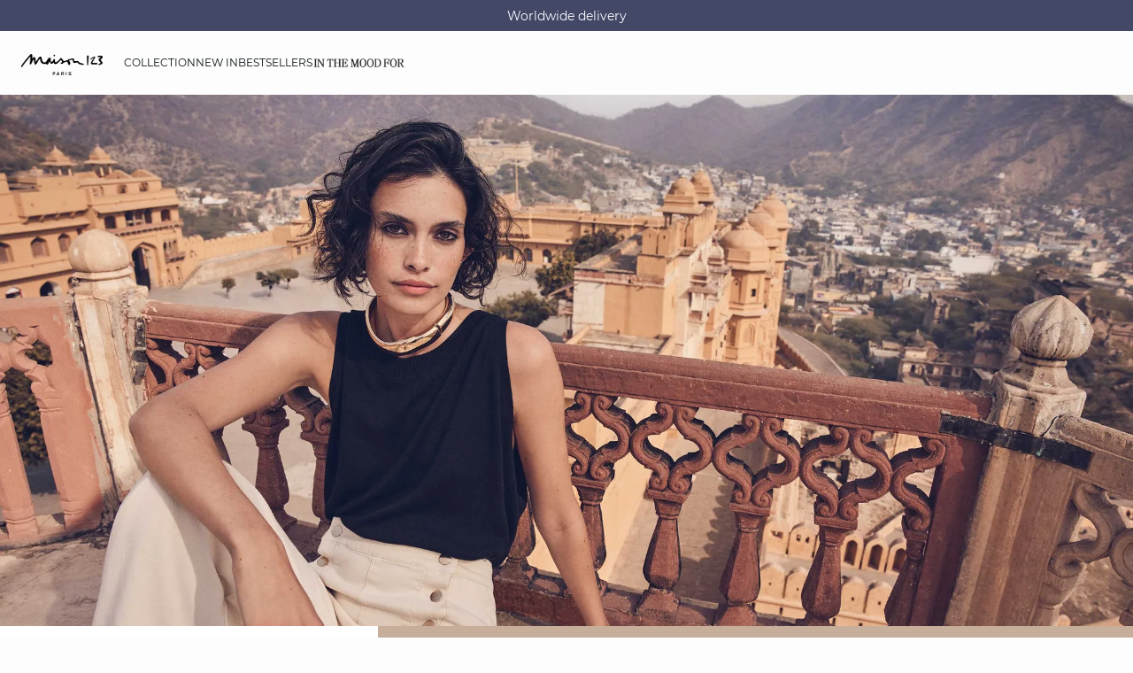

--- FILE ---
content_type: text/html;charset=UTF-8
request_url: https://int.maison123.com/en_ER/guidedenim_pe24.html
body_size: 39274
content:











































































































<!-- Include Page Designer Campaign Banner JavaScript and Styles only once here rather than at component level. -->
<!-- There should only be one Campagin Banner added on a PD page. Multiple Banners is unsupported at the moment. -->










<!DOCTYPE html>
<html lang="en">
<head>
<!--[if gt IE 9]><!-->

<script type="application/javascript">
    window.PUBLIC_PATH = "/on/demandware.static/Sites-123_INT-Site/-/en_US/v1767020601297/"
</script>

<!--<![endif]-->









































































































<meta charset="UTF-8">
<meta http-equiv="x-ua-compatible" content="ie=edge">
<meta name="viewport" content="width=device-width, initial-scale=1, maximum-scale=1.0, user-scalable=no">
<meta name="apple-mobile-web-app-capable" content="yes">






	<title>
		Denim guide | Maison 123
	</title>


<meta name="description" content="Flare, straight, slim, wide or comfort fit, discover all our Maison 123 jeans.">
<meta name="keywords" content="Maison 123">



    
        <meta name="google-site-verification" content="RdDMdK5BWh0zMYZJBHpCLMRzsujP4uIdUeMJlQ2gBPk">
    

    
        <meta name="msvalidate.01" content="6F176A4F84774813B40C1DEBDA930092">
    

    
        <meta name="viewport" content="width=device-width, initial-scale = 1.0, minimum-scale = 1.0">
    

    
        <meta name="format-description" content="telephone=no">
    

    
        <meta name="facebook-domain-verification" content="jt7pnve747ahp5eahsbdmphix6x9wc">
    


<link rel="icon" type="image/png" href="/on/demandware.static/Sites-123_INT-Site/-/en_US/v1767020601297/images/favicon.svg" />
<link rel="stylesheet" href="/on/demandware.static/Sites-123_INT-Site/-/en_US/v1767020601297/css/global.css" />

<link rel="stylesheet" href="/on/demandware.static/Sites-123_INT-Site/-/en_US/v1767020601297/css/search/filters.css">





    <link rel="stylesheet" href="/on/demandware.static/Sites-123_INT-Site/-/en_US/v1767020601297/css/pagedesigner/1element.css" >

    <link rel="stylesheet" href="/on/demandware.static/Sites-123_INT-Site/-/en_US/v1767020601297/css/pagedesigner/fullBanner.css" >

    <link rel="stylesheet" href="/on/demandware.static/Sites-123_INT-Site/-/en_US/v1767020601297/css/pagedesigner/contentbanner.css" >

    <link rel="stylesheet" href="/on/demandware.static/Sites-123_INT-Site/-/en_US/v1767020601297/css/pagedesigner/2elements.css" >

    <link rel="stylesheet" href="/on/demandware.static/Sites-123_INT-Site/-/en_US/v1767020601297/css/pagedesigner/4elements.css" >

    <link rel="stylesheet" href="/on/demandware.static/Sites-123_INT-Site/-/en_US/v1767020601297/css/pagedesigner/3elements.css" >

    <link rel="stylesheet" href="/on/demandware.static/Sites-123_INT-Site/-/en_US/v1767020601297/css/transitions/dezoomEffect.css" >


    <script type="application/javascript">
        (function () {
            const _addEventListener = window.addEventListener;
            window.addEventListener = function (name, handler, options) {
                if (name !== "unload") {
                    _addEventListener(name, handler, options);
                }
            }
        })();
    </script>
















  <script type="text/javascript">(function(){(function(e,r){var t=document.createElement("link");t.rel="preconnect";t.as="script";var n=document.createElement("link");n.rel="dns-prefetch";n.as="script";var i=document.createElement("script");i.id="spcloader";i.type="text/javascript";i["async"]=true;i.charset="utf-8";var o="https://sdk.privacy-center.org/"+e+"/loader.js?target_type=notice&target="+r;if(window.didomiConfig&&window.didomiConfig.user){var a=window.didomiConfig.user;var c=a.country;var d=a.region;if(c){o=o+"&country="+c;if(d){o=o+"&region="+d}}}t.href="https://sdk.privacy-center.org/";n.href="https://sdk.privacy-center.org/";i.src=o;var s=document.getElementsByTagName("script")[0];s.parentNode.insertBefore(t,s);s.parentNode.insertBefore(n,s);s.parentNode.insertBefore(i,s)})("b5058ebd-afa5-4d7c-b3c8-40fe66e6a799","7zkZtNbA")})();</script>












<script type="application/ld+json">
{
	"@context": "https://schema.org",
	"@type": "Organization",
	"url": "https://int.maison123.com/",
	"logo": "https://int.maison123.com/on/demandware.static/-/Sites/default/dw211bf509/Logo_MAISON123_noir 300dpi.png"
}
</script>








<meta name="theme-color" content="#FFFFFF" />

<link rel="apple-touch-icon" href="https://int.maison123.com/on/demandware.static/-/Sites/default/dwc6664006/icon-192x192.jpg" />

<link  rel="manifest" href="/manifest.json">


<script type="speculationrules">
	{
      "prerender": [{
        "source": "document",
        "where": {
          "and": [
            { "selector_matches": ".prerender" },
            { "not": {"selector_matches": ".do-not-prerender"}}
          ]
        },
        "eagerness": "moderate"
      }]
    }
</script>



<script type="text/javascript">//<!--
/* <![CDATA[ (head-active_data.js) */
var dw = (window.dw || {});
dw.ac = {
    _analytics: null,
    _events: [],
    _category: "",
    _searchData: "",
    _anact: "",
    _anact_nohit_tag: "",
    _analytics_enabled: "true",
    _timeZone: "Europe/Paris",
    _capture: function(configs) {
        if (Object.prototype.toString.call(configs) === "[object Array]") {
            configs.forEach(captureObject);
            return;
        }
        dw.ac._events.push(configs);
    },
	capture: function() { 
		dw.ac._capture(arguments);
		// send to CQ as well:
		if (window.CQuotient) {
			window.CQuotient.trackEventsFromAC(arguments);
		}
	},
    EV_PRD_SEARCHHIT: "searchhit",
    EV_PRD_DETAIL: "detail",
    EV_PRD_RECOMMENDATION: "recommendation",
    EV_PRD_SETPRODUCT: "setproduct",
    applyContext: function(context) {
        if (typeof context === "object" && context.hasOwnProperty("category")) {
        	dw.ac._category = context.category;
        }
        if (typeof context === "object" && context.hasOwnProperty("searchData")) {
        	dw.ac._searchData = context.searchData;
        }
    },
    setDWAnalytics: function(analytics) {
        dw.ac._analytics = analytics;
    },
    eventsIsEmpty: function() {
        return 0 == dw.ac._events.length;
    }
};
/* ]]> */
// -->
</script>
<script type="text/javascript">//<!--
/* <![CDATA[ (head-cquotient.js) */
var CQuotient = window.CQuotient = {};
CQuotient.clientId = 'aaww-123_INT';
CQuotient.realm = 'AAWW';
CQuotient.siteId = '123_INT';
CQuotient.instanceType = 'prd';
CQuotient.locale = 'en_US';
CQuotient.fbPixelId = '__UNKNOWN__';
CQuotient.activities = [];
CQuotient.cqcid='';
CQuotient.cquid='';
CQuotient.cqeid='';
CQuotient.cqlid='';
CQuotient.apiHost='api.cquotient.com';
/* Turn this on to test against Staging Einstein */
/* CQuotient.useTest= true; */
CQuotient.useTest = ('true' === 'false');
CQuotient.initFromCookies = function () {
	var ca = document.cookie.split(';');
	for(var i=0;i < ca.length;i++) {
	  var c = ca[i];
	  while (c.charAt(0)==' ') c = c.substring(1,c.length);
	  if (c.indexOf('cqcid=') == 0) {
		CQuotient.cqcid=c.substring('cqcid='.length,c.length);
	  } else if (c.indexOf('cquid=') == 0) {
		  var value = c.substring('cquid='.length,c.length);
		  if (value) {
		  	var split_value = value.split("|", 3);
		  	if (split_value.length > 0) {
			  CQuotient.cquid=split_value[0];
		  	}
		  	if (split_value.length > 1) {
			  CQuotient.cqeid=split_value[1];
		  	}
		  	if (split_value.length > 2) {
			  CQuotient.cqlid=split_value[2];
		  	}
		  }
	  }
	}
}
CQuotient.getCQCookieId = function () {
	if(window.CQuotient.cqcid == '')
		window.CQuotient.initFromCookies();
	return window.CQuotient.cqcid;
};
CQuotient.getCQUserId = function () {
	if(window.CQuotient.cquid == '')
		window.CQuotient.initFromCookies();
	return window.CQuotient.cquid;
};
CQuotient.getCQHashedEmail = function () {
	if(window.CQuotient.cqeid == '')
		window.CQuotient.initFromCookies();
	return window.CQuotient.cqeid;
};
CQuotient.getCQHashedLogin = function () {
	if(window.CQuotient.cqlid == '')
		window.CQuotient.initFromCookies();
	return window.CQuotient.cqlid;
};
CQuotient.trackEventsFromAC = function (/* Object or Array */ events) {
try {
	if (Object.prototype.toString.call(events) === "[object Array]") {
		events.forEach(_trackASingleCQEvent);
	} else {
		CQuotient._trackASingleCQEvent(events);
	}
} catch(err) {}
};
CQuotient._trackASingleCQEvent = function ( /* Object */ event) {
	if (event && event.id) {
		if (event.type === dw.ac.EV_PRD_DETAIL) {
			CQuotient.trackViewProduct( {id:'', alt_id: event.id, type: 'raw_sku'} );
		} // not handling the other dw.ac.* events currently
	}
};
CQuotient.trackViewProduct = function(/* Object */ cqParamData){
	var cq_params = {};
	cq_params.cookieId = CQuotient.getCQCookieId();
	cq_params.userId = CQuotient.getCQUserId();
	cq_params.emailId = CQuotient.getCQHashedEmail();
	cq_params.loginId = CQuotient.getCQHashedLogin();
	cq_params.product = cqParamData.product;
	cq_params.realm = cqParamData.realm;
	cq_params.siteId = cqParamData.siteId;
	cq_params.instanceType = cqParamData.instanceType;
	cq_params.locale = CQuotient.locale;
	
	if(CQuotient.sendActivity) {
		CQuotient.sendActivity(CQuotient.clientId, 'viewProduct', cq_params);
	} else {
		CQuotient.activities.push({activityType: 'viewProduct', parameters: cq_params});
	}
};
/* ]]> */
// -->
</script>





<!-- Google Tag Manager -->
<script>(function(w,d,s,l,i){w[l]=w[l]||[];w[l].push({'gtm.start':
new Date().getTime(),event:'gtm.js'});var f=d.getElementsByTagName(s)[0],
j=d.createElement(s),dl=l!='dataLayer'?'&l='+l:'';j.async=true;j.src=
'https://www.googletagmanager.com/gtm.js?id='+i+dl;f.parentNode.insertBefore(j,f);
})(window,document,'script','dataLayer','GTM-5D43HVZ');</script>
<!-- End Google Tag Manager -->





<link rel="stylesheet" href="/on/demandware.static/Sites-123_INT-Site/-/en_US/v1768718739246/css/globale/flags.css" />
<link rel="stylesheet" href="/on/demandware.static/Sites-123_INT-Site/-/en_US/v1768718739246/css/globale/styles.css" />
<script type="text/javascript" id="globale-script-loader-data" src="/on/demandware.static/Sites-123_INT-Site/-/en_US/v1768718739246/js/geScriptLoader.js">
{
  "action": "Globale-ScriptLoaderData",
  "queryString": "",
  "locale": "en_US",
  "clientJsUrl": "https://web.global-e.com/merchant/clientsdk/287",
  "apiVersion": "2.1.4",
  "clientJsMerchantId": 287,
  "clientSettings": "{\"AllowClientTracking\":{\"Value\":\"true\"},\"CDNEnabled\":{\"Value\":\"true\"},\"CheckoutContainerSuffix\":{\"Value\":\"Global-e_International_Checkout\"},\"FT_IsAnalyticsSDKEnabled\":{\"Value\":\"true\"},\"FullClientTracking\":{\"Value\":\"true\"},\"IsMonitoringMerchant\":{\"Value\":\"true\"},\"IsV2Checkout\":{\"Value\":\"true\"},\"SetGEInCheckoutContainer\":{\"Value\":\"true\"},\"ShowFreeShippingBanner\":{\"Value\":\"false\"},\"TabletAsMobile\":{\"Value\":\"false\"},\"AdScaleClientSDKURL\":{\"Value\":\"https://web.global-e.com/merchant/GetAdScaleClientScript?merchantId=287\"},\"AmazonUICulture\":{\"Value\":\"en-GB\"},\"AnalyticsSDKCDN\":{\"Value\":\"https://globale-analytics-sdk.global-e.com/PROD/bundle.js\"},\"AnalyticsUrl\":{\"Value\":\"https://services.global-e.com/\"},\"BfGoogleAdsEnabled\":{\"Value\":\"false\"},\"BfGoogleAdsLifetimeInDays\":{\"Value\":\"30\"},\"CashbackServiceDomainUrl\":{\"Value\":\"https://finance-cashback.global-e.com\"},\"CDNUrl\":{\"Value\":\"https://webservices.global-e.com/\"},\"ChargeMerchantForPrepaidRMAOfReplacement\":{\"Value\":\"false\"},\"CheckoutCDNURL\":{\"Value\":\"https://webservices.global-e.com/\"},\"EnableReplaceUnsupportedCharactersInCheckout\":{\"Value\":\"false\"},\"Environment\":{\"Value\":\"PRODUCTION\"},\"FinanceServiceBaseUrl\":{\"Value\":\"https://finance-calculations.global-e.com\"},\"FT_AnalyticsSdkEnsureClientIdSynchronized\":{\"Value\":\"true\"},\"FT_BrowsingStartCircuitBreaker\":{\"Value\":\"true\"},\"FT_BrowsingStartEventInsteadOfPageViewed\":{\"Value\":\"true\"},\"FT_IsLegacyAnalyticsSDKEnabled\":{\"Value\":\"true\"},\"FT_IsShippingCountrySwitcherPopupAnalyticsEnabled\":{\"Value\":\"false\"},\"FT_IsWelcomePopupAnalyticsEnabled\":{\"Value\":\"false\"},\"FT_PostponePageViewToPageLoadComplete\":{\"Value\":\"true\"},\"FT_UseGlobalEEngineConfig\":{\"Value\":\"true\"},\"FT_UtmRaceConditionEnabled\":{\"Value\":\"true\"},\"GTM_ID\":{\"Value\":\"GTM-PWW94X2\"},\"InternalTrackingEnabled\":{\"Value\":\"false\"},\"InvoiceEditorURL\":{\"Value\":\"documents/invoice_editor\"},\"PixelAddress\":{\"Value\":\"https://utils.global-e.com\"},\"RangeOfAdditionalPaymentFieldsToDisplayIDs\":{\"Value\":\"[1,2,3,4,5,6,7,8,9,10,11,12,13,14,15,16,17,18,19,20]\"},\"ReconciliationServiceBaseUrl\":{\"Value\":\"https://finance-reconciliation-engine.global-e.com\"},\"RefundRMAReplacementShippingTypes\":{\"Value\":\"[2,3,4]\"},\"RefundRMAReplacementStatuses\":{\"Value\":\"[9,11,12]\"},\"TrackingV2\":{\"Value\":\"true\"},\"UseShopifyCheckoutForPickUpDeliveryMethod\":{\"Value\":\"false\"},\"MerchantIdHashed\":{\"Value\":\"mZvu\"}}",
  "clientJsDomain": "https://web.global-e.com",
  "cookieDomain": "int.maison123.com",
  "globaleOperatedCountry": true,
  "locationRedirectUrl": "https://int.maison123.com/on/demandware.store/Sites-123_INT-Site/en_US/Globale-LocationRedirect",
  "globaleConvertPriceUrl": "https://int.maison123.com/on/demandware.store/Sites-123_INT-Site/en_US/Globale-ConvertPrice",
  "globaleCartTokenUrl": "https://int.maison123.com/on/demandware.store/Sites-123_INT-Site/en_US/Globale-GetCartToken",
  "geoLocationCountry": {
    "countryCode": "US",
    "isCountryExists": true
  },
  "siteId": "123_INT",
  "country": "US",
  "currency": "USD",
  "culture": "en-US",
  "languageSwitcher": {
    "siteConfig": null,
    "enabled": false,
    "countriesConfig": null,
    "languagesConfig": null,
    "selectedLanguage": "en_US"
  },
  "shippingSwitcher": {
    "siteConfig": null,
    "redirectToSamePage": true,
    "redirectToSamePageAcrossSites": true,
    "addGeParametersToUrl": true,
    "showGeoCountryPopup": false,
    "siteAllowedCountries": null,
    "siteDisallowedCountries": null,
    "localeConfig": null,
    "localeAllowedCountries": null,
    "localeDisallowedCountries": null,
    "stickToLocale": false
  },
  "allowedCurrencies": {}
}
</script>



</head>
<body>


<!-- Google Tag Manager (noscript) -->
<noscript><iframe src="https://www.googletagmanager.com/ns.html?id=GTM-5D43HVZ"
height="0" width="0" style="display:none;visibility:hidden"></iframe></noscript>
<!-- End Google Tag Manager (noscript) -->
<!-- GTM Datalayer -->
<script>
window.dataLayer = window.dataLayer || [];
</script>
<!-- GTM Datalayer end-->



<div class="page  js-pageContainer" data-action="null" data-querystring="null">



	 


	








<div class="floatingBar fadeElement -dark" id="floatingBanner">

<div class="floatingBar__content js-floatingBarContent ">
<!-- CONTENT ASSET : floating-bar
-->
<link href="https://int.maison123.com/on/demandware.static/-/Library-Sites-123_SharedLibrary/en_US/v1768718739246/animation/floating-bar/floating.css" rel="stylesheet">
<style>
  /* Couleur du fond de la floating bar */
  .floating_bar_HP {
    background-color:  #434867
  }
  /* Couleur du texte */
  .floating_bar_HP {
    color: #FFFFFF;
  }
  /* Couleur des liens */
  .floating_bar_HP li a {
    color: #FFFFFF;
  }
  /* Style pour la floating bar, à ne pas toucher */
  .floatingBar#floatingBanner .floatingBar__content {
    max-width: 100%;
  }
  .floatingBar#floatingBanner .floatingBar__close {
    display: none;
  }
  #burnBlocLoyalty {
    display: none;
  }
  .floating_bar_HP p.body-02{
      display: flex;
      flex-direction: row;
      align-items: center;
      justify-content: center;
  }
  .floating_bar_HP p.body-02 span.font-size-mobile{
      display: flex;
      flex-direction: row;
      align-items: center;
      justify-content: center;
  }
  .floating_bar_HP a span{
        display: block;
  }
</style>
<div class="floating_bar_HP _3msg_2021">
<ul>
<!--  
                  ==========
                   Message 1
                  ========== 
    -->
<li class="item1">
<!-- Texte Mobile -->
<div class="floatingTextMobile">
<p class="body-02">
<span >
Klarna: pay in 3 instalments</a>
</a>
</span>
</p>
</div>

<!-- Texte Desktop -->
<div class="floatingTextDesktop">
<p class="body-02">
<span class="font-size-mobile">
Klarna: pay in 3 instalments</a>
</a>
</span>
</p>
</div>
</li><!--  
                  ==========
                   Message 2
                  ========== 
            -->
<li class="item2">
<!-- Texte Mobile -->
<div class="floatingTextMobile">
<p class="body-02">
30 days money-back guarantee</a>
 <span>
</p>
</div>

<!-- Texte Desktop -->
<div class="floatingTextDesktop">
<p class="body-02">
<span class="font-size-mobile">
 30 days money-back guarantee</a>
 <span>
</p>
</div>
</li>
<!--  
                  ==========
                   Message 3
                  ========== 
           -->
<li class="item3">
<!-- Texte Mobile -->
<div class="floatingTextMobile">
<p class="body-02">
Worldwide delivery </a>
 
</a>
 
</span>
</p>
</div>
<!-- Texte Desktop -->
<div class="floatingTextDesktop">
<p class="body-02">
Worldwide delivery </a>
</a>
 
</span>
</p>
</div>
</li>
 
</ul>
</div>
</div>
</div>


 
	












































































































<header data-is-premium-page="false"
	class="header -searchMenuOpen -sticky -transparent -isTransparent
	-transparentBlack
	  
	  "
	id="header"
>
	<div class="header__wrapper ">
		
		<a class="header__historyBackProduct historyBackProduct" id="historyBackProduct">
			













































































































<i  class="icon icon-arrowleft -medium
   "     >
</i>


		</a>
		
		
		
			<div class="header__burger js-burgerMenu"
				data-open="false"
				id="openBurgerMenu"
				data-burger-menu-right="false"
				data-header-menu-url="/on/demandware.store/Sites-123_INT-Site/en_US/Page-IncludeHeaderMenu?isTransparentHeader=true&amp;cgrps=Everyone%2cUnregistered%2cdesktop_users%2cnon_xmas"
			>
				<i class="icon icon-burgermenu"></i>
			</div>
		
		
		<div class="header__logo js-menuLink"
			data-click_field_1="Transverse - Header"
			data-click_field_2="Menu - Icon"
			data-click_field_3="Logo">
			
			
			
			
			<a itemscope itemtype="http://schema.org/Organization" href="/" class="header__logoLink">
				
					<img class="header__logoImage -globalLogo" id="globalLogo"
						src="/on/demandware.static/-/Sites/default/dw211bf509/Logo_MAISON123_noir 300dpi.png"
						alt="Maison 123"/>
					<img class="header__logoImage -transparentLogo" id="transparentLogo"
						src="/on/demandware.static/-/Sites/default/dwdfaaa74b/Logo_MAISON123_blanc.png"
						alt="Maison 123"/>
					<span itemprop="name" class="hidden">Maison 123</span>
				
			</a>
			
		</div>

		
		
			<nav class="header__nav" id="headerNavigationWrapper">
				
				









































































































<div class="headerMenu__wrapper js-wrapperMenu" id="wrapperMenu">
  <header class="headerMenu__header">
    <a href="https://int.maison123.com/" class="headerMenu__logoLink">
      
        <img class="headerMenu__logo" src="/on/demandware.static/-/Sites/default/dw211bf509/Logo_MAISON123_noir 300dpi.png" alt="Maison 123" />
      
    </a>
    













































































































<i  class="icon icon-close -medium
  js-closeBurgerMenu "     >
</i>


  </header>
  <div class="headerMenu__search js-headerIcon hideDesktop" data-search-url="/on/demandware.store/Sites-123_INT-Site/en_US/Search-Page"
    id="searchIcon"
    data-click_field_1="Transverse - Header"
    data-click_field_2="Menu - Icons"
    data-click_field_3="Search">
    <a class="header__searchWrapper" href="/en_US/search">
      













































































































<i  class="icon icon-search -small
  header__searchContentIcon "     >
</i>


      <span class="header__searchContentLabel body-03 u-text-transf-cap">Search</span>
    </a>
  </div>
  
  <div class="headerMenu__content js-headerMenuContent -searchBtnActive">
    <ul class="headerMenu__list js-headerMenuList">
      
        
          
          
          
          
          
          
          
          
          
          
          
          
          
            
          
          
          
            <li class="headerMenu__listItem js-menuItem -firstEntryMobile  " role="presentation" data-selected-mobile-menu="false">
              
                <a href="/en_US/search?cgid=Collection"
                  id="Collection"
                  class="headerMenu__link js-topLevelCategory navigation-01 js-menuLink "
                  
                  data-redirect-app="true"
                  data-category-id="Collection"
                  data-click_field_1="Transverse - Header"
                  data-click_field_2="Menu - Categories"
                  data-click_field_3="Collection"
                >
                  
                  
                  
                    <span class="headerMenu__name">
                      
                        Collection
                      
                    </span>
                  
                </a>
              
              
              




















































































































<div class="subMenu js-secondLevelCategory -twoColumns -threeColumns -isVisualPanel" data-category-id="Collection">
  
  <div class="subMenu__headerDesktop hideMobile">
    <span class="subMenu__headerDesktopClose js-backMenu js-subMenuHeaderClose body-02">
      













































































































<i  class="icon icon-arrowleft -medium
   "     >
</i>


      Close
    </span>
  </div>

  
  
    
    <div class="subMenu__inner -visualPanel js-visualPanelWrapper">
      <div class="subMenu__wrapper">
        










































































































<div class="menuVisualBloc js-menuVisualPanel -top mb-24">
  
  <div class="menuVisualBloc__wrapper menuVisualBloc__wrapper--5 -portraitSlider">
    
      
      
        <div class="menuVisualBloc__item menuVisualBloc__item--0 ">
          
            <a class="menuVisualBloc__link js-menuLink "
              href="/en_US/search?cgid=nouveaute-nouvelle-co"
              data-click_field_1="Transverse - Header"
              data-click_field_2="Menu - Subcategories Img"
              data-click_field_3="null > New Collection">
              <div class="menuVisualBloc__picture hideMobile">
                

    <div class="lazyLoadedContainer lazyBackground  ">
        <picture>
            <source srcset="https://images.maison123.com/on/demandware.static/-/Sites-Maison123_storefront/default/dw30f598a6/Bloc%20Down/nouveautes.jpg?sw=2000 1x, https://images.maison123.com/on/demandware.static/-/Sites-Maison123_storefront/default/dw30f598a6/Bloc%20Down/nouveautes.jpg?sw=2000 2x"
                    data-srcset="https://images.maison123.com/on/demandware.static/-/Sites-Maison123_storefront/default/dw30f598a6/Bloc%20Down/nouveautes.jpg?sw=2000 1x, https://images.maison123.com/on/demandware.static/-/Sites-Maison123_storefront/default/dw30f598a6/Bloc%20Down/nouveautes.jpg?sw=2000 2x"
                    data-srcsetbig=""
                    media="(min-width: 1024px)"
            />
            <source srcset="https://images.maison123.com/on/demandware.static/-/Sites-Maison123_storefront/default/dw30f598a6/Bloc%20Down/nouveautes.jpg?sw=1200 1x, https://images.maison123.com/on/demandware.static/-/Sites-Maison123_storefront/default/dw30f598a6/Bloc%20Down/nouveautes.jpg?sw=1200 2x"
                    data-srcset="https://images.maison123.com/on/demandware.static/-/Sites-Maison123_storefront/default/dw30f598a6/Bloc%20Down/nouveautes.jpg?sw=1200 1x, https://images.maison123.com/on/demandware.static/-/Sites-Maison123_storefront/default/dw30f598a6/Bloc%20Down/nouveautes.jpg?sw=1200 2x"
                    data-srcsetbig=""
                    media="(min-width: 768px)"
            />
            <source srcset="https://images.maison123.com/on/demandware.static/-/Sites-Maison123_storefront/default/dw30f598a6/Bloc%20Down/nouveautes.jpg?sw=1000 1x, https://images.maison123.com/on/demandware.static/-/Sites-Maison123_storefront/default/dw30f598a6/Bloc%20Down/nouveautes.jpg?sw=1000 2x"
                    data-srcset="https://images.maison123.com/on/demandware.static/-/Sites-Maison123_storefront/default/dw30f598a6/Bloc%20Down/nouveautes.jpg?sw=1000 1x, https://images.maison123.com/on/demandware.static/-/Sites-Maison123_storefront/default/dw30f598a6/Bloc%20Down/nouveautes.jpg?sw=1000 2x"
                    data-srcsetbig=""
            />
            <img class="  menuVisualBloc__image  "
                src="https://images.maison123.com/on/demandware.static/-/Sites-Maison123_storefront/default/dw30f598a6/Bloc%20Down/nouveautes.jpg?sw=1000" alt="New Collection"
                style="--focal-point-x:50%; --focal-point-y:50%"
                 loading="lazy"
                
                
            />

            
        </picture>
    </div>
    
              </div>
              
                <div class="menuVisualBloc__picture -mobile">
                  

    <div class="lazyLoadedContainer lazyBackground  ">
        <picture>
            <source srcset="https://images.maison123.com/on/demandware.static/-/Sites-Maison123_storefront/default/dwfd4a4704/Bloc%20Down/mobile/nouveautes_mobile.jpg?sw=2000 1x, https://images.maison123.com/on/demandware.static/-/Sites-Maison123_storefront/default/dwfd4a4704/Bloc%20Down/mobile/nouveautes_mobile.jpg?sw=2000 2x"
                    data-srcset="https://images.maison123.com/on/demandware.static/-/Sites-Maison123_storefront/default/dwfd4a4704/Bloc%20Down/mobile/nouveautes_mobile.jpg?sw=2000 1x, https://images.maison123.com/on/demandware.static/-/Sites-Maison123_storefront/default/dwfd4a4704/Bloc%20Down/mobile/nouveautes_mobile.jpg?sw=2000 2x"
                    data-srcsetbig=""
                    media="(min-width: 1024px)"
            />
            <source srcset="https://images.maison123.com/on/demandware.static/-/Sites-Maison123_storefront/default/dwfd4a4704/Bloc%20Down/mobile/nouveautes_mobile.jpg?sw=1200 1x, https://images.maison123.com/on/demandware.static/-/Sites-Maison123_storefront/default/dwfd4a4704/Bloc%20Down/mobile/nouveautes_mobile.jpg?sw=1200 2x"
                    data-srcset="https://images.maison123.com/on/demandware.static/-/Sites-Maison123_storefront/default/dwfd4a4704/Bloc%20Down/mobile/nouveautes_mobile.jpg?sw=1200 1x, https://images.maison123.com/on/demandware.static/-/Sites-Maison123_storefront/default/dwfd4a4704/Bloc%20Down/mobile/nouveautes_mobile.jpg?sw=1200 2x"
                    data-srcsetbig=""
                    media="(min-width: 768px)"
            />
            <source srcset="https://images.maison123.com/on/demandware.static/-/Sites-Maison123_storefront/default/dwfd4a4704/Bloc%20Down/mobile/nouveautes_mobile.jpg?sw=1000 1x, https://images.maison123.com/on/demandware.static/-/Sites-Maison123_storefront/default/dwfd4a4704/Bloc%20Down/mobile/nouveautes_mobile.jpg?sw=1000 2x"
                    data-srcset="https://images.maison123.com/on/demandware.static/-/Sites-Maison123_storefront/default/dwfd4a4704/Bloc%20Down/mobile/nouveautes_mobile.jpg?sw=1000 1x, https://images.maison123.com/on/demandware.static/-/Sites-Maison123_storefront/default/dwfd4a4704/Bloc%20Down/mobile/nouveautes_mobile.jpg?sw=1000 2x"
                    data-srcsetbig=""
            />
            <img class="  menuVisualBloc__image  "
                src="https://images.maison123.com/on/demandware.static/-/Sites-Maison123_storefront/default/dwfd4a4704/Bloc%20Down/mobile/nouveautes_mobile.jpg?sw=1000" alt="New Collection"
                style="--focal-point-x:50%; --focal-point-y:50%"
                 loading="lazy"
                
                
            />

            
        </picture>
    </div>
    
                </div>
              
              
              
              
              
                <span class="menuVisualBloc__name link-02">
                  
                    New Collection
                  
                </span>
              
            </a>
          
        </div>
      
    
      
      
        <div class="menuVisualBloc__item menuVisualBloc__item--1 ">
          
            <a class="menuVisualBloc__link js-menuLink "
              href="/en_US/search?cgid=nouveaute-lookbook"
              data-click_field_1="Transverse - Header"
              data-click_field_2="Menu - Subcategories Img"
              data-click_field_3="null > Lookbook">
              <div class="menuVisualBloc__picture hideMobile">
                

    <div class="lazyLoadedContainer lazyBackground  ">
        <picture>
            <source srcset="https://images.maison123.com/on/demandware.static/-/Sites-Maison123_storefront/default/dw937fea78/Bloc%20Down/nouveautes-lookbook.jpg?sw=2000 1x, https://images.maison123.com/on/demandware.static/-/Sites-Maison123_storefront/default/dw937fea78/Bloc%20Down/nouveautes-lookbook.jpg?sw=2000 2x"
                    data-srcset="https://images.maison123.com/on/demandware.static/-/Sites-Maison123_storefront/default/dw937fea78/Bloc%20Down/nouveautes-lookbook.jpg?sw=2000 1x, https://images.maison123.com/on/demandware.static/-/Sites-Maison123_storefront/default/dw937fea78/Bloc%20Down/nouveautes-lookbook.jpg?sw=2000 2x"
                    data-srcsetbig=""
                    media="(min-width: 1024px)"
            />
            <source srcset="https://images.maison123.com/on/demandware.static/-/Sites-Maison123_storefront/default/dw937fea78/Bloc%20Down/nouveautes-lookbook.jpg?sw=1200 1x, https://images.maison123.com/on/demandware.static/-/Sites-Maison123_storefront/default/dw937fea78/Bloc%20Down/nouveautes-lookbook.jpg?sw=1200 2x"
                    data-srcset="https://images.maison123.com/on/demandware.static/-/Sites-Maison123_storefront/default/dw937fea78/Bloc%20Down/nouveautes-lookbook.jpg?sw=1200 1x, https://images.maison123.com/on/demandware.static/-/Sites-Maison123_storefront/default/dw937fea78/Bloc%20Down/nouveautes-lookbook.jpg?sw=1200 2x"
                    data-srcsetbig=""
                    media="(min-width: 768px)"
            />
            <source srcset="https://images.maison123.com/on/demandware.static/-/Sites-Maison123_storefront/default/dw937fea78/Bloc%20Down/nouveautes-lookbook.jpg?sw=1000 1x, https://images.maison123.com/on/demandware.static/-/Sites-Maison123_storefront/default/dw937fea78/Bloc%20Down/nouveautes-lookbook.jpg?sw=1000 2x"
                    data-srcset="https://images.maison123.com/on/demandware.static/-/Sites-Maison123_storefront/default/dw937fea78/Bloc%20Down/nouveautes-lookbook.jpg?sw=1000 1x, https://images.maison123.com/on/demandware.static/-/Sites-Maison123_storefront/default/dw937fea78/Bloc%20Down/nouveautes-lookbook.jpg?sw=1000 2x"
                    data-srcsetbig=""
            />
            <img class="  menuVisualBloc__image  "
                src="https://images.maison123.com/on/demandware.static/-/Sites-Maison123_storefront/default/dw937fea78/Bloc%20Down/nouveautes-lookbook.jpg?sw=1000" alt="Lookbook"
                style="--focal-point-x:50%; --focal-point-y:50%"
                 loading="lazy"
                
                
            />

            
        </picture>
    </div>
    
              </div>
              
                <div class="menuVisualBloc__picture -mobile">
                  

    <div class="lazyLoadedContainer lazyBackground  ">
        <picture>
            <source srcset="https://images.maison123.com/on/demandware.static/-/Sites-Maison123_storefront/default/dwd1560df3/Bloc%20Down/mobile/nouveautes-lookbook_mobile.jpg?sw=2000 1x, https://images.maison123.com/on/demandware.static/-/Sites-Maison123_storefront/default/dwd1560df3/Bloc%20Down/mobile/nouveautes-lookbook_mobile.jpg?sw=2000 2x"
                    data-srcset="https://images.maison123.com/on/demandware.static/-/Sites-Maison123_storefront/default/dwd1560df3/Bloc%20Down/mobile/nouveautes-lookbook_mobile.jpg?sw=2000 1x, https://images.maison123.com/on/demandware.static/-/Sites-Maison123_storefront/default/dwd1560df3/Bloc%20Down/mobile/nouveautes-lookbook_mobile.jpg?sw=2000 2x"
                    data-srcsetbig=""
                    media="(min-width: 1024px)"
            />
            <source srcset="https://images.maison123.com/on/demandware.static/-/Sites-Maison123_storefront/default/dwd1560df3/Bloc%20Down/mobile/nouveautes-lookbook_mobile.jpg?sw=1200 1x, https://images.maison123.com/on/demandware.static/-/Sites-Maison123_storefront/default/dwd1560df3/Bloc%20Down/mobile/nouveautes-lookbook_mobile.jpg?sw=1200 2x"
                    data-srcset="https://images.maison123.com/on/demandware.static/-/Sites-Maison123_storefront/default/dwd1560df3/Bloc%20Down/mobile/nouveautes-lookbook_mobile.jpg?sw=1200 1x, https://images.maison123.com/on/demandware.static/-/Sites-Maison123_storefront/default/dwd1560df3/Bloc%20Down/mobile/nouveautes-lookbook_mobile.jpg?sw=1200 2x"
                    data-srcsetbig=""
                    media="(min-width: 768px)"
            />
            <source srcset="https://images.maison123.com/on/demandware.static/-/Sites-Maison123_storefront/default/dwd1560df3/Bloc%20Down/mobile/nouveautes-lookbook_mobile.jpg?sw=1000 1x, https://images.maison123.com/on/demandware.static/-/Sites-Maison123_storefront/default/dwd1560df3/Bloc%20Down/mobile/nouveautes-lookbook_mobile.jpg?sw=1000 2x"
                    data-srcset="https://images.maison123.com/on/demandware.static/-/Sites-Maison123_storefront/default/dwd1560df3/Bloc%20Down/mobile/nouveautes-lookbook_mobile.jpg?sw=1000 1x, https://images.maison123.com/on/demandware.static/-/Sites-Maison123_storefront/default/dwd1560df3/Bloc%20Down/mobile/nouveautes-lookbook_mobile.jpg?sw=1000 2x"
                    data-srcsetbig=""
            />
            <img class="  menuVisualBloc__image  "
                src="https://images.maison123.com/on/demandware.static/-/Sites-Maison123_storefront/default/dwd1560df3/Bloc%20Down/mobile/nouveautes-lookbook_mobile.jpg?sw=1000" alt="Lookbook"
                style="--focal-point-x:50%; --focal-point-y:50%"
                 loading="lazy"
                
                
            />

            
        </picture>
    </div>
    
                </div>
              
              
              
              
              
                <span class="menuVisualBloc__name link-02">
                  
                    Lookbook
                  
                </span>
              
            </a>
          
        </div>
      
    
      
      
        <div class="menuVisualBloc__item menuVisualBloc__item--2 ">
          
            <a class="menuVisualBloc__link js-menuLink "
              href="/en_US/iconiques_pe26.html"
              data-click_field_1="Transverse - Header"
              data-click_field_2="Menu - Subcategories Img"
              data-click_field_3="null > Our iconics">
              <div class="menuVisualBloc__picture hideMobile">
                

    <div class="lazyLoadedContainer lazyBackground  ">
        <picture>
            <source srcset="https://images.maison123.com/on/demandware.static/-/Sites-Maison123_storefront/default/dwee00b102/Bloc%20Down/iconiques.jpg?sw=2000 1x, https://images.maison123.com/on/demandware.static/-/Sites-Maison123_storefront/default/dwee00b102/Bloc%20Down/iconiques.jpg?sw=2000 2x"
                    data-srcset="https://images.maison123.com/on/demandware.static/-/Sites-Maison123_storefront/default/dwee00b102/Bloc%20Down/iconiques.jpg?sw=2000 1x, https://images.maison123.com/on/demandware.static/-/Sites-Maison123_storefront/default/dwee00b102/Bloc%20Down/iconiques.jpg?sw=2000 2x"
                    data-srcsetbig=""
                    media="(min-width: 1024px)"
            />
            <source srcset="https://images.maison123.com/on/demandware.static/-/Sites-Maison123_storefront/default/dwee00b102/Bloc%20Down/iconiques.jpg?sw=1200 1x, https://images.maison123.com/on/demandware.static/-/Sites-Maison123_storefront/default/dwee00b102/Bloc%20Down/iconiques.jpg?sw=1200 2x"
                    data-srcset="https://images.maison123.com/on/demandware.static/-/Sites-Maison123_storefront/default/dwee00b102/Bloc%20Down/iconiques.jpg?sw=1200 1x, https://images.maison123.com/on/demandware.static/-/Sites-Maison123_storefront/default/dwee00b102/Bloc%20Down/iconiques.jpg?sw=1200 2x"
                    data-srcsetbig=""
                    media="(min-width: 768px)"
            />
            <source srcset="https://images.maison123.com/on/demandware.static/-/Sites-Maison123_storefront/default/dwee00b102/Bloc%20Down/iconiques.jpg?sw=1000 1x, https://images.maison123.com/on/demandware.static/-/Sites-Maison123_storefront/default/dwee00b102/Bloc%20Down/iconiques.jpg?sw=1000 2x"
                    data-srcset="https://images.maison123.com/on/demandware.static/-/Sites-Maison123_storefront/default/dwee00b102/Bloc%20Down/iconiques.jpg?sw=1000 1x, https://images.maison123.com/on/demandware.static/-/Sites-Maison123_storefront/default/dwee00b102/Bloc%20Down/iconiques.jpg?sw=1000 2x"
                    data-srcsetbig=""
            />
            <img class="  menuVisualBloc__image  "
                src="https://images.maison123.com/on/demandware.static/-/Sites-Maison123_storefront/default/dwee00b102/Bloc%20Down/iconiques.jpg?sw=1000" alt="Our iconics"
                style="--focal-point-x:50%; --focal-point-y:50%"
                 loading="lazy"
                
                
            />

            
        </picture>
    </div>
    
              </div>
              
                <div class="menuVisualBloc__picture -mobile">
                  

    <div class="lazyLoadedContainer lazyBackground  ">
        <picture>
            <source srcset="https://images.maison123.com/on/demandware.static/-/Sites-Maison123_storefront/default/dw61d95c7d/Bloc%20Down/mobile/iconiques_mobile.jpg?sw=2000 1x, https://images.maison123.com/on/demandware.static/-/Sites-Maison123_storefront/default/dw61d95c7d/Bloc%20Down/mobile/iconiques_mobile.jpg?sw=2000 2x"
                    data-srcset="https://images.maison123.com/on/demandware.static/-/Sites-Maison123_storefront/default/dw61d95c7d/Bloc%20Down/mobile/iconiques_mobile.jpg?sw=2000 1x, https://images.maison123.com/on/demandware.static/-/Sites-Maison123_storefront/default/dw61d95c7d/Bloc%20Down/mobile/iconiques_mobile.jpg?sw=2000 2x"
                    data-srcsetbig=""
                    media="(min-width: 1024px)"
            />
            <source srcset="https://images.maison123.com/on/demandware.static/-/Sites-Maison123_storefront/default/dw61d95c7d/Bloc%20Down/mobile/iconiques_mobile.jpg?sw=1200 1x, https://images.maison123.com/on/demandware.static/-/Sites-Maison123_storefront/default/dw61d95c7d/Bloc%20Down/mobile/iconiques_mobile.jpg?sw=1200 2x"
                    data-srcset="https://images.maison123.com/on/demandware.static/-/Sites-Maison123_storefront/default/dw61d95c7d/Bloc%20Down/mobile/iconiques_mobile.jpg?sw=1200 1x, https://images.maison123.com/on/demandware.static/-/Sites-Maison123_storefront/default/dw61d95c7d/Bloc%20Down/mobile/iconiques_mobile.jpg?sw=1200 2x"
                    data-srcsetbig=""
                    media="(min-width: 768px)"
            />
            <source srcset="https://images.maison123.com/on/demandware.static/-/Sites-Maison123_storefront/default/dw61d95c7d/Bloc%20Down/mobile/iconiques_mobile.jpg?sw=1000 1x, https://images.maison123.com/on/demandware.static/-/Sites-Maison123_storefront/default/dw61d95c7d/Bloc%20Down/mobile/iconiques_mobile.jpg?sw=1000 2x"
                    data-srcset="https://images.maison123.com/on/demandware.static/-/Sites-Maison123_storefront/default/dw61d95c7d/Bloc%20Down/mobile/iconiques_mobile.jpg?sw=1000 1x, https://images.maison123.com/on/demandware.static/-/Sites-Maison123_storefront/default/dw61d95c7d/Bloc%20Down/mobile/iconiques_mobile.jpg?sw=1000 2x"
                    data-srcsetbig=""
            />
            <img class="  menuVisualBloc__image  "
                src="https://images.maison123.com/on/demandware.static/-/Sites-Maison123_storefront/default/dw61d95c7d/Bloc%20Down/mobile/iconiques_mobile.jpg?sw=1000" alt="Our iconics"
                style="--focal-point-x:50%; --focal-point-y:50%"
                 loading="lazy"
                
                
            />

            
        </picture>
    </div>
    
                </div>
              
              
              
              
              
                <span class="menuVisualBloc__name link-02">
                  
                    Our iconics
                  
                </span>
              
            </a>
          
        </div>
      
    
      
      
        <div class="menuVisualBloc__item menuVisualBloc__item--3 ">
          
            <a class="menuVisualBloc__link js-menuLink "
              href="/en_US/meilleures-ventes/"
              data-click_field_1="Transverse - Header"
              data-click_field_2="Menu - Subcategories Img"
              data-click_field_3="null > Bestsellers">
              <div class="menuVisualBloc__picture hideMobile">
                

    <div class="lazyLoadedContainer lazyBackground  ">
        <picture>
            <source srcset="https://images.maison123.com/on/demandware.static/-/Sites-Maison123_storefront/default/dw109ee3b1/Bloc%20Down/meilleuresventes.jpg?sw=2000 1x, https://images.maison123.com/on/demandware.static/-/Sites-Maison123_storefront/default/dw109ee3b1/Bloc%20Down/meilleuresventes.jpg?sw=2000 2x"
                    data-srcset="https://images.maison123.com/on/demandware.static/-/Sites-Maison123_storefront/default/dw109ee3b1/Bloc%20Down/meilleuresventes.jpg?sw=2000 1x, https://images.maison123.com/on/demandware.static/-/Sites-Maison123_storefront/default/dw109ee3b1/Bloc%20Down/meilleuresventes.jpg?sw=2000 2x"
                    data-srcsetbig=""
                    media="(min-width: 1024px)"
            />
            <source srcset="https://images.maison123.com/on/demandware.static/-/Sites-Maison123_storefront/default/dw109ee3b1/Bloc%20Down/meilleuresventes.jpg?sw=1200 1x, https://images.maison123.com/on/demandware.static/-/Sites-Maison123_storefront/default/dw109ee3b1/Bloc%20Down/meilleuresventes.jpg?sw=1200 2x"
                    data-srcset="https://images.maison123.com/on/demandware.static/-/Sites-Maison123_storefront/default/dw109ee3b1/Bloc%20Down/meilleuresventes.jpg?sw=1200 1x, https://images.maison123.com/on/demandware.static/-/Sites-Maison123_storefront/default/dw109ee3b1/Bloc%20Down/meilleuresventes.jpg?sw=1200 2x"
                    data-srcsetbig=""
                    media="(min-width: 768px)"
            />
            <source srcset="https://images.maison123.com/on/demandware.static/-/Sites-Maison123_storefront/default/dw109ee3b1/Bloc%20Down/meilleuresventes.jpg?sw=1000 1x, https://images.maison123.com/on/demandware.static/-/Sites-Maison123_storefront/default/dw109ee3b1/Bloc%20Down/meilleuresventes.jpg?sw=1000 2x"
                    data-srcset="https://images.maison123.com/on/demandware.static/-/Sites-Maison123_storefront/default/dw109ee3b1/Bloc%20Down/meilleuresventes.jpg?sw=1000 1x, https://images.maison123.com/on/demandware.static/-/Sites-Maison123_storefront/default/dw109ee3b1/Bloc%20Down/meilleuresventes.jpg?sw=1000 2x"
                    data-srcsetbig=""
            />
            <img class="  menuVisualBloc__image  "
                src="https://images.maison123.com/on/demandware.static/-/Sites-Maison123_storefront/default/dw109ee3b1/Bloc%20Down/meilleuresventes.jpg?sw=1000" alt="Bestsellers"
                style="--focal-point-x:50%; --focal-point-y:50%"
                 loading="lazy"
                
                
            />

            
        </picture>
    </div>
    
              </div>
              
                <div class="menuVisualBloc__picture -mobile">
                  

    <div class="lazyLoadedContainer lazyBackground  ">
        <picture>
            <source srcset="https://images.maison123.com/on/demandware.static/-/Sites-Maison123_storefront/default/dw94e4cc80/Bloc%20Down/mobile/meilleuresventes_mobile.jpg?sw=2000 1x, https://images.maison123.com/on/demandware.static/-/Sites-Maison123_storefront/default/dw94e4cc80/Bloc%20Down/mobile/meilleuresventes_mobile.jpg?sw=2000 2x"
                    data-srcset="https://images.maison123.com/on/demandware.static/-/Sites-Maison123_storefront/default/dw94e4cc80/Bloc%20Down/mobile/meilleuresventes_mobile.jpg?sw=2000 1x, https://images.maison123.com/on/demandware.static/-/Sites-Maison123_storefront/default/dw94e4cc80/Bloc%20Down/mobile/meilleuresventes_mobile.jpg?sw=2000 2x"
                    data-srcsetbig=""
                    media="(min-width: 1024px)"
            />
            <source srcset="https://images.maison123.com/on/demandware.static/-/Sites-Maison123_storefront/default/dw94e4cc80/Bloc%20Down/mobile/meilleuresventes_mobile.jpg?sw=1200 1x, https://images.maison123.com/on/demandware.static/-/Sites-Maison123_storefront/default/dw94e4cc80/Bloc%20Down/mobile/meilleuresventes_mobile.jpg?sw=1200 2x"
                    data-srcset="https://images.maison123.com/on/demandware.static/-/Sites-Maison123_storefront/default/dw94e4cc80/Bloc%20Down/mobile/meilleuresventes_mobile.jpg?sw=1200 1x, https://images.maison123.com/on/demandware.static/-/Sites-Maison123_storefront/default/dw94e4cc80/Bloc%20Down/mobile/meilleuresventes_mobile.jpg?sw=1200 2x"
                    data-srcsetbig=""
                    media="(min-width: 768px)"
            />
            <source srcset="https://images.maison123.com/on/demandware.static/-/Sites-Maison123_storefront/default/dw94e4cc80/Bloc%20Down/mobile/meilleuresventes_mobile.jpg?sw=1000 1x, https://images.maison123.com/on/demandware.static/-/Sites-Maison123_storefront/default/dw94e4cc80/Bloc%20Down/mobile/meilleuresventes_mobile.jpg?sw=1000 2x"
                    data-srcset="https://images.maison123.com/on/demandware.static/-/Sites-Maison123_storefront/default/dw94e4cc80/Bloc%20Down/mobile/meilleuresventes_mobile.jpg?sw=1000 1x, https://images.maison123.com/on/demandware.static/-/Sites-Maison123_storefront/default/dw94e4cc80/Bloc%20Down/mobile/meilleuresventes_mobile.jpg?sw=1000 2x"
                    data-srcsetbig=""
            />
            <img class="  menuVisualBloc__image  "
                src="https://images.maison123.com/on/demandware.static/-/Sites-Maison123_storefront/default/dw94e4cc80/Bloc%20Down/mobile/meilleuresventes_mobile.jpg?sw=1000" alt="Bestsellers"
                style="--focal-point-x:50%; --focal-point-y:50%"
                 loading="lazy"
                
                
            />

            
        </picture>
    </div>
    
                </div>
              
              
              
              
              
                <span class="menuVisualBloc__name link-02">
                  
                    Bestsellers
                  
                </span>
              
            </a>
          
        </div>
      
    
      
      
        <div class="menuVisualBloc__item menuVisualBloc__item--4 ">
          
            <a class="menuVisualBloc__link js-menuLink "
              href="https://inthemoodfor.maison123.com/en/"
              data-click_field_1="Transverse - Header"
              data-click_field_2="Menu - Subcategories Img"
              data-click_field_3="null > IN THE MOOD FOR">
              <div class="menuVisualBloc__picture hideMobile">
                

    <div class="lazyLoadedContainer lazyBackground  ">
        <picture>
            <source srcset="https://images.maison123.com/on/demandware.static/-/Sites-Maison123_storefront/default/dwa387093a/Bloc%20Down/inthemoodfor.jpg?sw=2000 1x, https://images.maison123.com/on/demandware.static/-/Sites-Maison123_storefront/default/dwa387093a/Bloc%20Down/inthemoodfor.jpg?sw=2000 2x"
                    data-srcset="https://images.maison123.com/on/demandware.static/-/Sites-Maison123_storefront/default/dwa387093a/Bloc%20Down/inthemoodfor.jpg?sw=2000 1x, https://images.maison123.com/on/demandware.static/-/Sites-Maison123_storefront/default/dwa387093a/Bloc%20Down/inthemoodfor.jpg?sw=2000 2x"
                    data-srcsetbig=""
                    media="(min-width: 1024px)"
            />
            <source srcset="https://images.maison123.com/on/demandware.static/-/Sites-Maison123_storefront/default/dwa387093a/Bloc%20Down/inthemoodfor.jpg?sw=1200 1x, https://images.maison123.com/on/demandware.static/-/Sites-Maison123_storefront/default/dwa387093a/Bloc%20Down/inthemoodfor.jpg?sw=1200 2x"
                    data-srcset="https://images.maison123.com/on/demandware.static/-/Sites-Maison123_storefront/default/dwa387093a/Bloc%20Down/inthemoodfor.jpg?sw=1200 1x, https://images.maison123.com/on/demandware.static/-/Sites-Maison123_storefront/default/dwa387093a/Bloc%20Down/inthemoodfor.jpg?sw=1200 2x"
                    data-srcsetbig=""
                    media="(min-width: 768px)"
            />
            <source srcset="https://images.maison123.com/on/demandware.static/-/Sites-Maison123_storefront/default/dwa387093a/Bloc%20Down/inthemoodfor.jpg?sw=1000 1x, https://images.maison123.com/on/demandware.static/-/Sites-Maison123_storefront/default/dwa387093a/Bloc%20Down/inthemoodfor.jpg?sw=1000 2x"
                    data-srcset="https://images.maison123.com/on/demandware.static/-/Sites-Maison123_storefront/default/dwa387093a/Bloc%20Down/inthemoodfor.jpg?sw=1000 1x, https://images.maison123.com/on/demandware.static/-/Sites-Maison123_storefront/default/dwa387093a/Bloc%20Down/inthemoodfor.jpg?sw=1000 2x"
                    data-srcsetbig=""
            />
            <img class="  menuVisualBloc__image  "
                src="https://images.maison123.com/on/demandware.static/-/Sites-Maison123_storefront/default/dwa387093a/Bloc%20Down/inthemoodfor.jpg?sw=1000" alt="IN THE MOOD FOR"
                style="--focal-point-x:50%; --focal-point-y:50%"
                 loading="lazy"
                
                
            />

            
        </picture>
    </div>
    
              </div>
              
                <div class="menuVisualBloc__picture -mobile">
                  

    <div class="lazyLoadedContainer lazyBackground  ">
        <picture>
            <source srcset="https://images.maison123.com/on/demandware.static/-/Sites-Maison123_storefront/default/dw3f4718d3/Bloc%20Down/mobile/inthemoodfor_mobile.jpg?sw=2000 1x, https://images.maison123.com/on/demandware.static/-/Sites-Maison123_storefront/default/dw3f4718d3/Bloc%20Down/mobile/inthemoodfor_mobile.jpg?sw=2000 2x"
                    data-srcset="https://images.maison123.com/on/demandware.static/-/Sites-Maison123_storefront/default/dw3f4718d3/Bloc%20Down/mobile/inthemoodfor_mobile.jpg?sw=2000 1x, https://images.maison123.com/on/demandware.static/-/Sites-Maison123_storefront/default/dw3f4718d3/Bloc%20Down/mobile/inthemoodfor_mobile.jpg?sw=2000 2x"
                    data-srcsetbig=""
                    media="(min-width: 1024px)"
            />
            <source srcset="https://images.maison123.com/on/demandware.static/-/Sites-Maison123_storefront/default/dw3f4718d3/Bloc%20Down/mobile/inthemoodfor_mobile.jpg?sw=1200 1x, https://images.maison123.com/on/demandware.static/-/Sites-Maison123_storefront/default/dw3f4718d3/Bloc%20Down/mobile/inthemoodfor_mobile.jpg?sw=1200 2x"
                    data-srcset="https://images.maison123.com/on/demandware.static/-/Sites-Maison123_storefront/default/dw3f4718d3/Bloc%20Down/mobile/inthemoodfor_mobile.jpg?sw=1200 1x, https://images.maison123.com/on/demandware.static/-/Sites-Maison123_storefront/default/dw3f4718d3/Bloc%20Down/mobile/inthemoodfor_mobile.jpg?sw=1200 2x"
                    data-srcsetbig=""
                    media="(min-width: 768px)"
            />
            <source srcset="https://images.maison123.com/on/demandware.static/-/Sites-Maison123_storefront/default/dw3f4718d3/Bloc%20Down/mobile/inthemoodfor_mobile.jpg?sw=1000 1x, https://images.maison123.com/on/demandware.static/-/Sites-Maison123_storefront/default/dw3f4718d3/Bloc%20Down/mobile/inthemoodfor_mobile.jpg?sw=1000 2x"
                    data-srcset="https://images.maison123.com/on/demandware.static/-/Sites-Maison123_storefront/default/dw3f4718d3/Bloc%20Down/mobile/inthemoodfor_mobile.jpg?sw=1000 1x, https://images.maison123.com/on/demandware.static/-/Sites-Maison123_storefront/default/dw3f4718d3/Bloc%20Down/mobile/inthemoodfor_mobile.jpg?sw=1000 2x"
                    data-srcsetbig=""
            />
            <img class="  menuVisualBloc__image  "
                src="https://images.maison123.com/on/demandware.static/-/Sites-Maison123_storefront/default/dw3f4718d3/Bloc%20Down/mobile/inthemoodfor_mobile.jpg?sw=1000" alt="IN THE MOOD FOR"
                style="--focal-point-x:50%; --focal-point-y:50%"
                 loading="lazy"
                
                
            />

            
        </picture>
    </div>
    
                </div>
              
              
              
              
              
                <span class="menuVisualBloc__name link-02">
                  
                    IN THE MOOD FOR
                  
                </span>
              
            </a>
          
        </div>
      
    
  </div>
</div>

      </div>
    </div>
  

  <div class="subMenu__inner js-subMenuInner ">
    
    
      <div class="subMenu__wrapper twoColumn ">
        
        
        
        
        
        
        













































































































  <span class="subMenu__parentLink link-02 js-thirdLevelCategoryLink js-obflink js-obftransform"
    data-click_field_1="Transverse - Header"
    data-click_field_2="Menu - Subcategories 1 Text"
    data-click_field_3="See the entire collection"
    data-obflink="L2VuX1VTL3NlYXJjaD9jZ2lkPUNvbGxlY3Rpb24=">
      See the entire collection
  </span>



    <ul class="subMenu__list -second">
      
        
        
        
        
        <li class="subMenu__item -first   js-subMenuItem -child">
          
          
            












































































































  <a href="/en_US/tops/"
    id="tops"
    class="subMenu__link js-menuLink -parent js-thirdLevelCategoryLink "
    tabindex="0"
    data-click_field_1="Transverse - Header"
    data-click_field_2="Menu - Subcategories 1 Text"
    data-click_field_3="Collection > T-shirts and blouses"
    
  >
    <span class="subMenu__name">
      
        T-shirts and blouses
      
    </span>
  </a>
  







          
        </li>
      
        
        
        
        
        <li class="subMenu__item    js-subMenuItem -child">
          
          
            












































































































  <a href="/en_US/knitwear/"
    id="mailles"
    class="subMenu__link js-menuLink -parent js-thirdLevelCategoryLink "
    tabindex="0"
    data-click_field_1="Transverse - Header"
    data-click_field_2="Menu - Subcategories 1 Text"
    data-click_field_3="Collection > Jumpers and cardigans"
    
  >
    <span class="subMenu__name">
      
        Jumpers and cardigans
      
    </span>
  </a>
  







          
        </li>
      
        
        
        
        
        <li class="subMenu__item    js-subMenuItem -child">
          
          
            












































































































  <a href="/en_US/outerwear/"
    id="manteaux"
    class="subMenu__link js-menuLink -parent js-thirdLevelCategoryLink "
    tabindex="0"
    data-click_field_1="Transverse - Header"
    data-click_field_2="Menu - Subcategories 1 Text"
    data-click_field_3="Collection > Coats"
    
  >
    <span class="subMenu__name">
      
        Coats
      
    </span>
  </a>
  







          
        </li>
      
        
        
        
        
        <li class="subMenu__item    js-subMenuItem -child">
          
          
            












































































































  <a href="/en_US/dresses/"
    id="robes"
    class="subMenu__link js-menuLink -parent js-thirdLevelCategoryLink "
    tabindex="0"
    data-click_field_1="Transverse - Header"
    data-click_field_2="Menu - Subcategories 1 Text"
    data-click_field_3="Collection > Dresses"
    
  >
    <span class="subMenu__name">
      
        Dresses
      
    </span>
  </a>
  







          
        </li>
      
        
        
        
        
        <li class="subMenu__item    js-subMenuItem -child">
          
          
            












































































































  <a href="/en_US/trousers/jeans/"
    id="jeans"
    class="subMenu__link js-menuLink -parent js-thirdLevelCategoryLink "
    tabindex="0"
    data-click_field_1="Transverse - Header"
    data-click_field_2="Menu - Subcategories 1 Text"
    data-click_field_3="Collection > Jeans"
    
  >
    <span class="subMenu__name">
      
        Jeans
      
    </span>
  </a>
  







          
        </li>
      
        
        
        
        
        <li class="subMenu__item    js-subMenuItem -child">
          
          
            












































































































  <a href="/en_US/trousers/"
    id="pantalons"
    class="subMenu__link js-menuLink -parent js-thirdLevelCategoryLink "
    tabindex="0"
    data-click_field_1="Transverse - Header"
    data-click_field_2="Menu - Subcategories 1 Text"
    data-click_field_3="Collection > Trousers"
    
  >
    <span class="subMenu__name">
      
        Trousers
      
    </span>
  </a>
  







          
        </li>
      
        
        
        
        
        <li class="subMenu__item    js-subMenuItem -child">
          
          
            












































































































  <a href="/en_US/jackets/"
    id="vestes"
    class="subMenu__link js-menuLink -parent js-thirdLevelCategoryLink "
    tabindex="0"
    data-click_field_1="Transverse - Header"
    data-click_field_2="Menu - Subcategories 1 Text"
    data-click_field_3="Collection > Jackets"
    
  >
    <span class="subMenu__name">
      
        Jackets
      
    </span>
  </a>
  







          
        </li>
      
        
        
        
        
        <li class="subMenu__item    js-subMenuItem -child">
          
          
            












































































































  <a href="/en_US/skirts/"
    id="jupes"
    class="subMenu__link js-menuLink -parent js-thirdLevelCategoryLink "
    tabindex="0"
    data-click_field_1="Transverse - Header"
    data-click_field_2="Menu - Subcategories 1 Text"
    data-click_field_3="Collection > Skirts"
    
  >
    <span class="subMenu__name">
      
        Skirts
      
    </span>
  </a>
  







          
        </li>
      
        
        
        
        
        <li class="subMenu__item    js-subMenuItem -child">
          
          
            












































































































  <a href="/en_US/accessories/"
    id="accessoires"
    class="subMenu__link js-menuLink -parent js-thirdLevelCategoryLink "
    tabindex="0"
    data-click_field_1="Transverse - Header"
    data-click_field_2="Menu - Subcategories 1 Text"
    data-click_field_3="Collection > Accessories"
    
  >
    <span class="subMenu__name">
      
        Accessories
      
    </span>
  </a>
  







          
        </li>
      
        
        
        
        
        <li class="subMenu__item    js-subMenuItem -child">
          
          
            












































































































  <a href="/en_US/accessories/shoes/"
    id="chaussures"
    class="subMenu__link js-menuLink -parent js-thirdLevelCategoryLink "
    tabindex="0"
    data-click_field_1="Transverse - Header"
    data-click_field_2="Menu - Subcategories 1 Text"
    data-click_field_3="Collection > Shoes"
    
  >
    <span class="subMenu__name">
      
        Shoes
      
    </span>
  </a>
  







          
        </li>
      
        
        
        
        
        <li class="subMenu__item    js-subMenuItem -child">
          
          
            












































































































  <a href="https://int.maison123.com/en_US/accessories/bags-and-purses/bags/"
    id="sac-pochette"
    class="subMenu__link js-menuLink -parent js-thirdLevelCategoryLink "
    tabindex="0"
    data-click_field_1="Transverse - Header"
    data-click_field_2="Menu - Subcategories 1 Text"
    data-click_field_3="Collection > Bags"
    
  >
    <span class="subMenu__name">
      
        Bags
      
    </span>
  </a>
  







          
        </li>
      
        
        
        
        
        <li class="subMenu__item    js-subMenuItem ">
          
          
            












































































































  <a href="https://int.maison123.com/en_US/search?cgid=fusion"
    id="collection-fusion"
    class="subMenu__link js-menuLink  "
    tabindex="0"
    data-click_field_1="Transverse - Header"
    data-click_field_2="Menu - Subcategories 1 Text"
    data-click_field_3="Collection > Unisex collection"
    
  >
    <span class="subMenu__name">
      
        Unisex collection
      
    </span>
  </a>
  







          
        </li>
      
    </ul>
  


    <ul class="subMenu__list -second">
      
        
        
        
        
        <li class="subMenu__item -first   js-subMenuItem ">
          
          
            












































































































  <a href="/en_US/search?cgid=selection-eco-responsable"
    id="selection-eco-responsable"
    class="subMenu__link js-menuLink  "
    tabindex="0"
    data-click_field_1="Transverse - Header"
    data-click_field_2="Menu - Subcategories 1 Text"
    data-click_field_3="Collection > Our We Care Collection"
    
  >
    <span class="subMenu__name">
      
        Our We Care Collection
      
    </span>
  </a>
  







          
        </li>
      
        
        
        
        
        <li class="subMenu__item    js-subMenuItem ">
          
          
            












































































































  <a href="/en_US/nosguides.html"
    id="guides"
    class="subMenu__link js-menuLink  "
    tabindex="0"
    data-click_field_1="Transverse - Header"
    data-click_field_2="Menu - Subcategories 1 Text"
    data-click_field_3="Collection > Our guides"
    
  >
    <span class="subMenu__name">
      
        Our guides
      
    </span>
  </a>
  







          
        </li>
      
        
        
        
        
        <li class="subMenu__item  hideDesktop hideMobile js-subMenuItem ">
          
          
            












































































































  <a href="/en_US/search?cgid=nos-meilleures-ventes"
    id="nos-meilleures-ventes"
    class="subMenu__link js-menuLink  "
    tabindex="0"
    data-click_field_1="Transverse - Header"
    data-click_field_2="Menu - Subcategories 1 Text"
    data-click_field_3="Collection > Our best sellers"
    
  >
    <span class="subMenu__name">
      
        Our best sellers
      
    </span>
  </a>
  







          
        </li>
      
    </ul>
  







        
        

      </div>
    
  </div>

  
  
    <div class="subMenu__inner -categoryLevel3 js-categoryLevel3Panel">
      <div class="subMenu__wrapper">
        
          
          
            <div class="subMenu__list -thirdLevel js-thirdLevelCategoryItem" data-categories-id="tops">
              <div class="subMenu__headerMobile hideDesktop">
                













































































































<i  class="icon icon-arrowleft -medium
  subMenu__headerMobileBack js-backToParentCategory "     >
</i>


                <span class="subMenu__headerMobileCategName title-strong-01">T-shirts and blouses</span>
                













































































































<i  class="icon icon-close -medium
  subMenu__headerMobileClose js-closeBurgerMenu "     >
</i>


              </div>
              
                
                
                
                
                
                
                
                  <span class="subMenu__parentLink link-02 js-menuLink js-obflink js-obftransform"
                    data-click_field_1="Transverse - Header"
                    data-click_field_2="Menu - Subcategories 2 Text"
                    data-click_field_3="See all tops"
                    data-obflink="L2VuX1VTL3RvcHMv">
                    See all tops
                  </span>
                
                <div class="subMenu__item  -first">
                  












































































































  










































































































<div id="blouses-et-chemisiers" class="subMenu__title "  tabindex="0">
  <span class="body-01 u-color-grey-04 u-text-transf-upp">
    
      Blouses and shirts
    
  </span>
</div>




  <ul class="subMenu__list -fourthLevel">
    
      
      
      

      <li class="subMenu__item   js-subMenuItem  ">
        
          <a href="/en_US/tops/blouses-and-shirts/printed-blouses-and-shirts/" id="blouses-chemisiers-imprimes"
            class="subMenu__link js-menuLink "
            
            tabindex="0"
            data-click_field_1="Transverse - Header"
            data-click_field_2="Menu - Subcategories 2 Text"
            data-click_field_3="Collection > Printed blouses and shirts"
          >
            <span class="subMenu__name ">
              
                Printed blouses and shirts
              
            </span>
          </a>
          
        
      </li>
    
      
      
      

      <li class="subMenu__item   js-subMenuItem  ">
        
          <a href="https://int.maison123.com/en_US/tops/blouses-and-shirts/white/" id="blouses-chemisiers-blancs"
            class="subMenu__link js-menuLink "
            
            tabindex="0"
            data-click_field_1="Transverse - Header"
            data-click_field_2="Menu - Subcategories 2 Text"
            data-click_field_3="Collection > White blouses"
          >
            <span class="subMenu__name ">
              
                White blouses
              
            </span>
          </a>
          
        
      </li>
    
      
      
      

      <li class="subMenu__item   js-subMenuItem  ">
        
          <a href="/en_US/search?cgid=blouses-coton" id="blouses-coton"
            class="subMenu__link js-menuLink "
            
            tabindex="0"
            data-click_field_1="Transverse - Header"
            data-click_field_2="Menu - Subcategories 2 Text"
            data-click_field_3="Collection > Cotton blouses and shirts"
          >
            <span class="subMenu__name ">
              
                Cotton blouses and shirts
              
            </span>
          </a>
          
        
      </li>
    
    
    
      <li class="subMenu__item">
        <a href="/en_US/tops/blouses-and-shirts/"
          id="blouses-et-chemisiers" class="subMenu__link" tabindex="0"
          data-click_field_1="Transverse - Header"
          data-click_field_2="Menu - Subcategories Text"
          data-click_field_3="Collection > Blouses and shirts"
        >
          <span class="subMenu__name -notClickableAndLink">
            
              View all
            
          </span>
        </a>
      </li>
    
  </ul>




                </div>
              
                
                
                
                
                
                
                
                <div class="subMenu__item  ">
                  












































































































  










































































































<div id="tee-shirts" class="subMenu__title "  tabindex="0">
  <span class="body-01 u-color-grey-04 u-text-transf-upp">
    
      T-shirts and tops
    
  </span>
</div>




  <ul class="subMenu__list -fourthLevel">
    
      
      
      

      <li class="subMenu__item   js-subMenuItem  ">
        
          <a href="/en_US/search?cgid=tshirts-manches-longues" id="tshirts-manches-longues"
            class="subMenu__link js-menuLink "
            
            tabindex="0"
            data-click_field_1="Transverse - Header"
            data-click_field_2="Menu - Subcategories 2 Text"
            data-click_field_3="Collection > Long-sleeved T-shirts"
          >
            <span class="subMenu__name ">
              
                Long-sleeved T-shirts
              
            </span>
          </a>
          
        
      </li>
    
      
      
      

      <li class="subMenu__item   js-subMenuItem  ">
        
          <a href="/en_US/search?cgid=tops-col%20V" id="tops-col V"
            class="subMenu__link js-menuLink "
            
            tabindex="0"
            data-click_field_1="Transverse - Header"
            data-click_field_2="Menu - Subcategories 2 Text"
            data-click_field_3="Collection > V-neck top"
          >
            <span class="subMenu__name ">
              
                V-neck top
              
            </span>
          </a>
          
        
      </li>
    
      
      
      

      <li class="subMenu__item   js-subMenuItem  ">
        
          <a href="/en_US/search?cgid=tops-col-rond" id="tops-col-rond"
            class="subMenu__link js-menuLink "
            
            tabindex="0"
            data-click_field_1="Transverse - Header"
            data-click_field_2="Menu - Subcategories 2 Text"
            data-click_field_3="Collection > Round-necked top"
          >
            <span class="subMenu__name ">
              
                Round-necked top
              
            </span>
          </a>
          
        
      </li>
    
      
      
      

      <li class="subMenu__item   js-subMenuItem  ">
        
          <a href="https://int.maison123.com/en_US/tops/t-shirts-and-tops/white/" id="tops-blancs"
            class="subMenu__link js-menuLink "
            
            tabindex="0"
            data-click_field_1="Transverse - Header"
            data-click_field_2="Menu - Subcategories 2 Text"
            data-click_field_3="Collection > White tops"
          >
            <span class="subMenu__name ">
              
                White tops
              
            </span>
          </a>
          
        
      </li>
    
    
    
      <li class="subMenu__item">
        <a href="/en_US/tops/t-shirts-and-tops/"
          id="tee-shirts" class="subMenu__link" tabindex="0"
          data-click_field_1="Transverse - Header"
          data-click_field_2="Menu - Subcategories Text"
          data-click_field_3="Collection > T-shirts and tops"
        >
          <span class="subMenu__name -notClickableAndLink">
            
              View all
            
          </span>
        </a>
      </li>
    
  </ul>




  <div class="subMenu__column -bottom  ">
    










































































































<div class="menuVisualBloc js-menuVisualBloc -mobile-bottom -desktop-bottom">
  
  <div class="menuVisualBloc__wrapper menuVisualBloc__wrapper--1 -mobile-list -desktop-list">
    
      
      
        <div class="menuVisualBloc__item menuVisualBloc__item--0 ">
          
            <a class="menuVisualBloc__link js-menuLink "
              href="https://int.maison123.com/en_US/tops/blouses-and-shirts/white/"
              data-click_field_1="Transverse - Header"
              data-click_field_2="Menu - Subcategories Img"
              data-click_field_3="Collection > White blouses">
              
              <div class="menuVisualBloc__picture desktop-only hideMobile">
                

    <div class="lazyLoadedContainer lazyBackground  ">
        <picture>
            <source srcset="https://images.maison123.com/on/demandware.static/-/Sites-Maison123_storefront/default/dw2dc737c6/Bloc%20Down/blouses-chemisiers-blancs.jpg?sw=2000 1x, https://images.maison123.com/on/demandware.static/-/Sites-Maison123_storefront/default/dw2dc737c6/Bloc%20Down/blouses-chemisiers-blancs.jpg?sw=2000 2x"
                    data-srcset="https://images.maison123.com/on/demandware.static/-/Sites-Maison123_storefront/default/dw2dc737c6/Bloc%20Down/blouses-chemisiers-blancs.jpg?sw=2000 1x, https://images.maison123.com/on/demandware.static/-/Sites-Maison123_storefront/default/dw2dc737c6/Bloc%20Down/blouses-chemisiers-blancs.jpg?sw=2000 2x"
                    data-srcsetbig=""
                    media="(min-width: 1024px)"
            />
            <source srcset="https://images.maison123.com/on/demandware.static/-/Sites-Maison123_storefront/default/dw2dc737c6/Bloc%20Down/blouses-chemisiers-blancs.jpg?sw=1200 1x, https://images.maison123.com/on/demandware.static/-/Sites-Maison123_storefront/default/dw2dc737c6/Bloc%20Down/blouses-chemisiers-blancs.jpg?sw=1200 2x"
                    data-srcset="https://images.maison123.com/on/demandware.static/-/Sites-Maison123_storefront/default/dw2dc737c6/Bloc%20Down/blouses-chemisiers-blancs.jpg?sw=1200 1x, https://images.maison123.com/on/demandware.static/-/Sites-Maison123_storefront/default/dw2dc737c6/Bloc%20Down/blouses-chemisiers-blancs.jpg?sw=1200 2x"
                    data-srcsetbig=""
                    media="(min-width: 768px)"
            />
            <source srcset="https://images.maison123.com/on/demandware.static/-/Sites-Maison123_storefront/default/dw2dc737c6/Bloc%20Down/blouses-chemisiers-blancs.jpg?sw=1000 1x, https://images.maison123.com/on/demandware.static/-/Sites-Maison123_storefront/default/dw2dc737c6/Bloc%20Down/blouses-chemisiers-blancs.jpg?sw=1000 2x"
                    data-srcset="https://images.maison123.com/on/demandware.static/-/Sites-Maison123_storefront/default/dw2dc737c6/Bloc%20Down/blouses-chemisiers-blancs.jpg?sw=1000 1x, https://images.maison123.com/on/demandware.static/-/Sites-Maison123_storefront/default/dw2dc737c6/Bloc%20Down/blouses-chemisiers-blancs.jpg?sw=1000 2x"
                    data-srcsetbig=""
            />
            <img class="  menuVisualBloc__image  "
                src="https://images.maison123.com/on/demandware.static/-/Sites-Maison123_storefront/default/dw2dc737c6/Bloc%20Down/blouses-chemisiers-blancs.jpg?sw=1000" alt="White blouses"
                style="--focal-point-x:50%; --focal-point-y:50%"
                 loading="lazy"
                
                
            />

            
        </picture>
    </div>
    
              </div>
              
              <div class="menuVisualBloc__picture mobile-only">
                

    <div class="lazyLoadedContainer lazyBackground  ">
        <picture>
            <source srcset="https://images.maison123.com/on/demandware.static/-/Sites-Maison123_storefront/default/dw2dc737c6/Bloc%20Down/blouses-chemisiers-blancs.jpg?sw=2000 1x, https://images.maison123.com/on/demandware.static/-/Sites-Maison123_storefront/default/dw2dc737c6/Bloc%20Down/blouses-chemisiers-blancs.jpg?sw=2000 2x"
                    data-srcset="https://images.maison123.com/on/demandware.static/-/Sites-Maison123_storefront/default/dw2dc737c6/Bloc%20Down/blouses-chemisiers-blancs.jpg?sw=2000 1x, https://images.maison123.com/on/demandware.static/-/Sites-Maison123_storefront/default/dw2dc737c6/Bloc%20Down/blouses-chemisiers-blancs.jpg?sw=2000 2x"
                    data-srcsetbig=""
                    media="(min-width: 1024px)"
            />
            <source srcset="https://images.maison123.com/on/demandware.static/-/Sites-Maison123_storefront/default/dw2dc737c6/Bloc%20Down/blouses-chemisiers-blancs.jpg?sw=1200 1x, https://images.maison123.com/on/demandware.static/-/Sites-Maison123_storefront/default/dw2dc737c6/Bloc%20Down/blouses-chemisiers-blancs.jpg?sw=1200 2x"
                    data-srcset="https://images.maison123.com/on/demandware.static/-/Sites-Maison123_storefront/default/dw2dc737c6/Bloc%20Down/blouses-chemisiers-blancs.jpg?sw=1200 1x, https://images.maison123.com/on/demandware.static/-/Sites-Maison123_storefront/default/dw2dc737c6/Bloc%20Down/blouses-chemisiers-blancs.jpg?sw=1200 2x"
                    data-srcsetbig=""
                    media="(min-width: 768px)"
            />
            <source srcset="https://images.maison123.com/on/demandware.static/-/Sites-Maison123_storefront/default/dw2dc737c6/Bloc%20Down/blouses-chemisiers-blancs.jpg?sw=1000 1x, https://images.maison123.com/on/demandware.static/-/Sites-Maison123_storefront/default/dw2dc737c6/Bloc%20Down/blouses-chemisiers-blancs.jpg?sw=1000 2x"
                    data-srcset="https://images.maison123.com/on/demandware.static/-/Sites-Maison123_storefront/default/dw2dc737c6/Bloc%20Down/blouses-chemisiers-blancs.jpg?sw=1000 1x, https://images.maison123.com/on/demandware.static/-/Sites-Maison123_storefront/default/dw2dc737c6/Bloc%20Down/blouses-chemisiers-blancs.jpg?sw=1000 2x"
                    data-srcsetbig=""
            />
            <img class="  menuVisualBloc__image  "
                src="https://images.maison123.com/on/demandware.static/-/Sites-Maison123_storefront/default/dw2dc737c6/Bloc%20Down/blouses-chemisiers-blancs.jpg?sw=1000" alt="White blouses"
                style="--focal-point-x:50%; --focal-point-y:50%"
                 loading="lazy"
                
                
            />

            
        </picture>
    </div>
    
              </div>
              
              
              
              
                <span class="menuVisualBloc__name link-02">
                  
                    White blouses
                  
                </span>
              
            </a>
          
        </div>
      
    
  </div>
</div>

  </div>

                </div>
              
            </div>
          
        
          
          
            <div class="subMenu__list -thirdLevel js-thirdLevelCategoryItem" data-categories-id="mailles">
              <div class="subMenu__headerMobile hideDesktop">
                













































































































<i  class="icon icon-arrowleft -medium
  subMenu__headerMobileBack js-backToParentCategory "     >
</i>


                <span class="subMenu__headerMobileCategName title-strong-01">Jumpers and cardigans</span>
                













































































































<i  class="icon icon-close -medium
  subMenu__headerMobileClose js-closeBurgerMenu "     >
</i>


              </div>
              
                
                
                
                
                
                
                
                  <span class="subMenu__parentLink link-02 js-menuLink js-obflink js-obftransform"
                    data-click_field_1="Transverse - Header"
                    data-click_field_2="Menu - Subcategories 2 Text"
                    data-click_field_3="See all meshes"
                    data-obflink="L2VuX1VTL2tuaXR3ZWFyLw==">
                    See all meshes
                  </span>
                
                <div class="subMenu__item  -first">
                  












































































































  










































































































<div id="au-fil-de-la-matiere" class="subMenu__title "  tabindex="0">
  <span class="body-01 u-color-grey-04 u-text-transf-upp">
    
      Along the Yarn
    
  </span>
</div>




  <ul class="subMenu__list -fourthLevel">
    
      
      
      

      <li class="subMenu__item   js-subMenuItem  ">
        
          <a href="/en_US/search?cgid=le-mohair" id="le-mohair"
            class="subMenu__link js-menuLink "
            
            tabindex="0"
            data-click_field_1="Transverse - Header"
            data-click_field_2="Menu - Subcategories 2 Text"
            data-click_field_3="Collection > The Mohair"
          >
            <span class="subMenu__name ">
              
                The Mohair
              
            </span>
          </a>
          
        
      </li>
    
      
      
      

      <li class="subMenu__item   js-subMenuItem  ">
        
          <a href="/en_US/search?cgid=le-cachemire" id="le-cachemire"
            class="subMenu__link js-menuLink "
            
            tabindex="0"
            data-click_field_1="Transverse - Header"
            data-click_field_2="Menu - Subcategories 2 Text"
            data-click_field_3="Collection > The Cashmere"
          >
            <span class="subMenu__name ">
              
                The Cashmere
              
            </span>
          </a>
          
        
      </li>
    
      
      
      

      <li class="subMenu__item   js-subMenuItem  ">
        
          <a href="/en_US/search?cgid=la-laine" id="la-laine"
            class="subMenu__link js-menuLink "
            
            tabindex="0"
            data-click_field_1="Transverse - Header"
            data-click_field_2="Menu - Subcategories 2 Text"
            data-click_field_3="Collection > The Wool"
          >
            <span class="subMenu__name ">
              
                The Wool
              
            </span>
          </a>
          
        
      </li>
    
      
      
      

      <li class="subMenu__item   js-subMenuItem  ">
        
          <a href="/en_US/search?cgid=le-yack" id="le-yack"
            class="subMenu__link js-menuLink "
            
            tabindex="0"
            data-click_field_1="Transverse - Header"
            data-click_field_2="Menu - Subcategories 2 Text"
            data-click_field_3="Collection > The Yak"
          >
            <span class="subMenu__name ">
              
                The Yak
              
            </span>
          </a>
          
        
      </li>
    
    
    
      <li class="subMenu__item">
        <a href="/en_US/search?cgid=au-fil-de-la-matiere"
          id="au-fil-de-la-matiere" class="subMenu__link" tabindex="0"
          data-click_field_1="Transverse - Header"
          data-click_field_2="Menu - Subcategories Text"
          data-click_field_3="Collection > Along the Yarn"
        >
          <span class="subMenu__name -notClickableAndLink">
            
              View all
            
          </span>
        </a>
      </li>
    
  </ul>




                </div>
              
                
                
                
                
                
                
                
                <div class="subMenu__item  ">
                  












































































































  










































































































<div id="pulls" class="subMenu__title "  tabindex="0">
  <span class="body-01 u-color-grey-04 u-text-transf-upp">
    
      Sweaters
    
  </span>
</div>




  <ul class="subMenu__list -fourthLevel">
    
      
      
      

      <li class="subMenu__item   js-subMenuItem  ">
        
          <a href="/en_US/search?cgid=pulls-sans-manches" id="pulls-sans-manches"
            class="subMenu__link js-menuLink "
            
            tabindex="0"
            data-click_field_1="Transverse - Header"
            data-click_field_2="Menu - Subcategories 2 Text"
            data-click_field_3="Collection > Sleeveless jumpers"
          >
            <span class="subMenu__name ">
              
                Sleeveless jumpers
              
            </span>
          </a>
          
        
      </li>
    
      
      
      

      <li class="subMenu__item   js-subMenuItem  ">
        
          <a href="/en_US/knitwear/sweaters/cashmere-sweaters/" id="pulls-gilets-cachemire"
            class="subMenu__link js-menuLink "
            
            tabindex="0"
            data-click_field_1="Transverse - Header"
            data-click_field_2="Menu - Subcategories 2 Text"
            data-click_field_3="Collection > Cashmere sweaters"
          >
            <span class="subMenu__name ">
              
                Cashmere sweaters
              
            </span>
          </a>
          
        
      </li>
    
      
      
      

      <li class="subMenu__item   js-subMenuItem  ">
        
          <a href="/en_US/knitwear/sweaters/v-neck-sweaters/" id="pulls-col-v"
            class="subMenu__link js-menuLink "
            
            tabindex="0"
            data-click_field_1="Transverse - Header"
            data-click_field_2="Menu - Subcategories 2 Text"
            data-click_field_3="Collection > V-neck sweaters"
          >
            <span class="subMenu__name ">
              
                V-neck sweaters
              
            </span>
          </a>
          
        
      </li>
    
      
      
      

      <li class="subMenu__item   js-subMenuItem  ">
        
          <a href="/en_US/knitwear/sweaters/round-neck-sweaters/" id="pulls-col-rond"
            class="subMenu__link js-menuLink "
            
            tabindex="0"
            data-click_field_1="Transverse - Header"
            data-click_field_2="Menu - Subcategories 2 Text"
            data-click_field_3="Collection > Round neck sweaters"
          >
            <span class="subMenu__name ">
              
                Round neck sweaters
              
            </span>
          </a>
          
        
      </li>
    
      
      
      

      <li class="subMenu__item   js-subMenuItem  ">
        
          <a href="/en_US/knitwear/sweaters/colourful-pullovers/" id="pulls-colores"
            class="subMenu__link js-menuLink "
            
            tabindex="0"
            data-click_field_1="Transverse - Header"
            data-click_field_2="Menu - Subcategories 2 Text"
            data-click_field_3="Collection > Colourful pullovers"
          >
            <span class="subMenu__name ">
              
                Colourful pullovers
              
            </span>
          </a>
          
        
      </li>
    
      
      
      

      <li class="subMenu__item   js-subMenuItem  ">
        
          <a href="/en_US/knitwear/sweaters/turtle-neck-sweaters/" id="pulls-a-col-roule"
            class="subMenu__link js-menuLink "
            
            tabindex="0"
            data-click_field_1="Transverse - Header"
            data-click_field_2="Menu - Subcategories 2 Text"
            data-click_field_3="Collection > Turtle neck sweaters"
          >
            <span class="subMenu__name ">
              
                Turtle neck sweaters
              
            </span>
          </a>
          
        
      </li>
    
    
    
      <li class="subMenu__item">
        <a href="/en_US/knitwear/sweaters/"
          id="pulls" class="subMenu__link" tabindex="0"
          data-click_field_1="Transverse - Header"
          data-click_field_2="Menu - Subcategories Text"
          data-click_field_3="Collection > Sweaters"
        >
          <span class="subMenu__name -notClickableAndLink">
            
              View all
            
          </span>
        </a>
      </li>
    
  </ul>




                </div>
              
                
                
                
                
                
                
                
                <div class="subMenu__item  ">
                  












































































































  










































































































<div id="gilets" class="subMenu__title "  tabindex="0">
  <span class="body-01 u-color-grey-04 u-text-transf-upp">
    
      Cardigans
    
  </span>
</div>




  <ul class="subMenu__list -fourthLevel">
    
      
      
      

      <li class="subMenu__item   js-subMenuItem  ">
        
          <a href="/en_US/search?cgid=gilets-sans-manches" id="gilets-sans-manches"
            class="subMenu__link js-menuLink "
            
            tabindex="0"
            data-click_field_1="Transverse - Header"
            data-click_field_2="Menu - Subcategories 2 Text"
            data-click_field_3="Collection > Sleeveless cardigans "
          >
            <span class="subMenu__name ">
              
                Sleeveless cardigans 
              
            </span>
          </a>
          
        
      </li>
    
      
      
      

      <li class="subMenu__item   js-subMenuItem  ">
        
          <a href="/en_US/knitwear/cardigans/short-cardigans/" id="gilets-courts"
            class="subMenu__link js-menuLink "
            
            tabindex="0"
            data-click_field_1="Transverse - Header"
            data-click_field_2="Menu - Subcategories 2 Text"
            data-click_field_3="Collection > Short cardigans"
          >
            <span class="subMenu__name ">
              
                Short cardigans
              
            </span>
          </a>
          
        
      </li>
    
    
    
      <li class="subMenu__item">
        <a href="/en_US/knitwear/cardigans/"
          id="gilets" class="subMenu__link" tabindex="0"
          data-click_field_1="Transverse - Header"
          data-click_field_2="Menu - Subcategories Text"
          data-click_field_3="Collection > Cardigans"
        >
          <span class="subMenu__name -notClickableAndLink">
            
              View all
            
          </span>
        </a>
      </li>
    
  </ul>




                </div>
              
                
                
                
                
                
                
                
                <div class="subMenu__item  ">
                  












































































































  










































































































<div id="sweats" class="subMenu__title "  tabindex="0">
  <span class="body-01 u-color-grey-04 u-text-transf-upp">
    
      Sweatshirts
    
  </span>
</div>




  <ul class="subMenu__list -fourthLevel">
    
    
    
      <li class="subMenu__item">
        <a href="/en_US/knitwear/sweaters/sweatshirts/"
          id="sweats" class="subMenu__link" tabindex="0"
          data-click_field_1="Transverse - Header"
          data-click_field_2="Menu - Subcategories Text"
          data-click_field_3="Collection > Sweatshirts"
        >
          <span class="subMenu__name -notClickableAndLink">
            
              View all
            
          </span>
        </a>
      </li>
    
  </ul>




  <div class="subMenu__column -bottom  ">
    










































































































<div class="menuVisualBloc js-menuVisualBloc -mobile-bottom -desktop-bottom">
  
  <div class="menuVisualBloc__wrapper menuVisualBloc__wrapper--1 -mobile-list -desktop-list">
    
      
      
        <div class="menuVisualBloc__item menuVisualBloc__item--0 ">
          
            <a class="menuVisualBloc__link js-menuLink "
              href="/en_US/search?cgid=gilets-sans-manches"
              data-click_field_1="Transverse - Header"
              data-click_field_2="Menu - Subcategories Img"
              data-click_field_3="Collection > Sleeveless cardigans ">
              
              <div class="menuVisualBloc__picture desktop-only hideMobile">
                

    <div class="lazyLoadedContainer lazyBackground  ">
        <picture>
            <source srcset="https://images.maison123.com/on/demandware.static/-/Sites-Maison123_storefront/default/dw29affc42/Bloc%20Down/gilets-sans-manches.jpg?sw=2000 1x, https://images.maison123.com/on/demandware.static/-/Sites-Maison123_storefront/default/dw29affc42/Bloc%20Down/gilets-sans-manches.jpg?sw=2000 2x"
                    data-srcset="https://images.maison123.com/on/demandware.static/-/Sites-Maison123_storefront/default/dw29affc42/Bloc%20Down/gilets-sans-manches.jpg?sw=2000 1x, https://images.maison123.com/on/demandware.static/-/Sites-Maison123_storefront/default/dw29affc42/Bloc%20Down/gilets-sans-manches.jpg?sw=2000 2x"
                    data-srcsetbig=""
                    media="(min-width: 1024px)"
            />
            <source srcset="https://images.maison123.com/on/demandware.static/-/Sites-Maison123_storefront/default/dw29affc42/Bloc%20Down/gilets-sans-manches.jpg?sw=1200 1x, https://images.maison123.com/on/demandware.static/-/Sites-Maison123_storefront/default/dw29affc42/Bloc%20Down/gilets-sans-manches.jpg?sw=1200 2x"
                    data-srcset="https://images.maison123.com/on/demandware.static/-/Sites-Maison123_storefront/default/dw29affc42/Bloc%20Down/gilets-sans-manches.jpg?sw=1200 1x, https://images.maison123.com/on/demandware.static/-/Sites-Maison123_storefront/default/dw29affc42/Bloc%20Down/gilets-sans-manches.jpg?sw=1200 2x"
                    data-srcsetbig=""
                    media="(min-width: 768px)"
            />
            <source srcset="https://images.maison123.com/on/demandware.static/-/Sites-Maison123_storefront/default/dw29affc42/Bloc%20Down/gilets-sans-manches.jpg?sw=1000 1x, https://images.maison123.com/on/demandware.static/-/Sites-Maison123_storefront/default/dw29affc42/Bloc%20Down/gilets-sans-manches.jpg?sw=1000 2x"
                    data-srcset="https://images.maison123.com/on/demandware.static/-/Sites-Maison123_storefront/default/dw29affc42/Bloc%20Down/gilets-sans-manches.jpg?sw=1000 1x, https://images.maison123.com/on/demandware.static/-/Sites-Maison123_storefront/default/dw29affc42/Bloc%20Down/gilets-sans-manches.jpg?sw=1000 2x"
                    data-srcsetbig=""
            />
            <img class="  menuVisualBloc__image  "
                src="https://images.maison123.com/on/demandware.static/-/Sites-Maison123_storefront/default/dw29affc42/Bloc%20Down/gilets-sans-manches.jpg?sw=1000" alt="Sleeveless cardigans "
                style="--focal-point-x:50%; --focal-point-y:50%"
                 loading="lazy"
                
                
            />

            
        </picture>
    </div>
    
              </div>
              
              <div class="menuVisualBloc__picture mobile-only">
                

    <div class="lazyLoadedContainer lazyBackground  ">
        <picture>
            <source srcset="https://images.maison123.com/on/demandware.static/-/Sites-Maison123_storefront/default/dw29affc42/Bloc%20Down/gilets-sans-manches.jpg?sw=2000 1x, https://images.maison123.com/on/demandware.static/-/Sites-Maison123_storefront/default/dw29affc42/Bloc%20Down/gilets-sans-manches.jpg?sw=2000 2x"
                    data-srcset="https://images.maison123.com/on/demandware.static/-/Sites-Maison123_storefront/default/dw29affc42/Bloc%20Down/gilets-sans-manches.jpg?sw=2000 1x, https://images.maison123.com/on/demandware.static/-/Sites-Maison123_storefront/default/dw29affc42/Bloc%20Down/gilets-sans-manches.jpg?sw=2000 2x"
                    data-srcsetbig=""
                    media="(min-width: 1024px)"
            />
            <source srcset="https://images.maison123.com/on/demandware.static/-/Sites-Maison123_storefront/default/dw29affc42/Bloc%20Down/gilets-sans-manches.jpg?sw=1200 1x, https://images.maison123.com/on/demandware.static/-/Sites-Maison123_storefront/default/dw29affc42/Bloc%20Down/gilets-sans-manches.jpg?sw=1200 2x"
                    data-srcset="https://images.maison123.com/on/demandware.static/-/Sites-Maison123_storefront/default/dw29affc42/Bloc%20Down/gilets-sans-manches.jpg?sw=1200 1x, https://images.maison123.com/on/demandware.static/-/Sites-Maison123_storefront/default/dw29affc42/Bloc%20Down/gilets-sans-manches.jpg?sw=1200 2x"
                    data-srcsetbig=""
                    media="(min-width: 768px)"
            />
            <source srcset="https://images.maison123.com/on/demandware.static/-/Sites-Maison123_storefront/default/dw29affc42/Bloc%20Down/gilets-sans-manches.jpg?sw=1000 1x, https://images.maison123.com/on/demandware.static/-/Sites-Maison123_storefront/default/dw29affc42/Bloc%20Down/gilets-sans-manches.jpg?sw=1000 2x"
                    data-srcset="https://images.maison123.com/on/demandware.static/-/Sites-Maison123_storefront/default/dw29affc42/Bloc%20Down/gilets-sans-manches.jpg?sw=1000 1x, https://images.maison123.com/on/demandware.static/-/Sites-Maison123_storefront/default/dw29affc42/Bloc%20Down/gilets-sans-manches.jpg?sw=1000 2x"
                    data-srcsetbig=""
            />
            <img class="  menuVisualBloc__image  "
                src="https://images.maison123.com/on/demandware.static/-/Sites-Maison123_storefront/default/dw29affc42/Bloc%20Down/gilets-sans-manches.jpg?sw=1000" alt="Sleeveless cardigans "
                style="--focal-point-x:50%; --focal-point-y:50%"
                 loading="lazy"
                
                
            />

            
        </picture>
    </div>
    
              </div>
              
              
              
              
                <span class="menuVisualBloc__name link-02">
                  
                    Sleeveless cardigans 
                  
                </span>
              
            </a>
          
        </div>
      
    
  </div>
</div>

  </div>

                </div>
              
            </div>
          
        
          
          
            <div class="subMenu__list -thirdLevel js-thirdLevelCategoryItem" data-categories-id="manteaux">
              <div class="subMenu__headerMobile hideDesktop">
                













































































































<i  class="icon icon-arrowleft -medium
  subMenu__headerMobileBack js-backToParentCategory "     >
</i>


                <span class="subMenu__headerMobileCategName title-strong-01">Coats</span>
                













































































































<i  class="icon icon-close -medium
  subMenu__headerMobileClose js-closeBurgerMenu "     >
</i>


              </div>
              
                
                
                
                
                
                
                
                  <span class="subMenu__parentLink link-02 js-menuLink js-obflink js-obftransform"
                    data-click_field_1="Transverse - Header"
                    data-click_field_2="Menu - Subcategories 2 Text"
                    data-click_field_3="See all coats"
                    data-obflink="L2VuX1VTL291dGVyd2Vhci8=">
                    See all coats
                  </span>
                
                <div class="subMenu__item  -first">
                  












































































































  










































































































<div id="manteaux-notre-collection" class="subMenu__title "  tabindex="0">
  <span class="body-01 u-color-grey-04 u-text-transf-upp">
    
      Our collection 
    
  </span>
</div>




  <ul class="subMenu__list -fourthLevel">
    
      
      
      

      <li class="subMenu__item   js-subMenuItem  ">
        
          <a href="/en_US/search?cgid=manteaux-longs" id="manteaux-longs"
            class="subMenu__link js-menuLink "
            
            tabindex="0"
            data-click_field_1="Transverse - Header"
            data-click_field_2="Menu - Subcategories 2 Text"
            data-click_field_3="Collection > Long coats"
          >
            <span class="subMenu__name ">
              
                Long coats
              
            </span>
          </a>
          
        
      </li>
    
      
      
      

      <li class="subMenu__item   js-subMenuItem  ">
        
          <a href="/en_US/search?cgid=manteaux-courts" id="manteaux-courts"
            class="subMenu__link js-menuLink "
            
            tabindex="0"
            data-click_field_1="Transverse - Header"
            data-click_field_2="Menu - Subcategories 2 Text"
            data-click_field_3="Collection > Short coats"
          >
            <span class="subMenu__name ">
              
                Short coats
              
            </span>
          </a>
          
        
      </li>
    
      
      
      

      <li class="subMenu__item   js-subMenuItem  ">
        
          <a href="/en_US/search?cgid=manteaux-laine" id="manteaux-laine"
            class="subMenu__link js-menuLink "
            
            tabindex="0"
            data-click_field_1="Transverse - Header"
            data-click_field_2="Menu - Subcategories 2 Text"
            data-click_field_3="Collection > Wool coats"
          >
            <span class="subMenu__name ">
              
                Wool coats
              
            </span>
          </a>
          
        
      </li>
    
      
      
      

      <li class="subMenu__item   js-subMenuItem  ">
        
          <a href="/en_US/search?cgid=manteaux-noirs" id="manteaux-noirs"
            class="subMenu__link js-menuLink "
            
            tabindex="0"
            data-click_field_1="Transverse - Header"
            data-click_field_2="Menu - Subcategories 2 Text"
            data-click_field_3="Collection > Black coats"
          >
            <span class="subMenu__name ">
              
                Black coats
              
            </span>
          </a>
          
        
      </li>
    
    
    
  </ul>




                </div>
              
                
                
                
                
                
                
                
                <div class="subMenu__item -nospace ">
                  












































































































  <a href="/en_US/search?cgid=manteaux-selection"
    id="manteaux-selection"
    class="subMenu__link js-menuLink  "
    tabindex="0"
    data-click_field_1="Transverse - Header"
    data-click_field_2="Menu - Subcategories 2 Text"
    data-click_field_3="Collection > Our selection of the moment"
    
  >
    <span class="u-color-grey-04 u-weight-medium u-text-transf-upp body-01">
      
        Our selection of the moment
      
    </span>
  </a>
  




  <ul class="subMenu__list -fourthLevel">
    
      
      
      

      <li class="subMenu__item   js-subMenuItem  ">
        
          <a href="/en_US/outerwear/leather/" id="cuir"
            class="subMenu__link js-menuLink "
            
            tabindex="0"
            data-click_field_1="Transverse - Header"
            data-click_field_2="Menu - Subcategories 2 Text"
            data-click_field_3="Collection > Leather coats and jackets"
          >
            <span class="subMenu__name ">
              
                Leather coats and jackets
              
            </span>
          </a>
          
        
      </li>
    
      
      
      

      <li class="subMenu__item   js-subMenuItem  ">
        
          <a href="/en_US/outerwear/parkas/" id="parkas"
            class="subMenu__link js-menuLink "
            
            tabindex="0"
            data-click_field_1="Transverse - Header"
            data-click_field_2="Menu - Subcategories 2 Text"
            data-click_field_3="Collection > Parkas"
          >
            <span class="subMenu__name ">
              
                Parkas
              
            </span>
          </a>
          
        
      </li>
    
      
      
      

      <li class="subMenu__item   js-subMenuItem  ">
        
          <a href="/en_US/outerwear/trench-coats/" id="trenchs"
            class="subMenu__link js-menuLink "
            
            tabindex="0"
            data-click_field_1="Transverse - Header"
            data-click_field_2="Menu - Subcategories 2 Text"
            data-click_field_3="Collection > Trench coats"
          >
            <span class="subMenu__name ">
              
                Trench coats
              
            </span>
          </a>
          
        
      </li>
    
    
    
  </ul>




  <div class="subMenu__column -bottom  ">
    










































































































<div class="menuVisualBloc js-menuVisualBloc -mobile-bottom -desktop-bottom">
  
  <div class="menuVisualBloc__wrapper menuVisualBloc__wrapper--1 -mobile-list -desktop-list">
    
      
      
        <div class="menuVisualBloc__item menuVisualBloc__item--0 ">
          
            <a class="menuVisualBloc__link js-menuLink "
              href="/en_US/search?cgid=manteaux-courts"
              data-click_field_1="Transverse - Header"
              data-click_field_2="Menu - Subcategories Img"
              data-click_field_3="Collection > Short coats">
              
              <div class="menuVisualBloc__picture desktop-only hideMobile">
                

    <div class="lazyLoadedContainer lazyBackground  ">
        <picture>
            <source srcset="https://images.maison123.com/on/demandware.static/-/Sites-Maison123_storefront/default/dw4939a91d/Bloc%20Down/manteaux-courts.jpg?sw=2000 1x, https://images.maison123.com/on/demandware.static/-/Sites-Maison123_storefront/default/dw4939a91d/Bloc%20Down/manteaux-courts.jpg?sw=2000 2x"
                    data-srcset="https://images.maison123.com/on/demandware.static/-/Sites-Maison123_storefront/default/dw4939a91d/Bloc%20Down/manteaux-courts.jpg?sw=2000 1x, https://images.maison123.com/on/demandware.static/-/Sites-Maison123_storefront/default/dw4939a91d/Bloc%20Down/manteaux-courts.jpg?sw=2000 2x"
                    data-srcsetbig=""
                    media="(min-width: 1024px)"
            />
            <source srcset="https://images.maison123.com/on/demandware.static/-/Sites-Maison123_storefront/default/dw4939a91d/Bloc%20Down/manteaux-courts.jpg?sw=1200 1x, https://images.maison123.com/on/demandware.static/-/Sites-Maison123_storefront/default/dw4939a91d/Bloc%20Down/manteaux-courts.jpg?sw=1200 2x"
                    data-srcset="https://images.maison123.com/on/demandware.static/-/Sites-Maison123_storefront/default/dw4939a91d/Bloc%20Down/manteaux-courts.jpg?sw=1200 1x, https://images.maison123.com/on/demandware.static/-/Sites-Maison123_storefront/default/dw4939a91d/Bloc%20Down/manteaux-courts.jpg?sw=1200 2x"
                    data-srcsetbig=""
                    media="(min-width: 768px)"
            />
            <source srcset="https://images.maison123.com/on/demandware.static/-/Sites-Maison123_storefront/default/dw4939a91d/Bloc%20Down/manteaux-courts.jpg?sw=1000 1x, https://images.maison123.com/on/demandware.static/-/Sites-Maison123_storefront/default/dw4939a91d/Bloc%20Down/manteaux-courts.jpg?sw=1000 2x"
                    data-srcset="https://images.maison123.com/on/demandware.static/-/Sites-Maison123_storefront/default/dw4939a91d/Bloc%20Down/manteaux-courts.jpg?sw=1000 1x, https://images.maison123.com/on/demandware.static/-/Sites-Maison123_storefront/default/dw4939a91d/Bloc%20Down/manteaux-courts.jpg?sw=1000 2x"
                    data-srcsetbig=""
            />
            <img class="  menuVisualBloc__image  "
                src="https://images.maison123.com/on/demandware.static/-/Sites-Maison123_storefront/default/dw4939a91d/Bloc%20Down/manteaux-courts.jpg?sw=1000" alt="Short coats"
                style="--focal-point-x:50%; --focal-point-y:50%"
                 loading="lazy"
                
                
            />

            
        </picture>
    </div>
    
              </div>
              
              <div class="menuVisualBloc__picture mobile-only">
                

    <div class="lazyLoadedContainer lazyBackground  ">
        <picture>
            <source srcset="https://images.maison123.com/on/demandware.static/-/Sites-Maison123_storefront/default/dw4939a91d/Bloc%20Down/manteaux-courts.jpg?sw=2000 1x, https://images.maison123.com/on/demandware.static/-/Sites-Maison123_storefront/default/dw4939a91d/Bloc%20Down/manteaux-courts.jpg?sw=2000 2x"
                    data-srcset="https://images.maison123.com/on/demandware.static/-/Sites-Maison123_storefront/default/dw4939a91d/Bloc%20Down/manteaux-courts.jpg?sw=2000 1x, https://images.maison123.com/on/demandware.static/-/Sites-Maison123_storefront/default/dw4939a91d/Bloc%20Down/manteaux-courts.jpg?sw=2000 2x"
                    data-srcsetbig=""
                    media="(min-width: 1024px)"
            />
            <source srcset="https://images.maison123.com/on/demandware.static/-/Sites-Maison123_storefront/default/dw4939a91d/Bloc%20Down/manteaux-courts.jpg?sw=1200 1x, https://images.maison123.com/on/demandware.static/-/Sites-Maison123_storefront/default/dw4939a91d/Bloc%20Down/manteaux-courts.jpg?sw=1200 2x"
                    data-srcset="https://images.maison123.com/on/demandware.static/-/Sites-Maison123_storefront/default/dw4939a91d/Bloc%20Down/manteaux-courts.jpg?sw=1200 1x, https://images.maison123.com/on/demandware.static/-/Sites-Maison123_storefront/default/dw4939a91d/Bloc%20Down/manteaux-courts.jpg?sw=1200 2x"
                    data-srcsetbig=""
                    media="(min-width: 768px)"
            />
            <source srcset="https://images.maison123.com/on/demandware.static/-/Sites-Maison123_storefront/default/dw4939a91d/Bloc%20Down/manteaux-courts.jpg?sw=1000 1x, https://images.maison123.com/on/demandware.static/-/Sites-Maison123_storefront/default/dw4939a91d/Bloc%20Down/manteaux-courts.jpg?sw=1000 2x"
                    data-srcset="https://images.maison123.com/on/demandware.static/-/Sites-Maison123_storefront/default/dw4939a91d/Bloc%20Down/manteaux-courts.jpg?sw=1000 1x, https://images.maison123.com/on/demandware.static/-/Sites-Maison123_storefront/default/dw4939a91d/Bloc%20Down/manteaux-courts.jpg?sw=1000 2x"
                    data-srcsetbig=""
            />
            <img class="  menuVisualBloc__image  "
                src="https://images.maison123.com/on/demandware.static/-/Sites-Maison123_storefront/default/dw4939a91d/Bloc%20Down/manteaux-courts.jpg?sw=1000" alt="Short coats"
                style="--focal-point-x:50%; --focal-point-y:50%"
                 loading="lazy"
                
                
            />

            
        </picture>
    </div>
    
              </div>
              
              
              
              
                <span class="menuVisualBloc__name link-02">
                  
                    Short coats
                  
                </span>
              
            </a>
          
        </div>
      
    
  </div>
</div>

  </div>

                </div>
              
            </div>
          
        
          
          
            <div class="subMenu__list -thirdLevel js-thirdLevelCategoryItem" data-categories-id="robes">
              <div class="subMenu__headerMobile hideDesktop">
                













































































































<i  class="icon icon-arrowleft -medium
  subMenu__headerMobileBack js-backToParentCategory "     >
</i>


                <span class="subMenu__headerMobileCategName title-strong-01">Dresses</span>
                













































































































<i  class="icon icon-close -medium
  subMenu__headerMobileClose js-closeBurgerMenu "     >
</i>


              </div>
              
                
                
                
                
                
                
                
                  <span class="subMenu__parentLink link-02 js-menuLink js-obflink js-obftransform"
                    data-click_field_1="Transverse - Header"
                    data-click_field_2="Menu - Subcategories 2 Text"
                    data-click_field_3="See all dresses"
                    data-obflink="L2VuX1VTL2RyZXNzZXMv">
                    See all dresses
                  </span>
                
                <div class="subMenu__item  -first">
                  












































































































  










































































































<div id="robes-notre-collection" class="subMenu__title "  tabindex="0">
  <span class="body-01 u-color-grey-04 u-text-transf-upp">
    
      Our collection 
    
  </span>
</div>




  <ul class="subMenu__list -fourthLevel">
    
      
      
      

      <li class="subMenu__item   js-subMenuItem  ">
        
          <a href="/en_US/search?cgid=robes-maille" id="robes-maille"
            class="subMenu__link js-menuLink "
            
            tabindex="0"
            data-click_field_1="Transverse - Header"
            data-click_field_2="Menu - Subcategories 2 Text"
            data-click_field_3="Collection > Knitted dresses"
          >
            <span class="subMenu__name ">
              
                Knitted dresses
              
            </span>
          </a>
          
        
      </li>
    
      
      
      

      <li class="subMenu__item   js-subMenuItem  ">
        
          <a href="/en_US/dresses/long-dresses/" id="robes-longues"
            class="subMenu__link js-menuLink "
            
            tabindex="0"
            data-click_field_1="Transverse - Header"
            data-click_field_2="Menu - Subcategories 2 Text"
            data-click_field_3="Collection > Long dresses"
          >
            <span class="subMenu__name ">
              
                Long dresses
              
            </span>
          </a>
          
        
      </li>
    
      
      
      

      <li class="subMenu__item   js-subMenuItem  ">
        
          <a href="/en_US/search?cgid=robes-courtes" id="robes-courtes"
            class="subMenu__link js-menuLink "
            
            tabindex="0"
            data-click_field_1="Transverse - Header"
            data-click_field_2="Menu - Subcategories 2 Text"
            data-click_field_3="Collection > Short dresses"
          >
            <span class="subMenu__name ">
              
                Short dresses
              
            </span>
          </a>
          
        
      </li>
    
      
      
      

      <li class="subMenu__item   js-subMenuItem  ">
        
          <a href="/en_US/dresses/chic-dresses/" id="robes-habillees"
            class="subMenu__link js-menuLink "
            
            tabindex="0"
            data-click_field_1="Transverse - Header"
            data-click_field_2="Menu - Subcategories 2 Text"
            data-click_field_3="Collection > Chic dresses"
          >
            <span class="subMenu__name ">
              
                Chic dresses
              
            </span>
          </a>
          
        
      </li>
    
      
      
      

      <li class="subMenu__item   js-subMenuItem  ">
        
          <a href="/en_US/dresses/printed-dresses/" id="robes-imprimees"
            class="subMenu__link js-menuLink "
            
            tabindex="0"
            data-click_field_1="Transverse - Header"
            data-click_field_2="Menu - Subcategories 2 Text"
            data-click_field_3="Collection > Printed dresses"
          >
            <span class="subMenu__name ">
              
                Printed dresses
              
            </span>
          </a>
          
        
      </li>
    
      
      
      

      <li class="subMenu__item   js-subMenuItem  ">
        
          <a href="/en_US/search?cgid=robes-chemise" id="robes-chemise"
            class="subMenu__link js-menuLink "
            
            tabindex="0"
            data-click_field_1="Transverse - Header"
            data-click_field_2="Menu - Subcategories 2 Text"
            data-click_field_3="Collection > Shirt dresses"
          >
            <span class="subMenu__name ">
              
                Shirt dresses
              
            </span>
          </a>
          
        
      </li>
    
      
      
      

      <li class="subMenu__item   js-subMenuItem  ">
        
          <a href="https://int.maison123.com/en_US/dresses/?prefn1=refinementColor&amp;prefv1=Noir" id="robes-noires"
            class="subMenu__link js-menuLink "
            
            tabindex="0"
            data-click_field_1="Transverse - Header"
            data-click_field_2="Menu - Subcategories 2 Text"
            data-click_field_3="Collection > Black dresses"
          >
            <span class="subMenu__name ">
              
                Black dresses
              
            </span>
          </a>
          
        
      </li>
    
    
    
  </ul>




                </div>
              
                
                
                
                
                
                
                
                <div class="subMenu__item -nospace ">
                  












































































































  <a href="/en_US/search?cgid=robes-selection"
    id="robes-selection"
    class="subMenu__link js-menuLink  "
    tabindex="0"
    data-click_field_1="Transverse - Header"
    data-click_field_2="Menu - Subcategories 2 Text"
    data-click_field_3="Collection > Our selection of the moment"
    
  >
    <span class="u-color-grey-04 u-weight-medium u-text-transf-upp body-01">
      
        Our selection of the moment
      
    </span>
  </a>
  




  <ul class="subMenu__list -fourthLevel">
    
      
      
      

      <li class="subMenu__item   js-subMenuItem  ">
        
          <a href="/en_US/dresses/colored-dresses/" id="robes-colorees"
            class="subMenu__link js-menuLink "
            
            tabindex="0"
            data-click_field_1="Transverse - Header"
            data-click_field_2="Menu - Subcategories 2 Text"
            data-click_field_3="Collection > Colored dresses"
          >
            <span class="subMenu__name ">
              
                Colored dresses
              
            </span>
          </a>
          
        
      </li>
    
    
    
  </ul>




  <div class="subMenu__column -bottom  ">
    










































































































<div class="menuVisualBloc js-menuVisualBloc -mobile-bottom -desktop-bottom">
  
  <div class="menuVisualBloc__wrapper menuVisualBloc__wrapper--1 -mobile-list -desktop-list">
    
      
      
        <div class="menuVisualBloc__item menuVisualBloc__item--0 ">
          
            <a class="menuVisualBloc__link js-menuLink "
              href="https://int.maison123.com/en_US/dresses/?prefn1=refinementColor&amp;prefv1=Noir"
              data-click_field_1="Transverse - Header"
              data-click_field_2="Menu - Subcategories Img"
              data-click_field_3="Collection > Black dresses">
              
              <div class="menuVisualBloc__picture desktop-only hideMobile">
                

    <div class="lazyLoadedContainer lazyBackground  ">
        <picture>
            <source srcset="https://images.maison123.com/on/demandware.static/-/Sites-Maison123_storefront/default/dw3937e9bb/Bloc%20Down/guide_robes.jpg?sw=2000 1x, https://images.maison123.com/on/demandware.static/-/Sites-Maison123_storefront/default/dw3937e9bb/Bloc%20Down/guide_robes.jpg?sw=2000 2x"
                    data-srcset="https://images.maison123.com/on/demandware.static/-/Sites-Maison123_storefront/default/dw3937e9bb/Bloc%20Down/guide_robes.jpg?sw=2000 1x, https://images.maison123.com/on/demandware.static/-/Sites-Maison123_storefront/default/dw3937e9bb/Bloc%20Down/guide_robes.jpg?sw=2000 2x"
                    data-srcsetbig=""
                    media="(min-width: 1024px)"
            />
            <source srcset="https://images.maison123.com/on/demandware.static/-/Sites-Maison123_storefront/default/dw3937e9bb/Bloc%20Down/guide_robes.jpg?sw=1200 1x, https://images.maison123.com/on/demandware.static/-/Sites-Maison123_storefront/default/dw3937e9bb/Bloc%20Down/guide_robes.jpg?sw=1200 2x"
                    data-srcset="https://images.maison123.com/on/demandware.static/-/Sites-Maison123_storefront/default/dw3937e9bb/Bloc%20Down/guide_robes.jpg?sw=1200 1x, https://images.maison123.com/on/demandware.static/-/Sites-Maison123_storefront/default/dw3937e9bb/Bloc%20Down/guide_robes.jpg?sw=1200 2x"
                    data-srcsetbig=""
                    media="(min-width: 768px)"
            />
            <source srcset="https://images.maison123.com/on/demandware.static/-/Sites-Maison123_storefront/default/dw3937e9bb/Bloc%20Down/guide_robes.jpg?sw=1000 1x, https://images.maison123.com/on/demandware.static/-/Sites-Maison123_storefront/default/dw3937e9bb/Bloc%20Down/guide_robes.jpg?sw=1000 2x"
                    data-srcset="https://images.maison123.com/on/demandware.static/-/Sites-Maison123_storefront/default/dw3937e9bb/Bloc%20Down/guide_robes.jpg?sw=1000 1x, https://images.maison123.com/on/demandware.static/-/Sites-Maison123_storefront/default/dw3937e9bb/Bloc%20Down/guide_robes.jpg?sw=1000 2x"
                    data-srcsetbig=""
            />
            <img class="  menuVisualBloc__image  "
                src="https://images.maison123.com/on/demandware.static/-/Sites-Maison123_storefront/default/dw3937e9bb/Bloc%20Down/guide_robes.jpg?sw=1000" alt="Black dresses"
                style="--focal-point-x:50%; --focal-point-y:50%"
                 loading="lazy"
                
                
            />

            
        </picture>
    </div>
    
              </div>
              
              <div class="menuVisualBloc__picture mobile-only">
                

    <div class="lazyLoadedContainer lazyBackground  ">
        <picture>
            <source srcset="https://images.maison123.com/on/demandware.static/-/Sites-Maison123_storefront/default/dw3937e9bb/Bloc%20Down/guide_robes.jpg?sw=2000 1x, https://images.maison123.com/on/demandware.static/-/Sites-Maison123_storefront/default/dw3937e9bb/Bloc%20Down/guide_robes.jpg?sw=2000 2x"
                    data-srcset="https://images.maison123.com/on/demandware.static/-/Sites-Maison123_storefront/default/dw3937e9bb/Bloc%20Down/guide_robes.jpg?sw=2000 1x, https://images.maison123.com/on/demandware.static/-/Sites-Maison123_storefront/default/dw3937e9bb/Bloc%20Down/guide_robes.jpg?sw=2000 2x"
                    data-srcsetbig=""
                    media="(min-width: 1024px)"
            />
            <source srcset="https://images.maison123.com/on/demandware.static/-/Sites-Maison123_storefront/default/dw3937e9bb/Bloc%20Down/guide_robes.jpg?sw=1200 1x, https://images.maison123.com/on/demandware.static/-/Sites-Maison123_storefront/default/dw3937e9bb/Bloc%20Down/guide_robes.jpg?sw=1200 2x"
                    data-srcset="https://images.maison123.com/on/demandware.static/-/Sites-Maison123_storefront/default/dw3937e9bb/Bloc%20Down/guide_robes.jpg?sw=1200 1x, https://images.maison123.com/on/demandware.static/-/Sites-Maison123_storefront/default/dw3937e9bb/Bloc%20Down/guide_robes.jpg?sw=1200 2x"
                    data-srcsetbig=""
                    media="(min-width: 768px)"
            />
            <source srcset="https://images.maison123.com/on/demandware.static/-/Sites-Maison123_storefront/default/dw3937e9bb/Bloc%20Down/guide_robes.jpg?sw=1000 1x, https://images.maison123.com/on/demandware.static/-/Sites-Maison123_storefront/default/dw3937e9bb/Bloc%20Down/guide_robes.jpg?sw=1000 2x"
                    data-srcset="https://images.maison123.com/on/demandware.static/-/Sites-Maison123_storefront/default/dw3937e9bb/Bloc%20Down/guide_robes.jpg?sw=1000 1x, https://images.maison123.com/on/demandware.static/-/Sites-Maison123_storefront/default/dw3937e9bb/Bloc%20Down/guide_robes.jpg?sw=1000 2x"
                    data-srcsetbig=""
            />
            <img class="  menuVisualBloc__image  "
                src="https://images.maison123.com/on/demandware.static/-/Sites-Maison123_storefront/default/dw3937e9bb/Bloc%20Down/guide_robes.jpg?sw=1000" alt="Black dresses"
                style="--focal-point-x:50%; --focal-point-y:50%"
                 loading="lazy"
                
                
            />

            
        </picture>
    </div>
    
              </div>
              
              
              
              
                <span class="menuVisualBloc__name link-02">
                  
                    Black dresses
                  
                </span>
              
            </a>
          
        </div>
      
    
  </div>
</div>

  </div>

                </div>
              
            </div>
          
        
          
          
            <div class="subMenu__list -thirdLevel js-thirdLevelCategoryItem" data-categories-id="jeans">
              <div class="subMenu__headerMobile hideDesktop">
                













































































































<i  class="icon icon-arrowleft -medium
  subMenu__headerMobileBack js-backToParentCategory "     >
</i>


                <span class="subMenu__headerMobileCategName title-strong-01">Jeans</span>
                













































































































<i  class="icon icon-close -medium
  subMenu__headerMobileClose js-closeBurgerMenu "     >
</i>


              </div>
              
                
                
                
                
                
                
                
                  <span class="subMenu__parentLink link-02 js-menuLink js-obflink js-obftransform"
                    data-click_field_1="Transverse - Header"
                    data-click_field_2="Menu - Subcategories 2 Text"
                    data-click_field_3="See all jeans"
                    data-obflink="L2VuX1VTL3Ryb3VzZXJzL2plYW5zLw==">
                    See all jeans
                  </span>
                
                <div class="subMenu__item  -first">
                  












































































































  










































































































<div id="jeans-style" class="subMenu__title "  tabindex="0">
  <span class="body-01 u-color-grey-04 u-text-transf-upp">
    
      By style 
    
  </span>
</div>




  <ul class="subMenu__list -fourthLevel">
    
      
      
      

      <li class="subMenu__item   js-subMenuItem  ">
        
          <a href="/en_US/search?cgid=jean-large" id="jean-large"
            class="subMenu__link js-menuLink "
            
            tabindex="0"
            data-click_field_1="Transverse - Header"
            data-click_field_2="Menu - Subcategories 2 Text"
            data-click_field_3="Collection > Wide jeans"
          >
            <span class="subMenu__name ">
              
                Wide jeans
              
            </span>
          </a>
          
        
      </li>
    
      
      
      

      <li class="subMenu__item   js-subMenuItem  ">
        
          <a href="/en_US/trousers/jeans/straight-jeans/" id="jeans-droits"
            class="subMenu__link js-menuLink "
            
            tabindex="0"
            data-click_field_1="Transverse - Header"
            data-click_field_2="Menu - Subcategories 2 Text"
            data-click_field_3="Collection > Straight Jeans"
          >
            <span class="subMenu__name ">
              
                Straight Jeans
              
            </span>
          </a>
          
        
      </li>
    
      
      
      

      <li class="subMenu__item   js-subMenuItem  ">
        
          <a href="/en_US/search?cgid=jean-mom" id="jean-mom"
            class="subMenu__link js-menuLink "
            
            tabindex="0"
            data-click_field_1="Transverse - Header"
            data-click_field_2="Menu - Subcategories 2 Text"
            data-click_field_3="Collection > Mom jeans"
          >
            <span class="subMenu__name ">
              
                Mom jeans
              
            </span>
          </a>
          
        
      </li>
    
      
      
      

      <li class="subMenu__item   js-subMenuItem  ">
        
          <a href="/en_US/search?cgid=jeans_flare" id="jeans_flare"
            class="subMenu__link js-menuLink "
            
            tabindex="0"
            data-click_field_1="Transverse - Header"
            data-click_field_2="Menu - Subcategories 2 Text"
            data-click_field_3="Collection > Jeans flare"
          >
            <span class="subMenu__name ">
              
                Jeans flare
              
            </span>
          </a>
          
        
      </li>
    
      
      
      

      <li class="subMenu__item   js-subMenuItem  ">
        
          <a href="/en_US/search?cgid=jean-taille-haute" id="jean-taille-haute"
            class="subMenu__link js-menuLink "
            
            tabindex="0"
            data-click_field_1="Transverse - Header"
            data-click_field_2="Menu - Subcategories 2 Text"
            data-click_field_3="Collection > High Waisted Jeans"
          >
            <span class="subMenu__name ">
              
                High Waisted Jeans
              
            </span>
          </a>
          
        
      </li>
    
      
      
      

      <li class="subMenu__item   js-subMenuItem  ">
        
          <a href="/en_US/search?cgid=jeans-bootcut" id="jeans-bootcut"
            class="subMenu__link js-menuLink "
            
            tabindex="0"
            data-click_field_1="Transverse - Header"
            data-click_field_2="Menu - Subcategories 2 Text"
            data-click_field_3="Collection > Bootcut jeans"
          >
            <span class="subMenu__name ">
              
                Bootcut jeans
              
            </span>
          </a>
          
        
      </li>
    
      
      
      

      <li class="subMenu__item   js-subMenuItem  ">
        
          <a href="/en_US/white-jeans/" id="jean-blanc"
            class="subMenu__link js-menuLink "
            
            tabindex="0"
            data-click_field_1="Transverse - Header"
            data-click_field_2="Menu - Subcategories 2 Text"
            data-click_field_3="Collection > White jeans"
          >
            <span class="subMenu__name ">
              
                White jeans
              
            </span>
          </a>
          
        
      </li>
    
      
      
      

      <li class="subMenu__item   js-subMenuItem  ">
        
          <a href="/en_US/search?cgid=jean-eco" id="jean-eco"
            class="subMenu__link js-menuLink "
            
            tabindex="0"
            data-click_field_1="Transverse - Header"
            data-click_field_2="Menu - Subcategories 2 Text"
            data-click_field_3="Collection > We Care jeans"
          >
            <span class="subMenu__name ">
              
                We Care jeans
              
            </span>
          </a>
          
        
      </li>
    
    
    
  </ul>




                </div>
              
                
                
                
                
                
                
                
                <div class="subMenu__item  ">
                  












































































































  










































































































<div id="jeans-morpho" class="subMenu__title "  tabindex="0">
  <span class="body-01 u-color-grey-04 u-text-transf-upp">
    
      By body type
    
  </span>
</div>




  <ul class="subMenu__list -fourthLevel">
    
      
      
      

      <li class="subMenu__item   js-subMenuItem  ">
        
          <a href="/en_US/comment-choisir-son-jean-par-morphologie.html" id="guide-morpho-denim"
            class="subMenu__link js-menuLink "
            
            tabindex="0"
            data-click_field_1="Transverse - Header"
            data-click_field_2="Menu - Subcategories 2 Text"
            data-click_field_3="Collection > Denim morpho guide"
          >
            <span class="subMenu__name ">
              
                Denim morpho guide
              
            </span>
          </a>
          
        
      </li>
    
      
      
      

      <li class="subMenu__item   js-subMenuItem  ">
        
          <a href="/en_US/search?cgid=morpho-denim-a" id="morpho-denim-a"
            class="subMenu__link js-menuLink "
            
            tabindex="0"
            data-click_field_1="Transverse - Header"
            data-click_field_2="Menu - Subcategories 2 Text"
            data-click_field_3="Collection > A-frame morphology"
          >
            <span class="subMenu__name ">
              
                A-frame morphology
              
            </span>
          </a>
          
        
      </li>
    
      
      
      

      <li class="subMenu__item   js-subMenuItem  ">
        
          <a href="/en_US/search?cgid=morpho-denim-h" id="morpho-denim-h"
            class="subMenu__link js-menuLink "
            
            tabindex="0"
            data-click_field_1="Transverse - Header"
            data-click_field_2="Menu - Subcategories 2 Text"
            data-click_field_3="Collection > H-frame morphology"
          >
            <span class="subMenu__name ">
              
                H-frame morphology
              
            </span>
          </a>
          
        
      </li>
    
      
      
      

      <li class="subMenu__item   js-subMenuItem  ">
        
          <a href="/en_US/search?cgid=morpho-denim-o" id="morpho-denim-o"
            class="subMenu__link js-menuLink "
            
            tabindex="0"
            data-click_field_1="Transverse - Header"
            data-click_field_2="Menu - Subcategories 2 Text"
            data-click_field_3="Collection > O-frame morphology"
          >
            <span class="subMenu__name ">
              
                O-frame morphology
              
            </span>
          </a>
          
        
      </li>
    
      
      
      

      <li class="subMenu__item   js-subMenuItem  ">
        
          <a href="/en_US/search?cgid=morpho-denim-v" id="morpho-denim-v"
            class="subMenu__link js-menuLink "
            
            tabindex="0"
            data-click_field_1="Transverse - Header"
            data-click_field_2="Menu - Subcategories 2 Text"
            data-click_field_3="Collection > V-frame morphology"
          >
            <span class="subMenu__name ">
              
                V-frame morphology
              
            </span>
          </a>
          
        
      </li>
    
      
      
      

      <li class="subMenu__item   js-subMenuItem  ">
        
          <a href="/en_US/search?cgid=morpho-denim-x" id="morpho-denim-x"
            class="subMenu__link js-menuLink "
            
            tabindex="0"
            data-click_field_1="Transverse - Header"
            data-click_field_2="Menu - Subcategories 2 Text"
            data-click_field_3="Collection > X-frame morphology"
          >
            <span class="subMenu__name ">
              
                X-frame morphology
              
            </span>
          </a>
          
        
      </li>
    
    
    
  </ul>




  <div class="subMenu__column -bottom  ">
    










































































































<div class="menuVisualBloc js-menuVisualBloc -mobile-bottom -desktop-bottom">
  
  <div class="menuVisualBloc__wrapper menuVisualBloc__wrapper--1 -mobile-list -desktop-list">
    
      
      
        <div class="menuVisualBloc__item menuVisualBloc__item--0 ">
          
            <a class="menuVisualBloc__link js-menuLink "
              href="/en_US/sommairedenim_ah23.html"
              data-click_field_1="Transverse - Header"
              data-click_field_2="Menu - Subcategories Img"
              data-click_field_3="Collection > The denim universe">
              
              <div class="menuVisualBloc__picture desktop-only hideMobile">
                

    <div class="lazyLoadedContainer lazyBackground  ">
        <picture>
            <source srcset="https://images.maison123.com/on/demandware.static/-/Sites-Maison123_storefront/default/dw6b347708/Bloc%20Down/universdenim.jpg?sw=2000 1x, https://images.maison123.com/on/demandware.static/-/Sites-Maison123_storefront/default/dw6b347708/Bloc%20Down/universdenim.jpg?sw=2000 2x"
                    data-srcset="https://images.maison123.com/on/demandware.static/-/Sites-Maison123_storefront/default/dw6b347708/Bloc%20Down/universdenim.jpg?sw=2000 1x, https://images.maison123.com/on/demandware.static/-/Sites-Maison123_storefront/default/dw6b347708/Bloc%20Down/universdenim.jpg?sw=2000 2x"
                    data-srcsetbig=""
                    media="(min-width: 1024px)"
            />
            <source srcset="https://images.maison123.com/on/demandware.static/-/Sites-Maison123_storefront/default/dw6b347708/Bloc%20Down/universdenim.jpg?sw=1200 1x, https://images.maison123.com/on/demandware.static/-/Sites-Maison123_storefront/default/dw6b347708/Bloc%20Down/universdenim.jpg?sw=1200 2x"
                    data-srcset="https://images.maison123.com/on/demandware.static/-/Sites-Maison123_storefront/default/dw6b347708/Bloc%20Down/universdenim.jpg?sw=1200 1x, https://images.maison123.com/on/demandware.static/-/Sites-Maison123_storefront/default/dw6b347708/Bloc%20Down/universdenim.jpg?sw=1200 2x"
                    data-srcsetbig=""
                    media="(min-width: 768px)"
            />
            <source srcset="https://images.maison123.com/on/demandware.static/-/Sites-Maison123_storefront/default/dw6b347708/Bloc%20Down/universdenim.jpg?sw=1000 1x, https://images.maison123.com/on/demandware.static/-/Sites-Maison123_storefront/default/dw6b347708/Bloc%20Down/universdenim.jpg?sw=1000 2x"
                    data-srcset="https://images.maison123.com/on/demandware.static/-/Sites-Maison123_storefront/default/dw6b347708/Bloc%20Down/universdenim.jpg?sw=1000 1x, https://images.maison123.com/on/demandware.static/-/Sites-Maison123_storefront/default/dw6b347708/Bloc%20Down/universdenim.jpg?sw=1000 2x"
                    data-srcsetbig=""
            />
            <img class="  menuVisualBloc__image  "
                src="https://images.maison123.com/on/demandware.static/-/Sites-Maison123_storefront/default/dw6b347708/Bloc%20Down/universdenim.jpg?sw=1000" alt="The denim universe"
                style="--focal-point-x:50%; --focal-point-y:50%"
                 loading="lazy"
                
                
            />

            
        </picture>
    </div>
    
              </div>
              
              <div class="menuVisualBloc__picture mobile-only">
                

    <div class="lazyLoadedContainer lazyBackground  ">
        <picture>
            <source srcset="https://images.maison123.com/on/demandware.static/-/Sites-Maison123_storefront/default/dw6b347708/Bloc%20Down/universdenim.jpg?sw=2000 1x, https://images.maison123.com/on/demandware.static/-/Sites-Maison123_storefront/default/dw6b347708/Bloc%20Down/universdenim.jpg?sw=2000 2x"
                    data-srcset="https://images.maison123.com/on/demandware.static/-/Sites-Maison123_storefront/default/dw6b347708/Bloc%20Down/universdenim.jpg?sw=2000 1x, https://images.maison123.com/on/demandware.static/-/Sites-Maison123_storefront/default/dw6b347708/Bloc%20Down/universdenim.jpg?sw=2000 2x"
                    data-srcsetbig=""
                    media="(min-width: 1024px)"
            />
            <source srcset="https://images.maison123.com/on/demandware.static/-/Sites-Maison123_storefront/default/dw6b347708/Bloc%20Down/universdenim.jpg?sw=1200 1x, https://images.maison123.com/on/demandware.static/-/Sites-Maison123_storefront/default/dw6b347708/Bloc%20Down/universdenim.jpg?sw=1200 2x"
                    data-srcset="https://images.maison123.com/on/demandware.static/-/Sites-Maison123_storefront/default/dw6b347708/Bloc%20Down/universdenim.jpg?sw=1200 1x, https://images.maison123.com/on/demandware.static/-/Sites-Maison123_storefront/default/dw6b347708/Bloc%20Down/universdenim.jpg?sw=1200 2x"
                    data-srcsetbig=""
                    media="(min-width: 768px)"
            />
            <source srcset="https://images.maison123.com/on/demandware.static/-/Sites-Maison123_storefront/default/dw6b347708/Bloc%20Down/universdenim.jpg?sw=1000 1x, https://images.maison123.com/on/demandware.static/-/Sites-Maison123_storefront/default/dw6b347708/Bloc%20Down/universdenim.jpg?sw=1000 2x"
                    data-srcset="https://images.maison123.com/on/demandware.static/-/Sites-Maison123_storefront/default/dw6b347708/Bloc%20Down/universdenim.jpg?sw=1000 1x, https://images.maison123.com/on/demandware.static/-/Sites-Maison123_storefront/default/dw6b347708/Bloc%20Down/universdenim.jpg?sw=1000 2x"
                    data-srcsetbig=""
            />
            <img class="  menuVisualBloc__image  "
                src="https://images.maison123.com/on/demandware.static/-/Sites-Maison123_storefront/default/dw6b347708/Bloc%20Down/universdenim.jpg?sw=1000" alt="The denim universe"
                style="--focal-point-x:50%; --focal-point-y:50%"
                 loading="lazy"
                
                
            />

            
        </picture>
    </div>
    
              </div>
              
              
              
              
                <span class="menuVisualBloc__name link-02">
                  
                    The denim universe
                  
                </span>
              
            </a>
          
        </div>
      
    
  </div>
</div>

  </div>

                </div>
              
            </div>
          
        
          
          
            <div class="subMenu__list -thirdLevel js-thirdLevelCategoryItem" data-categories-id="pantalons">
              <div class="subMenu__headerMobile hideDesktop">
                













































































































<i  class="icon icon-arrowleft -medium
  subMenu__headerMobileBack js-backToParentCategory "     >
</i>


                <span class="subMenu__headerMobileCategName title-strong-01">Trousers</span>
                













































































































<i  class="icon icon-close -medium
  subMenu__headerMobileClose js-closeBurgerMenu "     >
</i>


              </div>
              
                
                
                
                
                
                
                
                  <span class="subMenu__parentLink link-02 js-menuLink js-obflink js-obftransform"
                    data-click_field_1="Transverse - Header"
                    data-click_field_2="Menu - Subcategories 2 Text"
                    data-click_field_3="See all trousers"
                    data-obflink="L2VuX1VTL3Ryb3VzZXJzLw==">
                    See all trousers
                  </span>
                
                <div class="subMenu__item  -first">
                  












































































































  










































































































<div id="pantalons-style" class="subMenu__title "  tabindex="0">
  <span class="body-01 u-color-grey-04 u-text-transf-upp">
    
      By style 
    
  </span>
</div>




  <ul class="subMenu__list -fourthLevel">
    
      
      
      

      <li class="subMenu__item   js-subMenuItem  ">
        
          <a href="/en_US/trousers/wide-trousers/" id="pantalon-large"
            class="subMenu__link js-menuLink "
            
            tabindex="0"
            data-click_field_1="Transverse - Header"
            data-click_field_2="Menu - Subcategories 2 Text"
            data-click_field_3="Collection > Wide trousers"
          >
            <span class="subMenu__name ">
              
                Wide trousers
              
            </span>
          </a>
          
        
      </li>
    
      
      
      

      <li class="subMenu__item   js-subMenuItem  ">
        
          <a href="/en_US/trousers/suit-trousers/" id="pantalons-de-tailleur"
            class="subMenu__link js-menuLink "
            
            tabindex="0"
            data-click_field_1="Transverse - Header"
            data-click_field_2="Menu - Subcategories 2 Text"
            data-click_field_3="Collection > Suit trousers"
          >
            <span class="subMenu__name ">
              
                Suit trousers
              
            </span>
          </a>
          
        
      </li>
    
      
      
      

      <li class="subMenu__item   js-subMenuItem  ">
        
          <a href="/en_US/trousers/flowy-trousers/" id="pantalons-fluides"
            class="subMenu__link js-menuLink "
            
            tabindex="0"
            data-click_field_1="Transverse - Header"
            data-click_field_2="Menu - Subcategories 2 Text"
            data-click_field_3="Collection > Flowy trousers"
          >
            <span class="subMenu__name ">
              
                Flowy trousers
              
            </span>
          </a>
          
        
      </li>
    
      
      
      

      <li class="subMenu__item   js-subMenuItem  ">
        
          <a href="/en_US/trousers/chino-trousers/" id="pantalons-chino"
            class="subMenu__link js-menuLink "
            
            tabindex="0"
            data-click_field_1="Transverse - Header"
            data-click_field_2="Menu - Subcategories 2 Text"
            data-click_field_3="Collection > Chino trousers"
          >
            <span class="subMenu__name ">
              
                Chino trousers
              
            </span>
          </a>
          
        
      </li>
    
      
      
      

      <li class="subMenu__item   js-subMenuItem  ">
        
          <a href="https://int.maison123.com/en_US/trousers/?prefn1=refinementColor&amp;prefv1=Noir" id="pantalons-noirs"
            class="subMenu__link js-menuLink "
            
            tabindex="0"
            data-click_field_1="Transverse - Header"
            data-click_field_2="Menu - Subcategories 2 Text"
            data-click_field_3="Collection > Black trousers"
          >
            <span class="subMenu__name ">
              
                Black trousers
              
            </span>
          </a>
          
        
      </li>
    
    
    
  </ul>




                </div>
              
                
                
                
                
                
                
                
                <div class="subMenu__item  ">
                  












































































































  










































































































<div id="pantalons-matieres" class="subMenu__title "  tabindex="0">
  <span class="body-01 u-color-grey-04 u-text-transf-upp">
    
      By fabric
    
  </span>
</div>




  <ul class="subMenu__list -fourthLevel">
    
      
      
      

      <li class="subMenu__item   js-subMenuItem  ">
        
          <a href="/en_US/search?cgid=pantalons-velours" id="pantalons-velours"
            class="subMenu__link js-menuLink "
            
            tabindex="0"
            data-click_field_1="Transverse - Header"
            data-click_field_2="Menu - Subcategories 2 Text"
            data-click_field_3="Collection > Velvet trousers"
          >
            <span class="subMenu__name ">
              
                Velvet trousers
              
            </span>
          </a>
          
        
      </li>
    
      
      
      

      <li class="subMenu__item   js-subMenuItem hideDesktop hideMobile">
        
          <a href="/en_US/search?cgid=pantalon-maille" id="pantalon-maille"
            class="subMenu__link js-menuLink "
            
            tabindex="0"
            data-click_field_1="Transverse - Header"
            data-click_field_2="Menu - Subcategories 2 Text"
            data-click_field_3="Collection > Pantalons en maille"
          >
            <span class="subMenu__name ">
              
                Pantalons en maille
              
            </span>
          </a>
          
        
      </li>
    
    
    
  </ul>




  <div class="subMenu__column -bottom  ">
    










































































































<div class="menuVisualBloc js-menuVisualBloc -mobile-bottom -desktop-bottom">
  
  <div class="menuVisualBloc__wrapper menuVisualBloc__wrapper--1 -mobile-list -desktop-list">
    
      
      
        <div class="menuVisualBloc__item menuVisualBloc__item--0 ">
          
            <a class="menuVisualBloc__link js-menuLink "
              href="/en_US/trousers/wide-trousers/"
              data-click_field_1="Transverse - Header"
              data-click_field_2="Menu - Subcategories Img"
              data-click_field_3="Collection > Wide trousers">
              
              <div class="menuVisualBloc__picture desktop-only hideMobile">
                

    <div class="lazyLoadedContainer lazyBackground  ">
        <picture>
            <source srcset="https://images.maison123.com/on/demandware.static/-/Sites-Maison123_storefront/default/dw06f52b8e/Bloc%20Down/pantalons-larges.jpg?sw=2000 1x, https://images.maison123.com/on/demandware.static/-/Sites-Maison123_storefront/default/dw06f52b8e/Bloc%20Down/pantalons-larges.jpg?sw=2000 2x"
                    data-srcset="https://images.maison123.com/on/demandware.static/-/Sites-Maison123_storefront/default/dw06f52b8e/Bloc%20Down/pantalons-larges.jpg?sw=2000 1x, https://images.maison123.com/on/demandware.static/-/Sites-Maison123_storefront/default/dw06f52b8e/Bloc%20Down/pantalons-larges.jpg?sw=2000 2x"
                    data-srcsetbig=""
                    media="(min-width: 1024px)"
            />
            <source srcset="https://images.maison123.com/on/demandware.static/-/Sites-Maison123_storefront/default/dw06f52b8e/Bloc%20Down/pantalons-larges.jpg?sw=1200 1x, https://images.maison123.com/on/demandware.static/-/Sites-Maison123_storefront/default/dw06f52b8e/Bloc%20Down/pantalons-larges.jpg?sw=1200 2x"
                    data-srcset="https://images.maison123.com/on/demandware.static/-/Sites-Maison123_storefront/default/dw06f52b8e/Bloc%20Down/pantalons-larges.jpg?sw=1200 1x, https://images.maison123.com/on/demandware.static/-/Sites-Maison123_storefront/default/dw06f52b8e/Bloc%20Down/pantalons-larges.jpg?sw=1200 2x"
                    data-srcsetbig=""
                    media="(min-width: 768px)"
            />
            <source srcset="https://images.maison123.com/on/demandware.static/-/Sites-Maison123_storefront/default/dw06f52b8e/Bloc%20Down/pantalons-larges.jpg?sw=1000 1x, https://images.maison123.com/on/demandware.static/-/Sites-Maison123_storefront/default/dw06f52b8e/Bloc%20Down/pantalons-larges.jpg?sw=1000 2x"
                    data-srcset="https://images.maison123.com/on/demandware.static/-/Sites-Maison123_storefront/default/dw06f52b8e/Bloc%20Down/pantalons-larges.jpg?sw=1000 1x, https://images.maison123.com/on/demandware.static/-/Sites-Maison123_storefront/default/dw06f52b8e/Bloc%20Down/pantalons-larges.jpg?sw=1000 2x"
                    data-srcsetbig=""
            />
            <img class="  menuVisualBloc__image  "
                src="https://images.maison123.com/on/demandware.static/-/Sites-Maison123_storefront/default/dw06f52b8e/Bloc%20Down/pantalons-larges.jpg?sw=1000" alt="Wide trousers"
                style="--focal-point-x:50%; --focal-point-y:50%"
                 loading="lazy"
                
                
            />

            
        </picture>
    </div>
    
              </div>
              
              <div class="menuVisualBloc__picture mobile-only">
                

    <div class="lazyLoadedContainer lazyBackground  ">
        <picture>
            <source srcset="https://images.maison123.com/on/demandware.static/-/Sites-Maison123_storefront/default/dw06f52b8e/Bloc%20Down/pantalons-larges.jpg?sw=2000 1x, https://images.maison123.com/on/demandware.static/-/Sites-Maison123_storefront/default/dw06f52b8e/Bloc%20Down/pantalons-larges.jpg?sw=2000 2x"
                    data-srcset="https://images.maison123.com/on/demandware.static/-/Sites-Maison123_storefront/default/dw06f52b8e/Bloc%20Down/pantalons-larges.jpg?sw=2000 1x, https://images.maison123.com/on/demandware.static/-/Sites-Maison123_storefront/default/dw06f52b8e/Bloc%20Down/pantalons-larges.jpg?sw=2000 2x"
                    data-srcsetbig=""
                    media="(min-width: 1024px)"
            />
            <source srcset="https://images.maison123.com/on/demandware.static/-/Sites-Maison123_storefront/default/dw06f52b8e/Bloc%20Down/pantalons-larges.jpg?sw=1200 1x, https://images.maison123.com/on/demandware.static/-/Sites-Maison123_storefront/default/dw06f52b8e/Bloc%20Down/pantalons-larges.jpg?sw=1200 2x"
                    data-srcset="https://images.maison123.com/on/demandware.static/-/Sites-Maison123_storefront/default/dw06f52b8e/Bloc%20Down/pantalons-larges.jpg?sw=1200 1x, https://images.maison123.com/on/demandware.static/-/Sites-Maison123_storefront/default/dw06f52b8e/Bloc%20Down/pantalons-larges.jpg?sw=1200 2x"
                    data-srcsetbig=""
                    media="(min-width: 768px)"
            />
            <source srcset="https://images.maison123.com/on/demandware.static/-/Sites-Maison123_storefront/default/dw06f52b8e/Bloc%20Down/pantalons-larges.jpg?sw=1000 1x, https://images.maison123.com/on/demandware.static/-/Sites-Maison123_storefront/default/dw06f52b8e/Bloc%20Down/pantalons-larges.jpg?sw=1000 2x"
                    data-srcset="https://images.maison123.com/on/demandware.static/-/Sites-Maison123_storefront/default/dw06f52b8e/Bloc%20Down/pantalons-larges.jpg?sw=1000 1x, https://images.maison123.com/on/demandware.static/-/Sites-Maison123_storefront/default/dw06f52b8e/Bloc%20Down/pantalons-larges.jpg?sw=1000 2x"
                    data-srcsetbig=""
            />
            <img class="  menuVisualBloc__image  "
                src="https://images.maison123.com/on/demandware.static/-/Sites-Maison123_storefront/default/dw06f52b8e/Bloc%20Down/pantalons-larges.jpg?sw=1000" alt="Wide trousers"
                style="--focal-point-x:50%; --focal-point-y:50%"
                 loading="lazy"
                
                
            />

            
        </picture>
    </div>
    
              </div>
              
              
              
              
                <span class="menuVisualBloc__name link-02">
                  
                    Wide trousers
                  
                </span>
              
            </a>
          
        </div>
      
    
  </div>
</div>

  </div>

                </div>
              
            </div>
          
        
          
          
            <div class="subMenu__list -thirdLevel js-thirdLevelCategoryItem" data-categories-id="vestes">
              <div class="subMenu__headerMobile hideDesktop">
                













































































































<i  class="icon icon-arrowleft -medium
  subMenu__headerMobileBack js-backToParentCategory "     >
</i>


                <span class="subMenu__headerMobileCategName title-strong-01">Jackets</span>
                













































































































<i  class="icon icon-close -medium
  subMenu__headerMobileClose js-closeBurgerMenu "     >
</i>


              </div>
              
                
                
                
                
                
                
                
                  <span class="subMenu__parentLink link-02 js-menuLink js-obflink js-obftransform"
                    data-click_field_1="Transverse - Header"
                    data-click_field_2="Menu - Subcategories 2 Text"
                    data-click_field_3="See all jackets"
                    data-obflink="L2VuX1VTL2phY2tldHMv">
                    See all jackets
                  </span>
                
                <div class="subMenu__item  -first">
                  












































































































  










































































































<div id="vestes-notre-collection" class="subMenu__title "  tabindex="0">
  <span class="body-01 u-color-grey-04 u-text-transf-upp">
    
      Our collection 
    
  </span>
</div>




  <ul class="subMenu__list -fourthLevel">
    
      
      
      

      <li class="subMenu__item   js-subMenuItem  ">
        
          <a href="/en_US/jackets/blazers/" id="vestes-tailleur"
            class="subMenu__link js-menuLink "
            
            tabindex="0"
            data-click_field_1="Transverse - Header"
            data-click_field_2="Menu - Subcategories 2 Text"
            data-click_field_3="Collection > Blazers"
          >
            <span class="subMenu__name ">
              
                Blazers
              
            </span>
          </a>
          
        
      </li>
    
      
      
      

      <li class="subMenu__item   js-subMenuItem  ">
        
          <a href="/en_US/search?cgid=vestes-sans-manches" id="vestes-sans-manches"
            class="subMenu__link js-menuLink "
            
            tabindex="0"
            data-click_field_1="Transverse - Header"
            data-click_field_2="Menu - Subcategories 2 Text"
            data-click_field_3="Collection > Sleeveless jackets"
          >
            <span class="subMenu__name ">
              
                Sleeveless jackets
              
            </span>
          </a>
          
        
      </li>
    
      
      
      

      <li class="subMenu__item   js-subMenuItem  ">
        
          <a href="/en_US/jackets/leather-jackets/" id="vestes-cuir"
            class="subMenu__link js-menuLink "
            
            tabindex="0"
            data-click_field_1="Transverse - Header"
            data-click_field_2="Menu - Subcategories 2 Text"
            data-click_field_3="Collection > Leather jackets"
          >
            <span class="subMenu__name ">
              
                Leather jackets
              
            </span>
          </a>
          
        
      </li>
    
      
      
      

      <li class="subMenu__item   js-subMenuItem  ">
        
          <a href="https://int.maison123.com/en_US/jackets/black/" id="vestes-noires"
            class="subMenu__link js-menuLink "
            
            tabindex="0"
            data-click_field_1="Transverse - Header"
            data-click_field_2="Menu - Subcategories 2 Text"
            data-click_field_3="Collection > Black jackets"
          >
            <span class="subMenu__name ">
              
                Black jackets
              
            </span>
          </a>
          
        
      </li>
    
    
    
  </ul>




                </div>
              
                
                
                
                
                
                
                
                <div class="subMenu__item  ">
                  












































































































  










































































































<div id="vestes-selection" class="subMenu__title "  tabindex="0">
  <span class="body-01 u-color-grey-04 u-text-transf-upp">
    
      Our selection of the moment
    
  </span>
</div>




  <ul class="subMenu__list -fourthLevel">
    
      
      
      

      <li class="subMenu__item   js-subMenuItem  ">
        
          <a href="/en_US/search?cgid=vestes-legeres" id="vestes-legeres"
            class="subMenu__link js-menuLink "
            
            tabindex="0"
            data-click_field_1="Transverse - Header"
            data-click_field_2="Menu - Subcategories 2 Text"
            data-click_field_3="Collection > Light jackets"
          >
            <span class="subMenu__name ">
              
                Light jackets
              
            </span>
          </a>
          
        
      </li>
    
      
      
      

      <li class="subMenu__item   js-subMenuItem  ">
        
          <a href="/en_US/search?cgid=vestes-trenchs" id="vestes-trenchs"
            class="subMenu__link js-menuLink "
            
            tabindex="0"
            data-click_field_1="Transverse - Header"
            data-click_field_2="Menu - Subcategories 2 Text"
            data-click_field_3="Collection > Trenchs"
          >
            <span class="subMenu__name ">
              
                Trenchs
              
            </span>
          </a>
          
        
      </li>
    
    
    
  </ul>




  <div class="subMenu__column -bottom  ">
    










































































































<div class="menuVisualBloc js-menuVisualBloc -mobile-bottom -desktop-bottom">
  
  <div class="menuVisualBloc__wrapper menuVisualBloc__wrapper--1 -mobile-list -desktop-list">
    
      
      
        <div class="menuVisualBloc__item menuVisualBloc__item--0 ">
          
            <a class="menuVisualBloc__link js-menuLink "
              href="/en_US/search?cgid=vestes-legeres"
              data-click_field_1="Transverse - Header"
              data-click_field_2="Menu - Subcategories Img"
              data-click_field_3="Collection > Light jackets">
              
              <div class="menuVisualBloc__picture desktop-only hideMobile">
                

    <div class="lazyLoadedContainer lazyBackground  ">
        <picture>
            <source srcset="https://images.maison123.com/on/demandware.static/-/Sites-Maison123_storefront/default/dw5e748c9f/Bloc%20Down/vestes-legeres.jpg?sw=2000 1x, https://images.maison123.com/on/demandware.static/-/Sites-Maison123_storefront/default/dw5e748c9f/Bloc%20Down/vestes-legeres.jpg?sw=2000 2x"
                    data-srcset="https://images.maison123.com/on/demandware.static/-/Sites-Maison123_storefront/default/dw5e748c9f/Bloc%20Down/vestes-legeres.jpg?sw=2000 1x, https://images.maison123.com/on/demandware.static/-/Sites-Maison123_storefront/default/dw5e748c9f/Bloc%20Down/vestes-legeres.jpg?sw=2000 2x"
                    data-srcsetbig=""
                    media="(min-width: 1024px)"
            />
            <source srcset="https://images.maison123.com/on/demandware.static/-/Sites-Maison123_storefront/default/dw5e748c9f/Bloc%20Down/vestes-legeres.jpg?sw=1200 1x, https://images.maison123.com/on/demandware.static/-/Sites-Maison123_storefront/default/dw5e748c9f/Bloc%20Down/vestes-legeres.jpg?sw=1200 2x"
                    data-srcset="https://images.maison123.com/on/demandware.static/-/Sites-Maison123_storefront/default/dw5e748c9f/Bloc%20Down/vestes-legeres.jpg?sw=1200 1x, https://images.maison123.com/on/demandware.static/-/Sites-Maison123_storefront/default/dw5e748c9f/Bloc%20Down/vestes-legeres.jpg?sw=1200 2x"
                    data-srcsetbig=""
                    media="(min-width: 768px)"
            />
            <source srcset="https://images.maison123.com/on/demandware.static/-/Sites-Maison123_storefront/default/dw5e748c9f/Bloc%20Down/vestes-legeres.jpg?sw=1000 1x, https://images.maison123.com/on/demandware.static/-/Sites-Maison123_storefront/default/dw5e748c9f/Bloc%20Down/vestes-legeres.jpg?sw=1000 2x"
                    data-srcset="https://images.maison123.com/on/demandware.static/-/Sites-Maison123_storefront/default/dw5e748c9f/Bloc%20Down/vestes-legeres.jpg?sw=1000 1x, https://images.maison123.com/on/demandware.static/-/Sites-Maison123_storefront/default/dw5e748c9f/Bloc%20Down/vestes-legeres.jpg?sw=1000 2x"
                    data-srcsetbig=""
            />
            <img class="  menuVisualBloc__image  "
                src="https://images.maison123.com/on/demandware.static/-/Sites-Maison123_storefront/default/dw5e748c9f/Bloc%20Down/vestes-legeres.jpg?sw=1000" alt="Light jackets"
                style="--focal-point-x:50%; --focal-point-y:50%"
                 loading="lazy"
                
                
            />

            
        </picture>
    </div>
    
              </div>
              
              <div class="menuVisualBloc__picture mobile-only">
                

    <div class="lazyLoadedContainer lazyBackground  ">
        <picture>
            <source srcset="https://images.maison123.com/on/demandware.static/-/Sites-Maison123_storefront/default/dw5e748c9f/Bloc%20Down/vestes-legeres.jpg?sw=2000 1x, https://images.maison123.com/on/demandware.static/-/Sites-Maison123_storefront/default/dw5e748c9f/Bloc%20Down/vestes-legeres.jpg?sw=2000 2x"
                    data-srcset="https://images.maison123.com/on/demandware.static/-/Sites-Maison123_storefront/default/dw5e748c9f/Bloc%20Down/vestes-legeres.jpg?sw=2000 1x, https://images.maison123.com/on/demandware.static/-/Sites-Maison123_storefront/default/dw5e748c9f/Bloc%20Down/vestes-legeres.jpg?sw=2000 2x"
                    data-srcsetbig=""
                    media="(min-width: 1024px)"
            />
            <source srcset="https://images.maison123.com/on/demandware.static/-/Sites-Maison123_storefront/default/dw5e748c9f/Bloc%20Down/vestes-legeres.jpg?sw=1200 1x, https://images.maison123.com/on/demandware.static/-/Sites-Maison123_storefront/default/dw5e748c9f/Bloc%20Down/vestes-legeres.jpg?sw=1200 2x"
                    data-srcset="https://images.maison123.com/on/demandware.static/-/Sites-Maison123_storefront/default/dw5e748c9f/Bloc%20Down/vestes-legeres.jpg?sw=1200 1x, https://images.maison123.com/on/demandware.static/-/Sites-Maison123_storefront/default/dw5e748c9f/Bloc%20Down/vestes-legeres.jpg?sw=1200 2x"
                    data-srcsetbig=""
                    media="(min-width: 768px)"
            />
            <source srcset="https://images.maison123.com/on/demandware.static/-/Sites-Maison123_storefront/default/dw5e748c9f/Bloc%20Down/vestes-legeres.jpg?sw=1000 1x, https://images.maison123.com/on/demandware.static/-/Sites-Maison123_storefront/default/dw5e748c9f/Bloc%20Down/vestes-legeres.jpg?sw=1000 2x"
                    data-srcset="https://images.maison123.com/on/demandware.static/-/Sites-Maison123_storefront/default/dw5e748c9f/Bloc%20Down/vestes-legeres.jpg?sw=1000 1x, https://images.maison123.com/on/demandware.static/-/Sites-Maison123_storefront/default/dw5e748c9f/Bloc%20Down/vestes-legeres.jpg?sw=1000 2x"
                    data-srcsetbig=""
            />
            <img class="  menuVisualBloc__image  "
                src="https://images.maison123.com/on/demandware.static/-/Sites-Maison123_storefront/default/dw5e748c9f/Bloc%20Down/vestes-legeres.jpg?sw=1000" alt="Light jackets"
                style="--focal-point-x:50%; --focal-point-y:50%"
                 loading="lazy"
                
                
            />

            
        </picture>
    </div>
    
              </div>
              
              
              
              
                <span class="menuVisualBloc__name link-02">
                  
                    Light jackets
                  
                </span>
              
            </a>
          
        </div>
      
    
  </div>
</div>

  </div>

                </div>
              
            </div>
          
        
          
          
            <div class="subMenu__list -thirdLevel js-thirdLevelCategoryItem" data-categories-id="jupes">
              <div class="subMenu__headerMobile hideDesktop">
                













































































































<i  class="icon icon-arrowleft -medium
  subMenu__headerMobileBack js-backToParentCategory "     >
</i>


                <span class="subMenu__headerMobileCategName title-strong-01">Skirts</span>
                













































































































<i  class="icon icon-close -medium
  subMenu__headerMobileClose js-closeBurgerMenu "     >
</i>


              </div>
              
                
                
                
                
                
                
                
                  <span class="subMenu__parentLink link-02 js-menuLink js-obflink js-obftransform"
                    data-click_field_1="Transverse - Header"
                    data-click_field_2="Menu - Subcategories 2 Text"
                    data-click_field_3="See all skirts"
                    data-obflink="L2VuX1VTL3NraXJ0cy8=">
                    See all skirts
                  </span>
                
                <div class="subMenu__item  -first">
                  












































































































  










































































































<div id="jupes-notre-collection" class="subMenu__title "  tabindex="0">
  <span class="body-01 u-color-grey-04 u-text-transf-upp">
    
      Our collection 
    
  </span>
</div>




  <ul class="subMenu__list -fourthLevel">
    
      
      
      

      <li class="subMenu__item   js-subMenuItem  ">
        
          <a href="/en_US/skirts/long-skirts/" id="jupes-longues"
            class="subMenu__link js-menuLink "
            
            tabindex="0"
            data-click_field_1="Transverse - Header"
            data-click_field_2="Menu - Subcategories 2 Text"
            data-click_field_3="Collection > Long and midi skirts"
          >
            <span class="subMenu__name ">
              
                Long and midi skirts
              
            </span>
          </a>
          
        
      </li>
    
      
      
      

      <li class="subMenu__item   js-subMenuItem  ">
        
          <a href="https://int.maison123.com/en_US/skirts/black/" id="jupes-noires"
            class="subMenu__link js-menuLink "
            
            tabindex="0"
            data-click_field_1="Transverse - Header"
            data-click_field_2="Menu - Subcategories 2 Text"
            data-click_field_3="Collection > Black skirts"
          >
            <span class="subMenu__name ">
              
                Black skirts
              
            </span>
          </a>
          
        
      </li>
    
    
    
  </ul>




                </div>
              
                
                
                
                
                
                
                
                <div class="subMenu__item  ">
                  












































































































  










































































































<div id="jupes-selection" class="subMenu__title "  tabindex="0">
  <span class="body-01 u-color-grey-04 u-text-transf-upp">
    
      Our selection of the moment
    
  </span>
</div>




  <ul class="subMenu__list -fourthLevel">
    
      
      
      

      <li class="subMenu__item   js-subMenuItem  ">
        
          <a href="/en_US/search?cgid=jupe_laine" id="jupe_laine"
            class="subMenu__link js-menuLink "
            
            tabindex="0"
            data-click_field_1="Transverse - Header"
            data-click_field_2="Menu - Subcategories 2 Text"
            data-click_field_3="Collection > Knitted skirts"
          >
            <span class="subMenu__name ">
              
                Knitted skirts
              
            </span>
          </a>
          
        
      </li>
    
      
      
      

      <li class="subMenu__item   js-subMenuItem  ">
        
          <a href="/en_US/search?cgid=jupes-plissees" id="jupes-plissees"
            class="subMenu__link js-menuLink "
            
            tabindex="0"
            data-click_field_1="Transverse - Header"
            data-click_field_2="Menu - Subcategories 2 Text"
            data-click_field_3="Collection > Pleated skirts"
          >
            <span class="subMenu__name ">
              
                Pleated skirts
              
            </span>
          </a>
          
        
      </li>
    
      
      
      

      <li class="subMenu__item   js-subMenuItem  ">
        
          <a href="/en_US/search?cgid=jupes-jean" id="jupes-jean"
            class="subMenu__link js-menuLink "
            
            tabindex="0"
            data-click_field_1="Transverse - Header"
            data-click_field_2="Menu - Subcategories 2 Text"
            data-click_field_3="Collection > Denim skirts"
          >
            <span class="subMenu__name ">
              
                Denim skirts
              
            </span>
          </a>
          
        
      </li>
    
      
      
      

      <li class="subMenu__item   js-subMenuItem  ">
        
          <a href="/en_US/skirts/straight-skirts/" id="jupes-droites"
            class="subMenu__link js-menuLink "
            
            tabindex="0"
            data-click_field_1="Transverse - Header"
            data-click_field_2="Menu - Subcategories 2 Text"
            data-click_field_3="Collection > Straight skirts"
          >
            <span class="subMenu__name ">
              
                Straight skirts
              
            </span>
          </a>
          
        
      </li>
    
      
      
      

      <li class="subMenu__item   js-subMenuItem  ">
        
          <a href="/en_US/search?cgid=jupes-cuir" id="jupes-cuir"
            class="subMenu__link js-menuLink "
            
            tabindex="0"
            data-click_field_1="Transverse - Header"
            data-click_field_2="Menu - Subcategories 2 Text"
            data-click_field_3="Collection > Leather skirts"
          >
            <span class="subMenu__name ">
              
                Leather skirts
              
            </span>
          </a>
          
        
      </li>
    
    
    
  </ul>




                </div>
              
            </div>
          
        
          
          
            <div class="subMenu__list -thirdLevel js-thirdLevelCategoryItem" data-categories-id="accessoires">
              <div class="subMenu__headerMobile hideDesktop">
                













































































































<i  class="icon icon-arrowleft -medium
  subMenu__headerMobileBack js-backToParentCategory "     >
</i>


                <span class="subMenu__headerMobileCategName title-strong-01">Accessories</span>
                













































































































<i  class="icon icon-close -medium
  subMenu__headerMobileClose js-closeBurgerMenu "     >
</i>


              </div>
              
                
                
                
                
                
                
                
                  <span class="subMenu__parentLink link-02 js-menuLink js-obflink js-obftransform"
                    data-click_field_1="Transverse - Header"
                    data-click_field_2="Menu - Subcategories 2 Text"
                    data-click_field_3="See all accessories"
                    data-obflink="L2VuX1VTL2FjY2Vzc29yaWVzLw==">
                    See all accessories
                  </span>
                
                <div class="subMenu__item -nospace -first">
                  












































































































  <a href="/en_US/accessories/belts/"
    id="ceintures"
    class="subMenu__link js-menuLink  "
    tabindex="0"
    data-click_field_1="Transverse - Header"
    data-click_field_2="Menu - Subcategories 2 Text"
    data-click_field_3="Collection > Belts"
    
  >
    <span class="u-color-grey-04 u-weight-medium u-text-transf-upp body-01">
      
        Belts
      
    </span>
  </a>
  







                </div>
              
                
                
                
                
                
                
                
                <div class="subMenu__item -nospace ">
                  












































































































  <a href="/en_US/search?cgid=casquettes"
    id="casquettes"
    class="subMenu__link js-menuLink  "
    tabindex="0"
    data-click_field_1="Transverse - Header"
    data-click_field_2="Menu - Subcategories 2 Text"
    data-click_field_3="Collection > Caps"
    
  >
    <span class="u-color-grey-04 u-weight-medium u-text-transf-upp body-01">
      
        Caps
      
    </span>
  </a>
  







                </div>
              
                
                
                
                
                
                
                
                <div class="subMenu__item -nospace ">
                  












































































































  <a href="/en_US/accessories/scarves/"
    id="foulards"
    class="subMenu__link js-menuLink  "
    tabindex="0"
    data-click_field_1="Transverse - Header"
    data-click_field_2="Menu - Subcategories 2 Text"
    data-click_field_3="Collection > Scarves"
    
  >
    <span class="u-color-grey-04 u-weight-medium u-text-transf-upp body-01">
      
        Scarves
      
    </span>
  </a>
  







                </div>
              
                
                
                
                
                
                
                
                <div class="subMenu__item -nospace ">
                  












































































































  <a href="/en_US/accessories/knitted-scarves-hats-gloves/"
    id="echarpes-bonnets-gants"
    class="subMenu__link js-menuLink  "
    tabindex="0"
    data-click_field_1="Transverse - Header"
    data-click_field_2="Menu - Subcategories 2 Text"
    data-click_field_3="Collection > Scarves, hats and gloves"
    
  >
    <span class="u-color-grey-04 u-weight-medium u-text-transf-upp body-01">
      
        Scarves, hats and gloves
      
    </span>
  </a>
  




  <ul class="subMenu__list -fourthLevel">
    
      
      
      

      <li class="subMenu__item   js-subMenuItem  ">
        
          <a href="/en_US/accessories/knitted-scarves-hats-gloves/knitted-scarves/" id="echarpes"
            class="subMenu__link js-menuLink "
            
            tabindex="0"
            data-click_field_1="Transverse - Header"
            data-click_field_2="Menu - Subcategories 2 Text"
            data-click_field_3="Collection > Knitted scarves"
          >
            <span class="subMenu__name ">
              
                Knitted scarves
              
            </span>
          </a>
          
        
      </li>
    
      
      
      

      <li class="subMenu__item   js-subMenuItem  ">
        
          <a href="/en_US/accessories/knitted-scarves-hats-gloves/hats/" id="bonnets"
            class="subMenu__link js-menuLink "
            
            tabindex="0"
            data-click_field_1="Transverse - Header"
            data-click_field_2="Menu - Subcategories 2 Text"
            data-click_field_3="Collection > Hats"
          >
            <span class="subMenu__name ">
              
                Hats
              
            </span>
          </a>
          
        
      </li>
    
      
      
      

      <li class="subMenu__item   js-subMenuItem  ">
        
          <a href="/en_US/accessories/knitted-scarves-hats-gloves/gloves/" id="gants"
            class="subMenu__link js-menuLink "
            
            tabindex="0"
            data-click_field_1="Transverse - Header"
            data-click_field_2="Menu - Subcategories 2 Text"
            data-click_field_3="Collection > Gloves"
          >
            <span class="subMenu__name ">
              
                Gloves
              
            </span>
          </a>
          
        
      </li>
    
      
      
      

      <li class="subMenu__item   js-subMenuItem  ">
        
          <a href="/en_US/accessories/knitted-scarves-hats-gloves/collar/" id="cols"
            class="subMenu__link js-menuLink "
            
            tabindex="0"
            data-click_field_1="Transverse - Header"
            data-click_field_2="Menu - Subcategories 2 Text"
            data-click_field_3="Collection > Collar"
          >
            <span class="subMenu__name ">
              
                Collar
              
            </span>
          </a>
          
        
      </li>
    
      
      
      

      <li class="subMenu__item   js-subMenuItem  ">
        
          <a href="/en_US/search?cgid=chaussettes" id="chaussettes"
            class="subMenu__link js-menuLink "
            
            tabindex="0"
            data-click_field_1="Transverse - Header"
            data-click_field_2="Menu - Subcategories 2 Text"
            data-click_field_3="Collection > Socks"
          >
            <span class="subMenu__name ">
              
                Socks
              
            </span>
          </a>
          
        
      </li>
    
    
    
  </ul>




  <div class="subMenu__column -bottom  ">
    










































































































<div class="menuVisualBloc js-menuVisualBloc -mobile-bottom -desktop-bottom">
  
  <div class="menuVisualBloc__wrapper menuVisualBloc__wrapper--1 -mobile-list -desktop-list">
    
      
      
        <div class="menuVisualBloc__item menuVisualBloc__item--0 ">
          
            <a class="menuVisualBloc__link js-menuLink "
              href="/en_US/accessories/belts/"
              data-click_field_1="Transverse - Header"
              data-click_field_2="Menu - Subcategories Img"
              data-click_field_3="Collection > Belts">
              
              <div class="menuVisualBloc__picture desktop-only hideMobile">
                

    <div class="lazyLoadedContainer lazyBackground  ">
        <picture>
            <source srcset="https://images.maison123.com/on/demandware.static/-/Sites-Maison123_storefront/default/dw3e402846/Bloc%20Down/ceintures.jpg?sw=2000 1x, https://images.maison123.com/on/demandware.static/-/Sites-Maison123_storefront/default/dw3e402846/Bloc%20Down/ceintures.jpg?sw=2000 2x"
                    data-srcset="https://images.maison123.com/on/demandware.static/-/Sites-Maison123_storefront/default/dw3e402846/Bloc%20Down/ceintures.jpg?sw=2000 1x, https://images.maison123.com/on/demandware.static/-/Sites-Maison123_storefront/default/dw3e402846/Bloc%20Down/ceintures.jpg?sw=2000 2x"
                    data-srcsetbig=""
                    media="(min-width: 1024px)"
            />
            <source srcset="https://images.maison123.com/on/demandware.static/-/Sites-Maison123_storefront/default/dw3e402846/Bloc%20Down/ceintures.jpg?sw=1200 1x, https://images.maison123.com/on/demandware.static/-/Sites-Maison123_storefront/default/dw3e402846/Bloc%20Down/ceintures.jpg?sw=1200 2x"
                    data-srcset="https://images.maison123.com/on/demandware.static/-/Sites-Maison123_storefront/default/dw3e402846/Bloc%20Down/ceintures.jpg?sw=1200 1x, https://images.maison123.com/on/demandware.static/-/Sites-Maison123_storefront/default/dw3e402846/Bloc%20Down/ceintures.jpg?sw=1200 2x"
                    data-srcsetbig=""
                    media="(min-width: 768px)"
            />
            <source srcset="https://images.maison123.com/on/demandware.static/-/Sites-Maison123_storefront/default/dw3e402846/Bloc%20Down/ceintures.jpg?sw=1000 1x, https://images.maison123.com/on/demandware.static/-/Sites-Maison123_storefront/default/dw3e402846/Bloc%20Down/ceintures.jpg?sw=1000 2x"
                    data-srcset="https://images.maison123.com/on/demandware.static/-/Sites-Maison123_storefront/default/dw3e402846/Bloc%20Down/ceintures.jpg?sw=1000 1x, https://images.maison123.com/on/demandware.static/-/Sites-Maison123_storefront/default/dw3e402846/Bloc%20Down/ceintures.jpg?sw=1000 2x"
                    data-srcsetbig=""
            />
            <img class="  menuVisualBloc__image  "
                src="https://images.maison123.com/on/demandware.static/-/Sites-Maison123_storefront/default/dw3e402846/Bloc%20Down/ceintures.jpg?sw=1000" alt="Belts"
                style="--focal-point-x:50%; --focal-point-y:50%"
                 loading="lazy"
                
                
            />

            
        </picture>
    </div>
    
              </div>
              
              <div class="menuVisualBloc__picture mobile-only">
                

    <div class="lazyLoadedContainer lazyBackground  ">
        <picture>
            <source srcset="https://images.maison123.com/on/demandware.static/-/Sites-Maison123_storefront/default/dw3e402846/Bloc%20Down/ceintures.jpg?sw=2000 1x, https://images.maison123.com/on/demandware.static/-/Sites-Maison123_storefront/default/dw3e402846/Bloc%20Down/ceintures.jpg?sw=2000 2x"
                    data-srcset="https://images.maison123.com/on/demandware.static/-/Sites-Maison123_storefront/default/dw3e402846/Bloc%20Down/ceintures.jpg?sw=2000 1x, https://images.maison123.com/on/demandware.static/-/Sites-Maison123_storefront/default/dw3e402846/Bloc%20Down/ceintures.jpg?sw=2000 2x"
                    data-srcsetbig=""
                    media="(min-width: 1024px)"
            />
            <source srcset="https://images.maison123.com/on/demandware.static/-/Sites-Maison123_storefront/default/dw3e402846/Bloc%20Down/ceintures.jpg?sw=1200 1x, https://images.maison123.com/on/demandware.static/-/Sites-Maison123_storefront/default/dw3e402846/Bloc%20Down/ceintures.jpg?sw=1200 2x"
                    data-srcset="https://images.maison123.com/on/demandware.static/-/Sites-Maison123_storefront/default/dw3e402846/Bloc%20Down/ceintures.jpg?sw=1200 1x, https://images.maison123.com/on/demandware.static/-/Sites-Maison123_storefront/default/dw3e402846/Bloc%20Down/ceintures.jpg?sw=1200 2x"
                    data-srcsetbig=""
                    media="(min-width: 768px)"
            />
            <source srcset="https://images.maison123.com/on/demandware.static/-/Sites-Maison123_storefront/default/dw3e402846/Bloc%20Down/ceintures.jpg?sw=1000 1x, https://images.maison123.com/on/demandware.static/-/Sites-Maison123_storefront/default/dw3e402846/Bloc%20Down/ceintures.jpg?sw=1000 2x"
                    data-srcset="https://images.maison123.com/on/demandware.static/-/Sites-Maison123_storefront/default/dw3e402846/Bloc%20Down/ceintures.jpg?sw=1000 1x, https://images.maison123.com/on/demandware.static/-/Sites-Maison123_storefront/default/dw3e402846/Bloc%20Down/ceintures.jpg?sw=1000 2x"
                    data-srcsetbig=""
            />
            <img class="  menuVisualBloc__image  "
                src="https://images.maison123.com/on/demandware.static/-/Sites-Maison123_storefront/default/dw3e402846/Bloc%20Down/ceintures.jpg?sw=1000" alt="Belts"
                style="--focal-point-x:50%; --focal-point-y:50%"
                 loading="lazy"
                
                
            />

            
        </picture>
    </div>
    
              </div>
              
              
              
              
                <span class="menuVisualBloc__name link-02">
                  
                    Belts
                  
                </span>
              
            </a>
          
        </div>
      
    
  </div>
</div>

  </div>

                </div>
              
            </div>
          
        
          
          
            <div class="subMenu__list -thirdLevel js-thirdLevelCategoryItem" data-categories-id="chaussures">
              <div class="subMenu__headerMobile hideDesktop">
                













































































































<i  class="icon icon-arrowleft -medium
  subMenu__headerMobileBack js-backToParentCategory "     >
</i>


                <span class="subMenu__headerMobileCategName title-strong-01">Shoes</span>
                













































































































<i  class="icon icon-close -medium
  subMenu__headerMobileClose js-closeBurgerMenu "     >
</i>


              </div>
              
                
                
                
                
                
                
                
                  <span class="subMenu__parentLink link-02 js-menuLink js-obflink js-obftransform"
                    data-click_field_1="Transverse - Header"
                    data-click_field_2="Menu - Subcategories 2 Text"
                    data-click_field_3="See all shoes"
                    data-obflink="L2VuX1VTL2FjY2Vzc29yaWVzL3Nob2VzLw==">
                    See all shoes
                  </span>
                
                <div class="subMenu__item -nospace -first">
                  












































































































  <a href="/en_US/search?cgid=Mocassins"
    id="Mocassins"
    class="subMenu__link js-menuLink  "
    tabindex="0"
    data-click_field_1="Transverse - Header"
    data-click_field_2="Menu - Subcategories 2 Text"
    data-click_field_3="Collection > Loafers"
    
  >
    <span class="subMenu__name">
      
        Loafers
      
    </span>
  </a>
  







                </div>
              
                
                
                
                
                
                
                
                <div class="subMenu__item -nospace ">
                  












































































































  <a href="/en_US/search?cgid=Ballerines"
    id="Ballerines"
    class="subMenu__link js-menuLink  "
    tabindex="0"
    data-click_field_1="Transverse - Header"
    data-click_field_2="Menu - Subcategories 2 Text"
    data-click_field_3="Collection > Ballerines"
    
  >
    <span class="subMenu__name">
      
        Ballerines
      
    </span>
  </a>
  







                </div>
              
                
                
                
                
                
                
                
                <div class="subMenu__item -nospace ">
                  












































































































  <a href="/en_US/search?cgid=babies"
    id="babies"
    class="subMenu__link js-menuLink  "
    tabindex="0"
    data-click_field_1="Transverse - Header"
    data-click_field_2="Menu - Subcategories 2 Text"
    data-click_field_3="Collection > Babies"
    
  >
    <span class="subMenu__name">
      
        Babies
      
    </span>
  </a>
  







                </div>
              
                
                
                
                
                
                
                
                <div class="subMenu__item -nospace ">
                  












































































































  <a href="/en_US/accessories/shoes/trainers/"
    id="baskets"
    class="subMenu__link js-menuLink  "
    tabindex="0"
    data-click_field_1="Transverse - Header"
    data-click_field_2="Menu - Subcategories 2 Text"
    data-click_field_3="Collection > Trainers"
    
  >
    <span class="subMenu__name">
      
        Trainers
      
    </span>
  </a>
  







                </div>
              
                
                
                
                
                
                
                
                <div class="subMenu__item -nospace ">
                  












































































































  <a href="/en_US/accessories/shoes/boots/"
    id="bottes"
    class="subMenu__link js-menuLink  "
    tabindex="0"
    data-click_field_1="Transverse - Header"
    data-click_field_2="Menu - Subcategories 2 Text"
    data-click_field_3="Collection > Boots and booties"
    
  >
    <span class="subMenu__name">
      
        Boots and booties
      
    </span>
  </a>
  







                </div>
              
            </div>
          
        
          
          
            <div class="subMenu__list -thirdLevel js-thirdLevelCategoryItem" data-categories-id="sac-pochette">
              <div class="subMenu__headerMobile hideDesktop">
                













































































































<i  class="icon icon-arrowleft -medium
  subMenu__headerMobileBack js-backToParentCategory "     >
</i>


                <span class="subMenu__headerMobileCategName title-strong-01">Bags</span>
                













































































































<i  class="icon icon-close -medium
  subMenu__headerMobileClose js-closeBurgerMenu "     >
</i>


              </div>
              
                
                
                
                
                
                
                
                  <span class="subMenu__parentLink link-02 js-menuLink js-obflink js-obftransform"
                    data-click_field_1="Transverse - Header"
                    data-click_field_2="Menu - Subcategories 2 Text"
                    data-click_field_3="See all leather goods"
                    data-obflink="aHR0cHM6Ly9pbnQubWFpc29uMTIzLmNvbS9lbl9VUy9hY2Nlc3Nvcmllcy9iYWdzLWFuZC1wdXJzZXMvYmFncy8=">
                    See all leather goods
                  </span>
                
                <div class="subMenu__item  -first">
                  












































































































  










































































































<div id="sacs" class="subMenu__title "  tabindex="0">
  <span class="body-01 u-color-grey-04 u-text-transf-upp">
    
      Bags
    
  </span>
</div>




  <ul class="subMenu__list -fourthLevel">
    
      
      
      

      <li class="subMenu__item   js-subMenuItem  ">
        
          <a href="/en_US/iconic-bags/" id="sacs-iconiques"
            class="subMenu__link js-menuLink "
            
            tabindex="0"
            data-click_field_1="Transverse - Header"
            data-click_field_2="Menu - Subcategories 2 Text"
            data-click_field_3="Collection > Iconic bags"
          >
            <span class="subMenu__name ">
              
                Iconic bags
              
            </span>
          </a>
          
        
      </li>
    
      
      
      

      <li class="subMenu__item   js-subMenuItem  ">
        
          <a href="/en_US/search?cgid=sacs-bananes" id="sacs-bananes"
            class="subMenu__link js-menuLink "
            
            tabindex="0"
            data-click_field_1="Transverse - Header"
            data-click_field_2="Menu - Subcategories 2 Text"
            data-click_field_3="Collection > Fanny packs"
          >
            <span class="subMenu__name ">
              
                Fanny packs
              
            </span>
          </a>
          
        
      </li>
    
      
      
      

      <li class="subMenu__item   js-subMenuItem  ">
        
          <a href="/en_US/search?cgid=sacs-seaux" id="sacs-seaux"
            class="subMenu__link js-menuLink "
            
            tabindex="0"
            data-click_field_1="Transverse - Header"
            data-click_field_2="Menu - Subcategories 2 Text"
            data-click_field_3="Collection > Bucket bags"
          >
            <span class="subMenu__name ">
              
                Bucket bags
              
            </span>
          </a>
          
        
      </li>
    
      
      
      

      <li class="subMenu__item   js-subMenuItem  ">
        
          <a href="/en_US/search?cgid=sacs-bandoulieres" id="sacs-bandoulieres"
            class="subMenu__link js-menuLink "
            
            tabindex="0"
            data-click_field_1="Transverse - Header"
            data-click_field_2="Menu - Subcategories 2 Text"
            data-click_field_3="Collection > Shoulder bags"
          >
            <span class="subMenu__name ">
              
                Shoulder bags
              
            </span>
          </a>
          
        
      </li>
    
      
      
      

      <li class="subMenu__item   js-subMenuItem  ">
        
          <a href="/en_US/search?cgid=sacs-porte-epaule" id="sacs-porte-epaule"
            class="subMenu__link js-menuLink "
            
            tabindex="0"
            data-click_field_1="Transverse - Header"
            data-click_field_2="Menu - Subcategories 2 Text"
            data-click_field_3="Collection > Shoulder bags"
          >
            <span class="subMenu__name ">
              
                Shoulder bags
              
            </span>
          </a>
          
        
      </li>
    
    
    
      <li class="subMenu__item">
        <a href="/en_US/accessories/bags-and-purses/bags/"
          id="sacs" class="subMenu__link" tabindex="0"
          data-click_field_1="Transverse - Header"
          data-click_field_2="Menu - Subcategories Text"
          data-click_field_3="Collection > Bags"
        >
          <span class="subMenu__name -notClickableAndLink">
            
              View all
            
          </span>
        </a>
      </li>
    
  </ul>




  <div class="subMenu__column -bottom  ">
    










































































































<div class="menuVisualBloc js-menuVisualBloc -mobile-bottom -desktop-bottom">
  
  <div class="menuVisualBloc__wrapper menuVisualBloc__wrapper--1 -mobile-list -desktop-list">
    
      
      
        <div class="menuVisualBloc__item menuVisualBloc__item--0 ">
          
            <a class="menuVisualBloc__link js-menuLink "
              href="/en_US/search?cgid=sacs-bandoulieres"
              data-click_field_1="Transverse - Header"
              data-click_field_2="Menu - Subcategories Img"
              data-click_field_3="Collection > Shoulder bags">
              
              <div class="menuVisualBloc__picture desktop-only hideMobile">
                

    <div class="lazyLoadedContainer lazyBackground  ">
        <picture>
            <source srcset="https://images.maison123.com/on/demandware.static/-/Sites-Maison123_storefront/default/dw4f952807/Bloc%20Down/sac-pochette.jpg?sw=2000 1x, https://images.maison123.com/on/demandware.static/-/Sites-Maison123_storefront/default/dw4f952807/Bloc%20Down/sac-pochette.jpg?sw=2000 2x"
                    data-srcset="https://images.maison123.com/on/demandware.static/-/Sites-Maison123_storefront/default/dw4f952807/Bloc%20Down/sac-pochette.jpg?sw=2000 1x, https://images.maison123.com/on/demandware.static/-/Sites-Maison123_storefront/default/dw4f952807/Bloc%20Down/sac-pochette.jpg?sw=2000 2x"
                    data-srcsetbig=""
                    media="(min-width: 1024px)"
            />
            <source srcset="https://images.maison123.com/on/demandware.static/-/Sites-Maison123_storefront/default/dw4f952807/Bloc%20Down/sac-pochette.jpg?sw=1200 1x, https://images.maison123.com/on/demandware.static/-/Sites-Maison123_storefront/default/dw4f952807/Bloc%20Down/sac-pochette.jpg?sw=1200 2x"
                    data-srcset="https://images.maison123.com/on/demandware.static/-/Sites-Maison123_storefront/default/dw4f952807/Bloc%20Down/sac-pochette.jpg?sw=1200 1x, https://images.maison123.com/on/demandware.static/-/Sites-Maison123_storefront/default/dw4f952807/Bloc%20Down/sac-pochette.jpg?sw=1200 2x"
                    data-srcsetbig=""
                    media="(min-width: 768px)"
            />
            <source srcset="https://images.maison123.com/on/demandware.static/-/Sites-Maison123_storefront/default/dw4f952807/Bloc%20Down/sac-pochette.jpg?sw=1000 1x, https://images.maison123.com/on/demandware.static/-/Sites-Maison123_storefront/default/dw4f952807/Bloc%20Down/sac-pochette.jpg?sw=1000 2x"
                    data-srcset="https://images.maison123.com/on/demandware.static/-/Sites-Maison123_storefront/default/dw4f952807/Bloc%20Down/sac-pochette.jpg?sw=1000 1x, https://images.maison123.com/on/demandware.static/-/Sites-Maison123_storefront/default/dw4f952807/Bloc%20Down/sac-pochette.jpg?sw=1000 2x"
                    data-srcsetbig=""
            />
            <img class="  menuVisualBloc__image  "
                src="https://images.maison123.com/on/demandware.static/-/Sites-Maison123_storefront/default/dw4f952807/Bloc%20Down/sac-pochette.jpg?sw=1000" alt="Shoulder bags"
                style="--focal-point-x:50%; --focal-point-y:50%"
                 loading="lazy"
                
                
            />

            
        </picture>
    </div>
    
              </div>
              
              <div class="menuVisualBloc__picture mobile-only">
                

    <div class="lazyLoadedContainer lazyBackground  ">
        <picture>
            <source srcset="https://images.maison123.com/on/demandware.static/-/Sites-Maison123_storefront/default/dw4f952807/Bloc%20Down/sac-pochette.jpg?sw=2000 1x, https://images.maison123.com/on/demandware.static/-/Sites-Maison123_storefront/default/dw4f952807/Bloc%20Down/sac-pochette.jpg?sw=2000 2x"
                    data-srcset="https://images.maison123.com/on/demandware.static/-/Sites-Maison123_storefront/default/dw4f952807/Bloc%20Down/sac-pochette.jpg?sw=2000 1x, https://images.maison123.com/on/demandware.static/-/Sites-Maison123_storefront/default/dw4f952807/Bloc%20Down/sac-pochette.jpg?sw=2000 2x"
                    data-srcsetbig=""
                    media="(min-width: 1024px)"
            />
            <source srcset="https://images.maison123.com/on/demandware.static/-/Sites-Maison123_storefront/default/dw4f952807/Bloc%20Down/sac-pochette.jpg?sw=1200 1x, https://images.maison123.com/on/demandware.static/-/Sites-Maison123_storefront/default/dw4f952807/Bloc%20Down/sac-pochette.jpg?sw=1200 2x"
                    data-srcset="https://images.maison123.com/on/demandware.static/-/Sites-Maison123_storefront/default/dw4f952807/Bloc%20Down/sac-pochette.jpg?sw=1200 1x, https://images.maison123.com/on/demandware.static/-/Sites-Maison123_storefront/default/dw4f952807/Bloc%20Down/sac-pochette.jpg?sw=1200 2x"
                    data-srcsetbig=""
                    media="(min-width: 768px)"
            />
            <source srcset="https://images.maison123.com/on/demandware.static/-/Sites-Maison123_storefront/default/dw4f952807/Bloc%20Down/sac-pochette.jpg?sw=1000 1x, https://images.maison123.com/on/demandware.static/-/Sites-Maison123_storefront/default/dw4f952807/Bloc%20Down/sac-pochette.jpg?sw=1000 2x"
                    data-srcset="https://images.maison123.com/on/demandware.static/-/Sites-Maison123_storefront/default/dw4f952807/Bloc%20Down/sac-pochette.jpg?sw=1000 1x, https://images.maison123.com/on/demandware.static/-/Sites-Maison123_storefront/default/dw4f952807/Bloc%20Down/sac-pochette.jpg?sw=1000 2x"
                    data-srcsetbig=""
            />
            <img class="  menuVisualBloc__image  "
                src="https://images.maison123.com/on/demandware.static/-/Sites-Maison123_storefront/default/dw4f952807/Bloc%20Down/sac-pochette.jpg?sw=1000" alt="Shoulder bags"
                style="--focal-point-x:50%; --focal-point-y:50%"
                 loading="lazy"
                
                
            />

            
        </picture>
    </div>
    
              </div>
              
              
              
              
                <span class="menuVisualBloc__name link-02">
                  
                    Shoulder bags
                  
                </span>
              
            </a>
          
        </div>
      
    
  </div>
</div>

  </div>

                </div>
              
            </div>
          
        
          
          
        
          
          
        
          
          
        
          
          
        
        </div>
    </div>
  

  
  
</div>

            </li>
          
        
          
          
          
          
          
          
          
          
          
          
          
          
          
          
          
            <li class="headerMenu__listItem js-menuItem   " role="presentation" data-selected-mobile-menu="false">
              
                <a href="https://int.maison123.com/en_US/search?cgid=nouveaute-lookbook"
                  id="nouvelle-collection"
                  class="headerMenu__link js-topLevelCategory navigation-01 js-menuLink "
                  
                  data-redirect-app="true"
                  data-category-id="nouvelle-collection"
                  data-click_field_1="Transverse - Header"
                  data-click_field_2="Menu - Categories"
                  data-click_field_3="New in"
                >
                  
                  
                  
                    <span class="headerMenu__name">
                      
                        New in
                      
                    </span>
                  
                </a>
              
              
              




















































































































<div class="subMenu js-secondLevelCategory -twoColumns  " data-category-id="nouvelle-collection">
  
  <div class="subMenu__headerDesktop hideMobile">
    <span class="subMenu__headerDesktopClose js-backMenu js-subMenuHeaderClose body-02">
      













































































































<i  class="icon icon-arrowleft -medium
   "     >
</i>


      Close
    </span>
  </div>

  
  

  <div class="subMenu__inner js-subMenuInner -catDown">
    
    
      <div class="subMenu__wrapper oneColumn -catDown">
        
        
        
        
          <div class="subMenu__column -top  hideDesktop">
            










































































































<div class="menuVisualBloc js-menuVisualBloc -mobile-top -desktop-bottom">
  
  <div class="menuVisualBloc__wrapper menuVisualBloc__wrapper--2 -mobile-portraitSlider -desktop-list">
    
      
      
        <div class="menuVisualBloc__item menuVisualBloc__item--0 ">
          
            <a class="menuVisualBloc__link js-menuLink "
              href="/en_US/search?cgid=nouveaute-lookbook"
              data-click_field_1="Transverse - Header"
              data-click_field_2="Menu - Subcategories Img"
              data-click_field_3="Collection > Lookbook">
              
              <div class="menuVisualBloc__picture desktop-only hideMobile">
                

    <div class="lazyLoadedContainer lazyBackground  ">
        <picture>
            <source srcset="https://images.maison123.com/on/demandware.static/-/Sites-Maison123_storefront/default/dw937fea78/Bloc%20Down/nouveautes-lookbook.jpg?sw=2000 1x, https://images.maison123.com/on/demandware.static/-/Sites-Maison123_storefront/default/dw937fea78/Bloc%20Down/nouveautes-lookbook.jpg?sw=2000 2x"
                    data-srcset="https://images.maison123.com/on/demandware.static/-/Sites-Maison123_storefront/default/dw937fea78/Bloc%20Down/nouveautes-lookbook.jpg?sw=2000 1x, https://images.maison123.com/on/demandware.static/-/Sites-Maison123_storefront/default/dw937fea78/Bloc%20Down/nouveautes-lookbook.jpg?sw=2000 2x"
                    data-srcsetbig=""
                    media="(min-width: 1024px)"
            />
            <source srcset="https://images.maison123.com/on/demandware.static/-/Sites-Maison123_storefront/default/dw937fea78/Bloc%20Down/nouveautes-lookbook.jpg?sw=1200 1x, https://images.maison123.com/on/demandware.static/-/Sites-Maison123_storefront/default/dw937fea78/Bloc%20Down/nouveautes-lookbook.jpg?sw=1200 2x"
                    data-srcset="https://images.maison123.com/on/demandware.static/-/Sites-Maison123_storefront/default/dw937fea78/Bloc%20Down/nouveautes-lookbook.jpg?sw=1200 1x, https://images.maison123.com/on/demandware.static/-/Sites-Maison123_storefront/default/dw937fea78/Bloc%20Down/nouveautes-lookbook.jpg?sw=1200 2x"
                    data-srcsetbig=""
                    media="(min-width: 768px)"
            />
            <source srcset="https://images.maison123.com/on/demandware.static/-/Sites-Maison123_storefront/default/dw937fea78/Bloc%20Down/nouveautes-lookbook.jpg?sw=1000 1x, https://images.maison123.com/on/demandware.static/-/Sites-Maison123_storefront/default/dw937fea78/Bloc%20Down/nouveautes-lookbook.jpg?sw=1000 2x"
                    data-srcset="https://images.maison123.com/on/demandware.static/-/Sites-Maison123_storefront/default/dw937fea78/Bloc%20Down/nouveautes-lookbook.jpg?sw=1000 1x, https://images.maison123.com/on/demandware.static/-/Sites-Maison123_storefront/default/dw937fea78/Bloc%20Down/nouveautes-lookbook.jpg?sw=1000 2x"
                    data-srcsetbig=""
            />
            <img class="  menuVisualBloc__image  "
                src="https://images.maison123.com/on/demandware.static/-/Sites-Maison123_storefront/default/dw937fea78/Bloc%20Down/nouveautes-lookbook.jpg?sw=1000" alt="Lookbook"
                style="--focal-point-x:50%; --focal-point-y:50%"
                 loading="lazy"
                
                
            />

            
        </picture>
    </div>
    
              </div>
              
              <div class="menuVisualBloc__picture mobile-only">
                

    <div class="lazyLoadedContainer lazyBackground  ">
        <picture>
            <source srcset="https://images.maison123.com/on/demandware.static/-/Sites-Maison123_storefront/default/dwd1560df3/Bloc%20Down/mobile/nouveautes-lookbook_mobile.jpg?sw=2000 1x, https://images.maison123.com/on/demandware.static/-/Sites-Maison123_storefront/default/dwd1560df3/Bloc%20Down/mobile/nouveautes-lookbook_mobile.jpg?sw=2000 2x"
                    data-srcset="https://images.maison123.com/on/demandware.static/-/Sites-Maison123_storefront/default/dwd1560df3/Bloc%20Down/mobile/nouveautes-lookbook_mobile.jpg?sw=2000 1x, https://images.maison123.com/on/demandware.static/-/Sites-Maison123_storefront/default/dwd1560df3/Bloc%20Down/mobile/nouveautes-lookbook_mobile.jpg?sw=2000 2x"
                    data-srcsetbig=""
                    media="(min-width: 1024px)"
            />
            <source srcset="https://images.maison123.com/on/demandware.static/-/Sites-Maison123_storefront/default/dwd1560df3/Bloc%20Down/mobile/nouveautes-lookbook_mobile.jpg?sw=1200 1x, https://images.maison123.com/on/demandware.static/-/Sites-Maison123_storefront/default/dwd1560df3/Bloc%20Down/mobile/nouveautes-lookbook_mobile.jpg?sw=1200 2x"
                    data-srcset="https://images.maison123.com/on/demandware.static/-/Sites-Maison123_storefront/default/dwd1560df3/Bloc%20Down/mobile/nouveautes-lookbook_mobile.jpg?sw=1200 1x, https://images.maison123.com/on/demandware.static/-/Sites-Maison123_storefront/default/dwd1560df3/Bloc%20Down/mobile/nouveautes-lookbook_mobile.jpg?sw=1200 2x"
                    data-srcsetbig=""
                    media="(min-width: 768px)"
            />
            <source srcset="https://images.maison123.com/on/demandware.static/-/Sites-Maison123_storefront/default/dwd1560df3/Bloc%20Down/mobile/nouveautes-lookbook_mobile.jpg?sw=1000 1x, https://images.maison123.com/on/demandware.static/-/Sites-Maison123_storefront/default/dwd1560df3/Bloc%20Down/mobile/nouveautes-lookbook_mobile.jpg?sw=1000 2x"
                    data-srcset="https://images.maison123.com/on/demandware.static/-/Sites-Maison123_storefront/default/dwd1560df3/Bloc%20Down/mobile/nouveautes-lookbook_mobile.jpg?sw=1000 1x, https://images.maison123.com/on/demandware.static/-/Sites-Maison123_storefront/default/dwd1560df3/Bloc%20Down/mobile/nouveautes-lookbook_mobile.jpg?sw=1000 2x"
                    data-srcsetbig=""
            />
            <img class="  menuVisualBloc__image  "
                src="https://images.maison123.com/on/demandware.static/-/Sites-Maison123_storefront/default/dwd1560df3/Bloc%20Down/mobile/nouveautes-lookbook_mobile.jpg?sw=1000" alt="Lookbook"
                style="--focal-point-x:50%; --focal-point-y:50%"
                 loading="lazy"
                
                
            />

            
        </picture>
    </div>
    
              </div>
              
              
              
              
                <span class="menuVisualBloc__name link-02">
                  
                    Lookbook
                  
                </span>
              
            </a>
          
        </div>
      
    
      
      
        <div class="menuVisualBloc__item menuVisualBloc__item--1 ">
          
            <a class="menuVisualBloc__link js-menuLink "
              href="/en_US/iconiques_pe26.html"
              data-click_field_1="Transverse - Header"
              data-click_field_2="Menu - Subcategories Img"
              data-click_field_3="Collection > Our iconics">
              
              <div class="menuVisualBloc__picture desktop-only hideMobile">
                

    <div class="lazyLoadedContainer lazyBackground  ">
        <picture>
            <source srcset="https://images.maison123.com/on/demandware.static/-/Sites-Maison123_storefront/default/dwee00b102/Bloc%20Down/iconiques.jpg?sw=2000 1x, https://images.maison123.com/on/demandware.static/-/Sites-Maison123_storefront/default/dwee00b102/Bloc%20Down/iconiques.jpg?sw=2000 2x"
                    data-srcset="https://images.maison123.com/on/demandware.static/-/Sites-Maison123_storefront/default/dwee00b102/Bloc%20Down/iconiques.jpg?sw=2000 1x, https://images.maison123.com/on/demandware.static/-/Sites-Maison123_storefront/default/dwee00b102/Bloc%20Down/iconiques.jpg?sw=2000 2x"
                    data-srcsetbig=""
                    media="(min-width: 1024px)"
            />
            <source srcset="https://images.maison123.com/on/demandware.static/-/Sites-Maison123_storefront/default/dwee00b102/Bloc%20Down/iconiques.jpg?sw=1200 1x, https://images.maison123.com/on/demandware.static/-/Sites-Maison123_storefront/default/dwee00b102/Bloc%20Down/iconiques.jpg?sw=1200 2x"
                    data-srcset="https://images.maison123.com/on/demandware.static/-/Sites-Maison123_storefront/default/dwee00b102/Bloc%20Down/iconiques.jpg?sw=1200 1x, https://images.maison123.com/on/demandware.static/-/Sites-Maison123_storefront/default/dwee00b102/Bloc%20Down/iconiques.jpg?sw=1200 2x"
                    data-srcsetbig=""
                    media="(min-width: 768px)"
            />
            <source srcset="https://images.maison123.com/on/demandware.static/-/Sites-Maison123_storefront/default/dwee00b102/Bloc%20Down/iconiques.jpg?sw=1000 1x, https://images.maison123.com/on/demandware.static/-/Sites-Maison123_storefront/default/dwee00b102/Bloc%20Down/iconiques.jpg?sw=1000 2x"
                    data-srcset="https://images.maison123.com/on/demandware.static/-/Sites-Maison123_storefront/default/dwee00b102/Bloc%20Down/iconiques.jpg?sw=1000 1x, https://images.maison123.com/on/demandware.static/-/Sites-Maison123_storefront/default/dwee00b102/Bloc%20Down/iconiques.jpg?sw=1000 2x"
                    data-srcsetbig=""
            />
            <img class="  menuVisualBloc__image  "
                src="https://images.maison123.com/on/demandware.static/-/Sites-Maison123_storefront/default/dwee00b102/Bloc%20Down/iconiques.jpg?sw=1000" alt="Our iconics"
                style="--focal-point-x:50%; --focal-point-y:50%"
                 loading="lazy"
                
                
            />

            
        </picture>
    </div>
    
              </div>
              
              <div class="menuVisualBloc__picture mobile-only">
                

    <div class="lazyLoadedContainer lazyBackground  ">
        <picture>
            <source srcset="https://images.maison123.com/on/demandware.static/-/Sites-Maison123_storefront/default/dw61d95c7d/Bloc%20Down/mobile/iconiques_mobile.jpg?sw=2000 1x, https://images.maison123.com/on/demandware.static/-/Sites-Maison123_storefront/default/dw61d95c7d/Bloc%20Down/mobile/iconiques_mobile.jpg?sw=2000 2x"
                    data-srcset="https://images.maison123.com/on/demandware.static/-/Sites-Maison123_storefront/default/dw61d95c7d/Bloc%20Down/mobile/iconiques_mobile.jpg?sw=2000 1x, https://images.maison123.com/on/demandware.static/-/Sites-Maison123_storefront/default/dw61d95c7d/Bloc%20Down/mobile/iconiques_mobile.jpg?sw=2000 2x"
                    data-srcsetbig=""
                    media="(min-width: 1024px)"
            />
            <source srcset="https://images.maison123.com/on/demandware.static/-/Sites-Maison123_storefront/default/dw61d95c7d/Bloc%20Down/mobile/iconiques_mobile.jpg?sw=1200 1x, https://images.maison123.com/on/demandware.static/-/Sites-Maison123_storefront/default/dw61d95c7d/Bloc%20Down/mobile/iconiques_mobile.jpg?sw=1200 2x"
                    data-srcset="https://images.maison123.com/on/demandware.static/-/Sites-Maison123_storefront/default/dw61d95c7d/Bloc%20Down/mobile/iconiques_mobile.jpg?sw=1200 1x, https://images.maison123.com/on/demandware.static/-/Sites-Maison123_storefront/default/dw61d95c7d/Bloc%20Down/mobile/iconiques_mobile.jpg?sw=1200 2x"
                    data-srcsetbig=""
                    media="(min-width: 768px)"
            />
            <source srcset="https://images.maison123.com/on/demandware.static/-/Sites-Maison123_storefront/default/dw61d95c7d/Bloc%20Down/mobile/iconiques_mobile.jpg?sw=1000 1x, https://images.maison123.com/on/demandware.static/-/Sites-Maison123_storefront/default/dw61d95c7d/Bloc%20Down/mobile/iconiques_mobile.jpg?sw=1000 2x"
                    data-srcset="https://images.maison123.com/on/demandware.static/-/Sites-Maison123_storefront/default/dw61d95c7d/Bloc%20Down/mobile/iconiques_mobile.jpg?sw=1000 1x, https://images.maison123.com/on/demandware.static/-/Sites-Maison123_storefront/default/dw61d95c7d/Bloc%20Down/mobile/iconiques_mobile.jpg?sw=1000 2x"
                    data-srcsetbig=""
            />
            <img class="  menuVisualBloc__image  "
                src="https://images.maison123.com/on/demandware.static/-/Sites-Maison123_storefront/default/dw61d95c7d/Bloc%20Down/mobile/iconiques_mobile.jpg?sw=1000" alt="Our iconics"
                style="--focal-point-x:50%; --focal-point-y:50%"
                 loading="lazy"
                
                
            />

            
        </picture>
    </div>
    
              </div>
              
              
              
              
                <span class="menuVisualBloc__name link-02">
                  
                    Our iconics
                  
                </span>
              
            </a>
          
        </div>
      
    
  </div>
</div>

          </div>
        
        
        
        















































































































    <ul class="subMenu__list -second">
      
        
        
        
        
        <li class="subMenu__item -first   js-subMenuItem ">
          
          
            












































































































  <a href="/en_US/search?cgid=nouveaute-lookbook"
    id="nouveaute-lookbook"
    class="subMenu__link js-menuLink  "
    tabindex="0"
    data-click_field_1="Transverse - Header"
    data-click_field_2="Menu - Subcategories 1 Text"
    data-click_field_3="New in > Lookbook"
    
  >
    <span class="subMenu__name">
      
        Lookbook
      
    </span>
  </a>
  







          
        </li>
      
        
        
        
        
        <li class="subMenu__item    js-subMenuItem ">
          
          
            












































































































  <a href="/en_US/search?cgid=nouveaute-nouvelle-co"
    id="nouveaute-nouvelle-co"
    class="subMenu__link js-menuLink  "
    tabindex="0"
    data-click_field_1="Transverse - Header"
    data-click_field_2="Menu - Subcategories 1 Text"
    data-click_field_3="New in > New Collection"
    
  >
    <span class="subMenu__name">
      
        New Collection
      
    </span>
  </a>
  







          
        </li>
      
        
        
        
        
        <li class="subMenu__item    js-subMenuItem ">
          
          
            












































































































  <a href="https://int.maison123.com/en_US/search?cgid=au-fil-de-la-matiere"
    id="Au-fil-de-la-matiere"
    class="subMenu__link js-menuLink  "
    tabindex="0"
    data-click_field_1="Transverse - Header"
    data-click_field_2="Menu - Subcategories 1 Text"
    data-click_field_3="New in > Along the Yarn"
    
  >
    <span class="subMenu__name">
      
        Along the Yarn
      
    </span>
  </a>
  







          
        </li>
      
        
        
        
        
        <li class="subMenu__item    js-subMenuItem ">
          
          
            












































































































  <a href="https://int.maison123.com/en_US/meilleures-ventes/"
    id="nouveaute-meilleures-ventes"
    class="subMenu__link js-menuLink  "
    tabindex="0"
    data-click_field_1="Transverse - Header"
    data-click_field_2="Menu - Subcategories 1 Text"
    data-click_field_3="New in > Bestsellers"
    
  >
    <span class="subMenu__name">
      
        Bestsellers
      
    </span>
  </a>
  







          
        </li>
      
    </ul>
  









        
        
          <div class="subMenu__column -bottom hideMobile ">
            










































































































<div class="menuVisualBloc js-menuVisualBloc -mobile-top -desktop-bottom">
  
  <div class="menuVisualBloc__wrapper menuVisualBloc__wrapper--2 -mobile-portraitSlider -desktop-list">
    
      
      
        <div class="menuVisualBloc__item menuVisualBloc__item--0 ">
          
            <a class="menuVisualBloc__link js-menuLink "
              href="/en_US/search?cgid=nouveaute-lookbook"
              data-click_field_1="Transverse - Header"
              data-click_field_2="Menu - Subcategories Img"
              data-click_field_3="New in > Lookbook">
              
              <div class="menuVisualBloc__picture desktop-only hideMobile">
                

    <div class="lazyLoadedContainer lazyBackground  ">
        <picture>
            <source srcset="https://images.maison123.com/on/demandware.static/-/Sites-Maison123_storefront/default/dw937fea78/Bloc%20Down/nouveautes-lookbook.jpg?sw=2000 1x, https://images.maison123.com/on/demandware.static/-/Sites-Maison123_storefront/default/dw937fea78/Bloc%20Down/nouveautes-lookbook.jpg?sw=2000 2x"
                    data-srcset="https://images.maison123.com/on/demandware.static/-/Sites-Maison123_storefront/default/dw937fea78/Bloc%20Down/nouveautes-lookbook.jpg?sw=2000 1x, https://images.maison123.com/on/demandware.static/-/Sites-Maison123_storefront/default/dw937fea78/Bloc%20Down/nouveautes-lookbook.jpg?sw=2000 2x"
                    data-srcsetbig=""
                    media="(min-width: 1024px)"
            />
            <source srcset="https://images.maison123.com/on/demandware.static/-/Sites-Maison123_storefront/default/dw937fea78/Bloc%20Down/nouveautes-lookbook.jpg?sw=1200 1x, https://images.maison123.com/on/demandware.static/-/Sites-Maison123_storefront/default/dw937fea78/Bloc%20Down/nouveautes-lookbook.jpg?sw=1200 2x"
                    data-srcset="https://images.maison123.com/on/demandware.static/-/Sites-Maison123_storefront/default/dw937fea78/Bloc%20Down/nouveautes-lookbook.jpg?sw=1200 1x, https://images.maison123.com/on/demandware.static/-/Sites-Maison123_storefront/default/dw937fea78/Bloc%20Down/nouveautes-lookbook.jpg?sw=1200 2x"
                    data-srcsetbig=""
                    media="(min-width: 768px)"
            />
            <source srcset="https://images.maison123.com/on/demandware.static/-/Sites-Maison123_storefront/default/dw937fea78/Bloc%20Down/nouveautes-lookbook.jpg?sw=1000 1x, https://images.maison123.com/on/demandware.static/-/Sites-Maison123_storefront/default/dw937fea78/Bloc%20Down/nouveautes-lookbook.jpg?sw=1000 2x"
                    data-srcset="https://images.maison123.com/on/demandware.static/-/Sites-Maison123_storefront/default/dw937fea78/Bloc%20Down/nouveautes-lookbook.jpg?sw=1000 1x, https://images.maison123.com/on/demandware.static/-/Sites-Maison123_storefront/default/dw937fea78/Bloc%20Down/nouveautes-lookbook.jpg?sw=1000 2x"
                    data-srcsetbig=""
            />
            <img class="  menuVisualBloc__image  "
                src="https://images.maison123.com/on/demandware.static/-/Sites-Maison123_storefront/default/dw937fea78/Bloc%20Down/nouveautes-lookbook.jpg?sw=1000" alt="Lookbook"
                style="--focal-point-x:50%; --focal-point-y:50%"
                 loading="lazy"
                
                
            />

            
        </picture>
    </div>
    
              </div>
              
              <div class="menuVisualBloc__picture mobile-only">
                

    <div class="lazyLoadedContainer lazyBackground  ">
        <picture>
            <source srcset="https://images.maison123.com/on/demandware.static/-/Sites-Maison123_storefront/default/dwd1560df3/Bloc%20Down/mobile/nouveautes-lookbook_mobile.jpg?sw=2000 1x, https://images.maison123.com/on/demandware.static/-/Sites-Maison123_storefront/default/dwd1560df3/Bloc%20Down/mobile/nouveautes-lookbook_mobile.jpg?sw=2000 2x"
                    data-srcset="https://images.maison123.com/on/demandware.static/-/Sites-Maison123_storefront/default/dwd1560df3/Bloc%20Down/mobile/nouveautes-lookbook_mobile.jpg?sw=2000 1x, https://images.maison123.com/on/demandware.static/-/Sites-Maison123_storefront/default/dwd1560df3/Bloc%20Down/mobile/nouveautes-lookbook_mobile.jpg?sw=2000 2x"
                    data-srcsetbig=""
                    media="(min-width: 1024px)"
            />
            <source srcset="https://images.maison123.com/on/demandware.static/-/Sites-Maison123_storefront/default/dwd1560df3/Bloc%20Down/mobile/nouveautes-lookbook_mobile.jpg?sw=1200 1x, https://images.maison123.com/on/demandware.static/-/Sites-Maison123_storefront/default/dwd1560df3/Bloc%20Down/mobile/nouveautes-lookbook_mobile.jpg?sw=1200 2x"
                    data-srcset="https://images.maison123.com/on/demandware.static/-/Sites-Maison123_storefront/default/dwd1560df3/Bloc%20Down/mobile/nouveautes-lookbook_mobile.jpg?sw=1200 1x, https://images.maison123.com/on/demandware.static/-/Sites-Maison123_storefront/default/dwd1560df3/Bloc%20Down/mobile/nouveautes-lookbook_mobile.jpg?sw=1200 2x"
                    data-srcsetbig=""
                    media="(min-width: 768px)"
            />
            <source srcset="https://images.maison123.com/on/demandware.static/-/Sites-Maison123_storefront/default/dwd1560df3/Bloc%20Down/mobile/nouveautes-lookbook_mobile.jpg?sw=1000 1x, https://images.maison123.com/on/demandware.static/-/Sites-Maison123_storefront/default/dwd1560df3/Bloc%20Down/mobile/nouveautes-lookbook_mobile.jpg?sw=1000 2x"
                    data-srcset="https://images.maison123.com/on/demandware.static/-/Sites-Maison123_storefront/default/dwd1560df3/Bloc%20Down/mobile/nouveautes-lookbook_mobile.jpg?sw=1000 1x, https://images.maison123.com/on/demandware.static/-/Sites-Maison123_storefront/default/dwd1560df3/Bloc%20Down/mobile/nouveautes-lookbook_mobile.jpg?sw=1000 2x"
                    data-srcsetbig=""
            />
            <img class="  menuVisualBloc__image  "
                src="https://images.maison123.com/on/demandware.static/-/Sites-Maison123_storefront/default/dwd1560df3/Bloc%20Down/mobile/nouveautes-lookbook_mobile.jpg?sw=1000" alt="Lookbook"
                style="--focal-point-x:50%; --focal-point-y:50%"
                 loading="lazy"
                
                
            />

            
        </picture>
    </div>
    
              </div>
              
              
              
              
                <span class="menuVisualBloc__name link-02">
                  
                    Lookbook
                  
                </span>
              
            </a>
          
        </div>
      
    
      
      
        <div class="menuVisualBloc__item menuVisualBloc__item--1 ">
          
            <a class="menuVisualBloc__link js-menuLink "
              href="/en_US/iconiques_pe26.html"
              data-click_field_1="Transverse - Header"
              data-click_field_2="Menu - Subcategories Img"
              data-click_field_3="New in > Our iconics">
              
              <div class="menuVisualBloc__picture desktop-only hideMobile">
                

    <div class="lazyLoadedContainer lazyBackground  ">
        <picture>
            <source srcset="https://images.maison123.com/on/demandware.static/-/Sites-Maison123_storefront/default/dwee00b102/Bloc%20Down/iconiques.jpg?sw=2000 1x, https://images.maison123.com/on/demandware.static/-/Sites-Maison123_storefront/default/dwee00b102/Bloc%20Down/iconiques.jpg?sw=2000 2x"
                    data-srcset="https://images.maison123.com/on/demandware.static/-/Sites-Maison123_storefront/default/dwee00b102/Bloc%20Down/iconiques.jpg?sw=2000 1x, https://images.maison123.com/on/demandware.static/-/Sites-Maison123_storefront/default/dwee00b102/Bloc%20Down/iconiques.jpg?sw=2000 2x"
                    data-srcsetbig=""
                    media="(min-width: 1024px)"
            />
            <source srcset="https://images.maison123.com/on/demandware.static/-/Sites-Maison123_storefront/default/dwee00b102/Bloc%20Down/iconiques.jpg?sw=1200 1x, https://images.maison123.com/on/demandware.static/-/Sites-Maison123_storefront/default/dwee00b102/Bloc%20Down/iconiques.jpg?sw=1200 2x"
                    data-srcset="https://images.maison123.com/on/demandware.static/-/Sites-Maison123_storefront/default/dwee00b102/Bloc%20Down/iconiques.jpg?sw=1200 1x, https://images.maison123.com/on/demandware.static/-/Sites-Maison123_storefront/default/dwee00b102/Bloc%20Down/iconiques.jpg?sw=1200 2x"
                    data-srcsetbig=""
                    media="(min-width: 768px)"
            />
            <source srcset="https://images.maison123.com/on/demandware.static/-/Sites-Maison123_storefront/default/dwee00b102/Bloc%20Down/iconiques.jpg?sw=1000 1x, https://images.maison123.com/on/demandware.static/-/Sites-Maison123_storefront/default/dwee00b102/Bloc%20Down/iconiques.jpg?sw=1000 2x"
                    data-srcset="https://images.maison123.com/on/demandware.static/-/Sites-Maison123_storefront/default/dwee00b102/Bloc%20Down/iconiques.jpg?sw=1000 1x, https://images.maison123.com/on/demandware.static/-/Sites-Maison123_storefront/default/dwee00b102/Bloc%20Down/iconiques.jpg?sw=1000 2x"
                    data-srcsetbig=""
            />
            <img class="  menuVisualBloc__image  "
                src="https://images.maison123.com/on/demandware.static/-/Sites-Maison123_storefront/default/dwee00b102/Bloc%20Down/iconiques.jpg?sw=1000" alt="Our iconics"
                style="--focal-point-x:50%; --focal-point-y:50%"
                 loading="lazy"
                
                
            />

            
        </picture>
    </div>
    
              </div>
              
              <div class="menuVisualBloc__picture mobile-only">
                

    <div class="lazyLoadedContainer lazyBackground  ">
        <picture>
            <source srcset="https://images.maison123.com/on/demandware.static/-/Sites-Maison123_storefront/default/dw61d95c7d/Bloc%20Down/mobile/iconiques_mobile.jpg?sw=2000 1x, https://images.maison123.com/on/demandware.static/-/Sites-Maison123_storefront/default/dw61d95c7d/Bloc%20Down/mobile/iconiques_mobile.jpg?sw=2000 2x"
                    data-srcset="https://images.maison123.com/on/demandware.static/-/Sites-Maison123_storefront/default/dw61d95c7d/Bloc%20Down/mobile/iconiques_mobile.jpg?sw=2000 1x, https://images.maison123.com/on/demandware.static/-/Sites-Maison123_storefront/default/dw61d95c7d/Bloc%20Down/mobile/iconiques_mobile.jpg?sw=2000 2x"
                    data-srcsetbig=""
                    media="(min-width: 1024px)"
            />
            <source srcset="https://images.maison123.com/on/demandware.static/-/Sites-Maison123_storefront/default/dw61d95c7d/Bloc%20Down/mobile/iconiques_mobile.jpg?sw=1200 1x, https://images.maison123.com/on/demandware.static/-/Sites-Maison123_storefront/default/dw61d95c7d/Bloc%20Down/mobile/iconiques_mobile.jpg?sw=1200 2x"
                    data-srcset="https://images.maison123.com/on/demandware.static/-/Sites-Maison123_storefront/default/dw61d95c7d/Bloc%20Down/mobile/iconiques_mobile.jpg?sw=1200 1x, https://images.maison123.com/on/demandware.static/-/Sites-Maison123_storefront/default/dw61d95c7d/Bloc%20Down/mobile/iconiques_mobile.jpg?sw=1200 2x"
                    data-srcsetbig=""
                    media="(min-width: 768px)"
            />
            <source srcset="https://images.maison123.com/on/demandware.static/-/Sites-Maison123_storefront/default/dw61d95c7d/Bloc%20Down/mobile/iconiques_mobile.jpg?sw=1000 1x, https://images.maison123.com/on/demandware.static/-/Sites-Maison123_storefront/default/dw61d95c7d/Bloc%20Down/mobile/iconiques_mobile.jpg?sw=1000 2x"
                    data-srcset="https://images.maison123.com/on/demandware.static/-/Sites-Maison123_storefront/default/dw61d95c7d/Bloc%20Down/mobile/iconiques_mobile.jpg?sw=1000 1x, https://images.maison123.com/on/demandware.static/-/Sites-Maison123_storefront/default/dw61d95c7d/Bloc%20Down/mobile/iconiques_mobile.jpg?sw=1000 2x"
                    data-srcsetbig=""
            />
            <img class="  menuVisualBloc__image  "
                src="https://images.maison123.com/on/demandware.static/-/Sites-Maison123_storefront/default/dw61d95c7d/Bloc%20Down/mobile/iconiques_mobile.jpg?sw=1000" alt="Our iconics"
                style="--focal-point-x:50%; --focal-point-y:50%"
                 loading="lazy"
                
                
            />

            
        </picture>
    </div>
    
              </div>
              
              
              
              
                <span class="menuVisualBloc__name link-02">
                  
                    Our iconics
                  
                </span>
              
            </a>
          
        </div>
      
    
  </div>
</div>

          </div>
        

      </div>
    
  </div>

  
  
    <div class="subMenu__inner -categoryLevel3 js-categoryLevel3Panel">
      <div class="subMenu__wrapper">
        
          
          
        
          
          
        
          
          
        
          
          
        
        </div>
    </div>
  

  
  
</div>

            </li>
          
        
          
          
          
          
          
          
          
          
          
          
          
          
          
          
          
            
              <li class="headerMenu__listItem js-menuItem    " data-selected-mobile-menu="false" role="presentation">
                
                  <a href="https://int.maison123.com/en_US/meilleures-ventes/"
                    id="meilleures-ventes-1"
                    class="headerMenu__link js-menuLink navigation-01 "
                    
                    role="link"
                    tabindex="0"
                    data-click_field_1="Transverse - Header"
                    data-click_field_2="Menu - Categories"
                    data-click_field_3="Bestsellers"
                  >
                    
                    
                    
                      <span class="headerMenu__name">Bestsellers</span>
                    
                  </a>
                

                
                
                
              </li>
            
          
        
          
          
          
          
          
          
          
          
          
          
          
          
          
          
          
            
              <li class="headerMenu__listItem js-menuItem    " data-selected-mobile-menu="false" role="presentation">
                
                  <a href="https://inthemoodfor.maison123.com/en/"
                    id="in-the-mood-for"
                    class="headerMenu__link js-menuLink navigation-01 "
                    
                    role="link"
                    tabindex="0"
                    data-click_field_1="Transverse - Header"
                    data-click_field_2="Menu - Categories"
                    data-click_field_3="IN THE MOOD FOR"
                  >
                    
                    
                      

    <div class="lazyLoadedContainer  js-categoryLogoHeader headerMenu__picture -standard ">
        <picture>
            <source srcset="https://images.maison123.com/on/demandware.static/-/Sites-Maison123_storefront/default/dwd42e61ae/In%20The%20Mood%20For/logo_INTHEMOODFOR_Noir.png?sw=1300 1x, https://images.maison123.com/on/demandware.static/-/Sites-Maison123_storefront/default/dwd42e61ae/In%20The%20Mood%20For/logo_INTHEMOODFOR_Noir.png?sw=1300 2x"
                    data-srcset="https://images.maison123.com/on/demandware.static/-/Sites-Maison123_storefront/default/dwd42e61ae/In%20The%20Mood%20For/logo_INTHEMOODFOR_Noir.png?sw=1300 1x, https://images.maison123.com/on/demandware.static/-/Sites-Maison123_storefront/default/dwd42e61ae/In%20The%20Mood%20For/logo_INTHEMOODFOR_Noir.png?sw=1300 2x"
                    data-srcsetbig=""
                    media="(min-width: 1024px)"
            />
            <source srcset="https://images.maison123.com/on/demandware.static/-/Sites-Maison123_storefront/default/dwd42e61ae/In%20The%20Mood%20For/logo_INTHEMOODFOR_Noir.png?sw=1000 1x, https://images.maison123.com/on/demandware.static/-/Sites-Maison123_storefront/default/dwd42e61ae/In%20The%20Mood%20For/logo_INTHEMOODFOR_Noir.png?sw=1000 2x"
                    data-srcset="https://images.maison123.com/on/demandware.static/-/Sites-Maison123_storefront/default/dwd42e61ae/In%20The%20Mood%20For/logo_INTHEMOODFOR_Noir.png?sw=1000 1x, https://images.maison123.com/on/demandware.static/-/Sites-Maison123_storefront/default/dwd42e61ae/In%20The%20Mood%20For/logo_INTHEMOODFOR_Noir.png?sw=1000 2x"
                    data-srcsetbig=""
                    media="(min-width: 768px)"
            />
            <source srcset="https://images.maison123.com/on/demandware.static/-/Sites-Maison123_storefront/default/dwd42e61ae/In%20The%20Mood%20For/logo_INTHEMOODFOR_Noir.png?sw=900 1x, https://images.maison123.com/on/demandware.static/-/Sites-Maison123_storefront/default/dwd42e61ae/In%20The%20Mood%20For/logo_INTHEMOODFOR_Noir.png?sw=900 2x"
                    data-srcset="https://images.maison123.com/on/demandware.static/-/Sites-Maison123_storefront/default/dwd42e61ae/In%20The%20Mood%20For/logo_INTHEMOODFOR_Noir.png?sw=900 1x, https://images.maison123.com/on/demandware.static/-/Sites-Maison123_storefront/default/dwd42e61ae/In%20The%20Mood%20For/logo_INTHEMOODFOR_Noir.png?sw=900 2x"
                    data-srcsetbig=""
            />
            <img class="  headerMenu__link--image  "
                src="https://images.maison123.com/on/demandware.static/-/Sites-Maison123_storefront/default/dwd42e61ae/In%20The%20Mood%20For/logo_INTHEMOODFOR_Noir.png?sw=900" alt="IN THE MOOD FOR"
                style="--focal-point-x:50%; --focal-point-y:50%"
                
                
                
            />

            
        </picture>
    </div>
    
                      

    <div class="lazyLoadedContainer  js-categoryLogoTransparencyHeader headerMenu__picture -transparent ">
        <picture>
            <source srcset="https://images.maison123.com/on/demandware.static/-/Sites-Maison123_storefront/default/dw8490ff81/In%20The%20Mood%20For/logo_INTHEMOODFOR_Blanc.png?sw=1300 1x, https://images.maison123.com/on/demandware.static/-/Sites-Maison123_storefront/default/dw8490ff81/In%20The%20Mood%20For/logo_INTHEMOODFOR_Blanc.png?sw=1300 2x"
                    data-srcset="https://images.maison123.com/on/demandware.static/-/Sites-Maison123_storefront/default/dw8490ff81/In%20The%20Mood%20For/logo_INTHEMOODFOR_Blanc.png?sw=1300 1x, https://images.maison123.com/on/demandware.static/-/Sites-Maison123_storefront/default/dw8490ff81/In%20The%20Mood%20For/logo_INTHEMOODFOR_Blanc.png?sw=1300 2x"
                    data-srcsetbig=""
                    media="(min-width: 1024px)"
            />
            <source srcset="https://images.maison123.com/on/demandware.static/-/Sites-Maison123_storefront/default/dw8490ff81/In%20The%20Mood%20For/logo_INTHEMOODFOR_Blanc.png?sw=1000 1x, https://images.maison123.com/on/demandware.static/-/Sites-Maison123_storefront/default/dw8490ff81/In%20The%20Mood%20For/logo_INTHEMOODFOR_Blanc.png?sw=1000 2x"
                    data-srcset="https://images.maison123.com/on/demandware.static/-/Sites-Maison123_storefront/default/dw8490ff81/In%20The%20Mood%20For/logo_INTHEMOODFOR_Blanc.png?sw=1000 1x, https://images.maison123.com/on/demandware.static/-/Sites-Maison123_storefront/default/dw8490ff81/In%20The%20Mood%20For/logo_INTHEMOODFOR_Blanc.png?sw=1000 2x"
                    data-srcsetbig=""
                    media="(min-width: 768px)"
            />
            <source srcset="https://images.maison123.com/on/demandware.static/-/Sites-Maison123_storefront/default/dw8490ff81/In%20The%20Mood%20For/logo_INTHEMOODFOR_Blanc.png?sw=900 1x, https://images.maison123.com/on/demandware.static/-/Sites-Maison123_storefront/default/dw8490ff81/In%20The%20Mood%20For/logo_INTHEMOODFOR_Blanc.png?sw=900 2x"
                    data-srcset="https://images.maison123.com/on/demandware.static/-/Sites-Maison123_storefront/default/dw8490ff81/In%20The%20Mood%20For/logo_INTHEMOODFOR_Blanc.png?sw=900 1x, https://images.maison123.com/on/demandware.static/-/Sites-Maison123_storefront/default/dw8490ff81/In%20The%20Mood%20For/logo_INTHEMOODFOR_Blanc.png?sw=900 2x"
                    data-srcsetbig=""
            />
            <img class="  headerMenu__link--image  "
                src="https://images.maison123.com/on/demandware.static/-/Sites-Maison123_storefront/default/dw8490ff81/In%20The%20Mood%20For/logo_INTHEMOODFOR_Blanc.png?sw=900" alt="IN THE MOOD FOR"
                style="--focal-point-x:50%; --focal-point-y:50%"
                
                
                
            />

            
        </picture>
    </div>
    
                    
                    
                  </a>
                

                
                
                
              </li>
            
          
        
          
          
          
          
          
          
          
          
          
          
          
          
          
          
          
            
              <li class="headerMenu__listItem js-menuItem  hideDesktop hideMobile " data-selected-mobile-menu="false" role="presentation">
                
                  <a href="/en_US/search?cgid=endless-summer"
                    id="endless-summer"
                    class="headerMenu__link js-menuLink navigation-01 "
                    style=color:#df9475
                    role="link"
                    tabindex="0"
                    data-click_field_1="Transverse - Header"
                    data-click_field_2="Menu - Categories"
                    data-click_field_3="ENDLESS SUMMER"
                  >
                    
                    
                    
                      <span class="headerMenu__name">ENDLESS SUMMER</span>
                    
                  </a>
                

                
                
                
              </li>
            
          
        
      
    </ul>

  </div>

  
  <div class="headerMenu__footerContainer">
    <footer class="headerMenu__footer">
      

      <div class="headerMenu__footerItem" id="accountMenuMobileLazy" data-lazy-url="/on/demandware.store/Sites-123_INT-Site/en_US/Account-HeaderAccountMobile"></div>
      <div class="headerMenu__footerRightPart">
        
          
            
            
            <a href="https://int.maison123.com/on/demandware.store/Sites-123_INT-Site/en_US/Account-HelpCenter" class="headerMenu__footerItem -faq ">
              
                <div class="headerMenu__footerIconContainer">
                  













































































































<i  class="icon icon-question -medium
   "     >
</i>


                  <span class="sr-only">icon-question</span>
                </div>
              
            </a>
          
        
        
        
          <div class="countrySwitcher__wrapper js-countrySwitcherWrapper" data-url="https://int.maison123.com/on/demandware.store/Sites-123_INT-Site/en_US/CountrySwitcher-Show"></div>
        
      </div>
    </footer>
  </div>
</div>

			</nav>
		

		
		<div id="headerRightWrapper" class="header__rightBlock" data-url="/on/demandware.store/Sites-123_INT-Site/en_US/Page-Header?displaySearchBar=true&amp;productId=&amp;defaultValue="></div>
	</div>
</header>

<script id="data-seo" type="text">
    
</script>

<div id="root" data-from-app="false">
<main role="main" id="maincontent" class="main isSliderPage-false" data-page-title="Denim guide | Maison 123">

    
<div class="storepage" id="guidedenim_pe24">
<div class="container">
<div class="experience-region experience-main"><div class="experience-component experience-layouts-mobileGrid1r1c">

<div class="pageDesigner__item    -big -none"
  data-component-css='/on/demandware.static/Sites-123_INT-Site/-/en_US/v1767020601297/css/pagedesigner/1element.css'>
  <a href="#" class="pageDesigner__arrowIcon u-arrow -medium -bottom js-arrowIcon -none"></a>
  <div class="pageDesigner__column -oneColumn -big"><div class="experience-fullbanner-container">










































































































  <figure class="component-figure pageDesigner__fullBanner js-figureFullBanner " style="background-color:#FFFFFF;" 
    data-component-css='/on/demandware.static/Sites-123_INT-Site/-/en_US/v1767020601297/css/pagedesigner/fullBanner.css'>
    
        <div class="pageDesigner__fullBannerContainer">
          

    <div class="lazyLoadedContainer lazyBackground fullBannerPicture  ">
        <picture>
            <source srcset="https://images.maison123.com/on/demandware.static/-/Library-Sites-123_SharedLibrary/default/dw44472e62/animation/page-designer/E24%20INDE/1%20JAIPUR/011_DAY2_MAISON_123_INDIAS24_JAIPUR_055.jpg?sw=2000 1x, https://images.maison123.com/on/demandware.static/-/Library-Sites-123_SharedLibrary/default/dw44472e62/animation/page-designer/E24%20INDE/1%20JAIPUR/011_DAY2_MAISON_123_INDIAS24_JAIPUR_055.jpg?sw=2000 2x"
                    data-srcset="https://images.maison123.com/on/demandware.static/-/Library-Sites-123_SharedLibrary/default/dw44472e62/animation/page-designer/E24%20INDE/1%20JAIPUR/011_DAY2_MAISON_123_INDIAS24_JAIPUR_055.jpg?sw=2000 1x, https://images.maison123.com/on/demandware.static/-/Library-Sites-123_SharedLibrary/default/dw44472e62/animation/page-designer/E24%20INDE/1%20JAIPUR/011_DAY2_MAISON_123_INDIAS24_JAIPUR_055.jpg?sw=2000 2x"
                    data-srcsetbig=""
                    media="(min-width: 1024px)"
            />
            <source srcset="https://images.maison123.com/on/demandware.static/-/Library-Sites-123_SharedLibrary/default/dw44472e62/animation/page-designer/E24%20INDE/1%20JAIPUR/011_DAY2_MAISON_123_INDIAS24_JAIPUR_055.jpg?sw=1200 1x, https://images.maison123.com/on/demandware.static/-/Library-Sites-123_SharedLibrary/default/dw44472e62/animation/page-designer/E24%20INDE/1%20JAIPUR/011_DAY2_MAISON_123_INDIAS24_JAIPUR_055.jpg?sw=1200 2x"
                    data-srcset="https://images.maison123.com/on/demandware.static/-/Library-Sites-123_SharedLibrary/default/dw44472e62/animation/page-designer/E24%20INDE/1%20JAIPUR/011_DAY2_MAISON_123_INDIAS24_JAIPUR_055.jpg?sw=1200 1x, https://images.maison123.com/on/demandware.static/-/Library-Sites-123_SharedLibrary/default/dw44472e62/animation/page-designer/E24%20INDE/1%20JAIPUR/011_DAY2_MAISON_123_INDIAS24_JAIPUR_055.jpg?sw=1200 2x"
                    data-srcsetbig=""
                    media="(min-width: 768px)"
            />
            <source srcset="https://images.maison123.com/on/demandware.static/-/Library-Sites-123_SharedLibrary/default/dw44472e62/animation/page-designer/E24%20INDE/1%20JAIPUR/011_DAY2_MAISON_123_INDIAS24_JAIPUR_055.jpg?sw=1000 1x, https://images.maison123.com/on/demandware.static/-/Library-Sites-123_SharedLibrary/default/dw44472e62/animation/page-designer/E24%20INDE/1%20JAIPUR/011_DAY2_MAISON_123_INDIAS24_JAIPUR_055.jpg?sw=1000 2x"
                    data-srcset="https://images.maison123.com/on/demandware.static/-/Library-Sites-123_SharedLibrary/default/dw44472e62/animation/page-designer/E24%20INDE/1%20JAIPUR/011_DAY2_MAISON_123_INDIAS24_JAIPUR_055.jpg?sw=1000 1x, https://images.maison123.com/on/demandware.static/-/Library-Sites-123_SharedLibrary/default/dw44472e62/animation/page-designer/E24%20INDE/1%20JAIPUR/011_DAY2_MAISON_123_INDIAS24_JAIPUR_055.jpg?sw=1000 2x"
                    data-srcsetbig=""
            />
            <img class="focalPointPosition  component-image    js-dezoomEffect -before-dezoom"
                src="https://images.maison123.com/on/demandware.static/-/Library-Sites-123_SharedLibrary/default/dw44472e62/animation/page-designer/E24%20INDE/1%20JAIPUR/011_DAY2_MAISON_123_INDIAS24_JAIPUR_055.jpg?sw=1000" alt="picture"
                style="--focal-point-x:36%; --focal-point-y:21%"
                 loading="lazy"
                
                
            />

            
        </picture>
    </div>
    
          
        </div>
    
    
      <div class="pageDesigner__fullBannerNoImg"><div class="experience-component experience-assets-contentBanner">










































































































  
    <div class="pageDesigner__componentLink js-componentLink">
      <a href="https://int.maison123.com/en_US/trousers/jeans/" target="" class="pageDesigner__componentLinkContent depth-3 js-linkContentBanner " data-anchor-link="false"></a>
  

<div class="pageDesigner__bannerContentWrapper -centerX -bottomY" 
  data-component-css='/on/demandware.static/Sites-123_INT-Site/-/en_US/v1767020601297/css/pagedesigner/contentbanner.css'>
  <div class="pageDesigner__bannerContent js-bannerContent">
    <div class="pageDesigner__textImage -null -centerX">
      <div class="pageDesigner__markupContent">
        <h3 class="heading-03 -medium1 heading-02 -italiana123"><span style="color: #ffffff;"><span style="font-size: 60px;">DENIM GUIDE</span></span></h3>
      </div>
      
    </div>
    
  </div>
</div>

  </div>
</div></div>
    
  </figure>

</div></div>
</div>
</div><div class="experience-component experience-layouts-mobileGrid1r2c">

<div  class="pageDesigner__item -twoColumns  -fadedown -medium   -stacked"
  data-component-css='/on/demandware.static/Sites-123_INT-Site/-/en_US/v1767020601297/css/pagedesigner/2elements.css'>
  <a href="#" class="pageDesigner__arrowIcon u-arrow -medium -bottom js-arrowIcon -none"></a>
  <div class="pageDesigner__column -twoColumns -medium -asymetricleft"><div class="experience-component experience-assets-fullBanner">










































































































  <figure class="component-figure pageDesigner__fullBanner js-figureFullBanner " style="background-color:#FFFFFF;" 
    data-component-css='/on/demandware.static/Sites-123_INT-Site/-/en_US/v1767020601297/css/pagedesigner/fullBanner.css'>
    
        <div class="pageDesigner__fullBannerContainer">
          

    <div class="lazyLoadedContainer lazyBackground fullBannerPicture  ">
        <picture>
            <source srcset="https://images.maison123.com/on/demandware.static/-/Library-Sites-123_SharedLibrary/default/dw29496579/animation/page-designer/Contenus/DENIM%20PE24/653364428_c.jpg?sw=1300 1x, https://images.maison123.com/on/demandware.static/-/Library-Sites-123_SharedLibrary/default/dw29496579/animation/page-designer/Contenus/DENIM%20PE24/653364428_c.jpg?sw=1300 2x"
                    data-srcset="https://images.maison123.com/on/demandware.static/-/Library-Sites-123_SharedLibrary/default/dw29496579/animation/page-designer/Contenus/DENIM%20PE24/653364428_c.jpg?sw=1300 1x, https://images.maison123.com/on/demandware.static/-/Library-Sites-123_SharedLibrary/default/dw29496579/animation/page-designer/Contenus/DENIM%20PE24/653364428_c.jpg?sw=1300 2x"
                    data-srcsetbig=""
                    media="(min-width: 1024px)"
            />
            <source srcset="https://images.maison123.com/on/demandware.static/-/Library-Sites-123_SharedLibrary/default/dw29496579/animation/page-designer/Contenus/DENIM%20PE24/653364428_c.jpg?sw=1000 1x, https://images.maison123.com/on/demandware.static/-/Library-Sites-123_SharedLibrary/default/dw29496579/animation/page-designer/Contenus/DENIM%20PE24/653364428_c.jpg?sw=1000 2x"
                    data-srcset="https://images.maison123.com/on/demandware.static/-/Library-Sites-123_SharedLibrary/default/dw29496579/animation/page-designer/Contenus/DENIM%20PE24/653364428_c.jpg?sw=1000 1x, https://images.maison123.com/on/demandware.static/-/Library-Sites-123_SharedLibrary/default/dw29496579/animation/page-designer/Contenus/DENIM%20PE24/653364428_c.jpg?sw=1000 2x"
                    data-srcsetbig=""
                    media="(min-width: 768px)"
            />
            <source srcset="https://images.maison123.com/on/demandware.static/-/Library-Sites-123_SharedLibrary/default/dw29496579/animation/page-designer/Contenus/DENIM%20PE24/653364428_c.jpg?sw=900 1x, https://images.maison123.com/on/demandware.static/-/Library-Sites-123_SharedLibrary/default/dw29496579/animation/page-designer/Contenus/DENIM%20PE24/653364428_c.jpg?sw=900 2x"
                    data-srcset="https://images.maison123.com/on/demandware.static/-/Library-Sites-123_SharedLibrary/default/dw29496579/animation/page-designer/Contenus/DENIM%20PE24/653364428_c.jpg?sw=900 1x, https://images.maison123.com/on/demandware.static/-/Library-Sites-123_SharedLibrary/default/dw29496579/animation/page-designer/Contenus/DENIM%20PE24/653364428_c.jpg?sw=900 2x"
                    data-srcsetbig=""
            />
            <img class="focalPointPosition  component-image    js-dezoomEffect -before-dezoom"
                src="https://images.maison123.com/on/demandware.static/-/Library-Sites-123_SharedLibrary/default/dw29496579/animation/page-designer/Contenus/DENIM%20PE24/653364428_c.jpg?sw=900" alt="picture"
                style="--focal-point-x:42%; --focal-point-y:40%"
                 loading="lazy"
                
                
            />

            
        </picture>
    </div>
    
          
        </div>
    
    
      <div class="pageDesigner__fullBannerNoImg"></div>
    
  </figure>

</div></div>
  <div class="pageDesigner__column -twoColumns -medium -asymetricleft"><div class="experience-component experience-assets-fullBanner">










































































































  <figure class="component-figure pageDesigner__fullBanner js-figureFullBanner " style="background-color:#C7AE9A;" 
    data-component-css='/on/demandware.static/Sites-123_INT-Site/-/en_US/v1767020601297/css/pagedesigner/fullBanner.css'>
    
        <div class="pageDesigner__fullBannerContainer">
          

    <div class="lazyLoadedContainer lazyBackground fullBannerPicture  ">
        <picture>
            <source srcset="https://images.maison123.com/on/demandware.static/-/Library-Sites-123_SharedLibrary/default/dw8fae74b7/animation/page-designer/Contenus/DENIM_AH23/texture.jpg?sw=1300 1x, https://images.maison123.com/on/demandware.static/-/Library-Sites-123_SharedLibrary/default/dw8fae74b7/animation/page-designer/Contenus/DENIM_AH23/texture.jpg?sw=1300 2x"
                    data-srcset="https://images.maison123.com/on/demandware.static/-/Library-Sites-123_SharedLibrary/default/dw8fae74b7/animation/page-designer/Contenus/DENIM_AH23/texture.jpg?sw=1300 1x, https://images.maison123.com/on/demandware.static/-/Library-Sites-123_SharedLibrary/default/dw8fae74b7/animation/page-designer/Contenus/DENIM_AH23/texture.jpg?sw=1300 2x"
                    data-srcsetbig=""
                    media="(min-width: 1024px)"
            />
            <source srcset="https://images.maison123.com/on/demandware.static/-/Library-Sites-123_SharedLibrary/default/dw8fae74b7/animation/page-designer/Contenus/DENIM_AH23/texture.jpg?sw=1000 1x, https://images.maison123.com/on/demandware.static/-/Library-Sites-123_SharedLibrary/default/dw8fae74b7/animation/page-designer/Contenus/DENIM_AH23/texture.jpg?sw=1000 2x"
                    data-srcset="https://images.maison123.com/on/demandware.static/-/Library-Sites-123_SharedLibrary/default/dw8fae74b7/animation/page-designer/Contenus/DENIM_AH23/texture.jpg?sw=1000 1x, https://images.maison123.com/on/demandware.static/-/Library-Sites-123_SharedLibrary/default/dw8fae74b7/animation/page-designer/Contenus/DENIM_AH23/texture.jpg?sw=1000 2x"
                    data-srcsetbig=""
                    media="(min-width: 768px)"
            />
            <source srcset="https://images.maison123.com/on/demandware.static/-/Library-Sites-123_SharedLibrary/default/dw8fae74b7/animation/page-designer/Contenus/DENIM_AH23/texture.jpg?sw=900 1x, https://images.maison123.com/on/demandware.static/-/Library-Sites-123_SharedLibrary/default/dw8fae74b7/animation/page-designer/Contenus/DENIM_AH23/texture.jpg?sw=900 2x"
                    data-srcset="https://images.maison123.com/on/demandware.static/-/Library-Sites-123_SharedLibrary/default/dw8fae74b7/animation/page-designer/Contenus/DENIM_AH23/texture.jpg?sw=900 1x, https://images.maison123.com/on/demandware.static/-/Library-Sites-123_SharedLibrary/default/dw8fae74b7/animation/page-designer/Contenus/DENIM_AH23/texture.jpg?sw=900 2x"
                    data-srcsetbig=""
            />
            <img class="focalPointPosition  component-image    js-dezoomEffect -before-dezoom"
                src="https://images.maison123.com/on/demandware.static/-/Library-Sites-123_SharedLibrary/default/dw8fae74b7/animation/page-designer/Contenus/DENIM_AH23/texture.jpg?sw=900" alt="picture"
                style="--focal-point-x:50%; --focal-point-y:50%"
                 loading="lazy"
                
                
            />

            
        </picture>
    </div>
    
          
        </div>
    
    
      <div class="pageDesigner__fullBannerNoImg"><div class="experience-component experience-assets-contentBanner">










































































































  
    <div class="pageDesigner__componentLink js-componentLink">
      <a href="https://int.maison123.com/en_US/search?cgid=jeans_flare" target="" class="pageDesigner__componentLinkContent depth-3 js-linkContentBanner " data-anchor-link="false"></a>
  

<div class="pageDesigner__bannerContentWrapper -centerX -middleY" 
  data-component-css='/on/demandware.static/Sites-123_INT-Site/-/en_US/v1767020601297/css/pagedesigner/contentbanner.css'>
  <div class="pageDesigner__bannerContent js-bannerContent">
    <div class="pageDesigner__textImage -null -centerX">
      <div class="pageDesigner__markupContent">
        <h2 class="heading-03 -medium1 heading-02"><span class="-medium2" style="color: #ffffff;">OUR FLARE JEANS</span></h2>
<p><span class="-medium2" style="color: #ffffff;">Vintage-inspired, flare jeans shape the silhouette with a cut that's fitted to the knees and flared on the rest of the leg.</span></p>
      </div>
      
    </div>
    
  </div>
</div>

  </div>
</div></div>
    
  </figure>

</div></div>
  
</div>
</div><div class="experience-component experience-layouts-mobileGrid1r4c">

<div 
   
  class="pageDesigner__item -fourColumns  -none -big   -stacked"
  data-component-css='/on/demandware.static/Sites-123_INT-Site/-/en_US/v1767020601297/css/pagedesigner/4elements.css'
>
	<a href="#" class="pageDesigner__arrowIcon u-arrow -medium -bottom js-arrowIcon -none"></a>
  
    <div class="pageDesigner__column -fourColumns -big"><div class="experience-component experience-assets-fullBanner">










































































































  
    <div class="component-figure pageDesigner__fullBanner aspect-ratio " style="background-color:#838D99;">
      <div class="pageDesigner__fullBannerNoImg"><div class="experience-component experience-assets-contentBanner">










































































































<div class="pageDesigner__bannerContentWrapper -centerX -middleY" 
  data-component-css='/on/demandware.static/Sites-123_INT-Site/-/en_US/v1767020601297/css/pagedesigner/contentbanner.css'>
  <div class="pageDesigner__bannerContent js-bannerContent">
    <div class="pageDesigner__textImage -null -centerX">
      <div class="pageDesigner__markupContent">
        <h2 class="heading-03 -medium1 heading-02"><span class="-medium4" style="color: #ffffff;">PAMELA</span></h2>
<p><span style="color: #ffffff;"><span style="font-size: 18px;">BOOTCUT CUT</span></span></p>
<p><span style="color: #ffffff;"><span style="font-size: 18px;">FLARED FROM THE KNEE</span></span></p>
<p><span style="color: #ffffff;"><span style="font-size: 18px;">HIGH WAIST</span></span></p>
<p><span style="color: #ffffff;"><span style="font-size: 18px;">5 POCKETS</span></span></p>
      </div>
      
    </div>
    
  </div>
</div>
</div></div>
    </div>
  

</div></div>
  
    <div class="pageDesigner__column -fourColumns -big"><div class="experience-component experience-assets-fullBanner">










































































































  <figure class="component-figure pageDesigner__fullBanner js-figureFullBanner " style="background-color:#FFFFFF;" 
    data-component-css='/on/demandware.static/Sites-123_INT-Site/-/en_US/v1767020601297/css/pagedesigner/fullBanner.css'>
    
        <div class="pageDesigner__fullBannerContainer">
          

    <div class="lazyLoadedContainer lazyBackground fullBannerPicture  ">
        <picture>
            <source srcset="https://images.maison123.com/on/demandware.static/-/Library-Sites-123_SharedLibrary/default/dw57f623b0/animation/page-designer/Contenus/DENIM%20PE24/654192428_6.jpg?sw=1300 1x, https://images.maison123.com/on/demandware.static/-/Library-Sites-123_SharedLibrary/default/dw57f623b0/animation/page-designer/Contenus/DENIM%20PE24/654192428_6.jpg?sw=1300 2x"
                    data-srcset="https://images.maison123.com/on/demandware.static/-/Library-Sites-123_SharedLibrary/default/dw57f623b0/animation/page-designer/Contenus/DENIM%20PE24/654192428_6.jpg?sw=1300 1x, https://images.maison123.com/on/demandware.static/-/Library-Sites-123_SharedLibrary/default/dw57f623b0/animation/page-designer/Contenus/DENIM%20PE24/654192428_6.jpg?sw=1300 2x"
                    data-srcsetbig=""
                    media="(min-width: 1024px)"
            />
            <source srcset="https://images.maison123.com/on/demandware.static/-/Library-Sites-123_SharedLibrary/default/dw57f623b0/animation/page-designer/Contenus/DENIM%20PE24/654192428_6.jpg?sw=1000 1x, https://images.maison123.com/on/demandware.static/-/Library-Sites-123_SharedLibrary/default/dw57f623b0/animation/page-designer/Contenus/DENIM%20PE24/654192428_6.jpg?sw=1000 2x"
                    data-srcset="https://images.maison123.com/on/demandware.static/-/Library-Sites-123_SharedLibrary/default/dw57f623b0/animation/page-designer/Contenus/DENIM%20PE24/654192428_6.jpg?sw=1000 1x, https://images.maison123.com/on/demandware.static/-/Library-Sites-123_SharedLibrary/default/dw57f623b0/animation/page-designer/Contenus/DENIM%20PE24/654192428_6.jpg?sw=1000 2x"
                    data-srcsetbig=""
                    media="(min-width: 768px)"
            />
            <source srcset="https://images.maison123.com/on/demandware.static/-/Library-Sites-123_SharedLibrary/default/dw57f623b0/animation/page-designer/Contenus/DENIM%20PE24/654192428_6.jpg?sw=900 1x, https://images.maison123.com/on/demandware.static/-/Library-Sites-123_SharedLibrary/default/dw57f623b0/animation/page-designer/Contenus/DENIM%20PE24/654192428_6.jpg?sw=900 2x"
                    data-srcset="https://images.maison123.com/on/demandware.static/-/Library-Sites-123_SharedLibrary/default/dw57f623b0/animation/page-designer/Contenus/DENIM%20PE24/654192428_6.jpg?sw=900 1x, https://images.maison123.com/on/demandware.static/-/Library-Sites-123_SharedLibrary/default/dw57f623b0/animation/page-designer/Contenus/DENIM%20PE24/654192428_6.jpg?sw=900 2x"
                    data-srcsetbig=""
            />
            <img class="focalPointPosition  component-image    js-dezoomEffect -before-dezoom"
                src="https://images.maison123.com/on/demandware.static/-/Library-Sites-123_SharedLibrary/default/dw57f623b0/animation/page-designer/Contenus/DENIM%20PE24/654192428_6.jpg?sw=900" alt="picture"
                style="--focal-point-x:44%; --focal-point-y:6%"
                 loading="lazy"
                
                
            />

            
        </picture>
    </div>
    
          
        </div>
    
    
      <div class="pageDesigner__fullBannerNoImg"><div class="experience-component experience-assets-contentBanner">










































































































  
    <div class="pageDesigner__componentLink js-componentLink">
      <a href="https://int.maison123.com/en_US/collection/jeans/pamela-flared-jeans-654192428.html" target="" class="pageDesigner__componentLinkContent depth-3 js-linkContentBanner " data-anchor-link="false"></a>
  

<div class="pageDesigner__bannerContentWrapper -centerX -bottomY" 
  data-component-css='/on/demandware.static/Sites-123_INT-Site/-/en_US/v1767020601297/css/pagedesigner/contentbanner.css'>
  <div class="pageDesigner__bannerContent js-bannerContent">
    <div class="pageDesigner__textImage -null -centerX">
      <div class="pageDesigner__markupContent">
        
      </div>
      
    </div>
    
      
        <a href="https://int.maison123.com/en_US/collection/jeans/pamela-flared-jeans-654192428.html" target="" class="link-02 -hypertextwhite -hypertext js-linkContentBanner js-cbClickArea" data-anchor-link="false">Pamela</a>
      
    
  </div>
</div>

  </div>
</div></div>
    
  </figure>

</div></div>
  
    <div class="pageDesigner__column -fourColumns -big"><div class="experience-component experience-assets-fullBanner">










































































































  <figure class="component-figure pageDesigner__fullBanner js-figureFullBanner " style="background-color:#3C5872;" 
    data-component-css='/on/demandware.static/Sites-123_INT-Site/-/en_US/v1767020601297/css/pagedesigner/fullBanner.css'>
    
        <div class="pageDesigner__fullBannerContainer">
          

    <div class="lazyLoadedContainer lazyBackground fullBannerPicture  ">
        <picture>
            <source srcset="https://images.maison123.com/on/demandware.static/-/Library-Sites-123_SharedLibrary/default/dw9e42a378/animation/page-designer/Contenus/DENIM%20PE24/654189307_x.jpg?sw=1300 1x, https://images.maison123.com/on/demandware.static/-/Library-Sites-123_SharedLibrary/default/dw9e42a378/animation/page-designer/Contenus/DENIM%20PE24/654189307_x.jpg?sw=1300 2x"
                    data-srcset="https://images.maison123.com/on/demandware.static/-/Library-Sites-123_SharedLibrary/default/dw9e42a378/animation/page-designer/Contenus/DENIM%20PE24/654189307_x.jpg?sw=1300 1x, https://images.maison123.com/on/demandware.static/-/Library-Sites-123_SharedLibrary/default/dw9e42a378/animation/page-designer/Contenus/DENIM%20PE24/654189307_x.jpg?sw=1300 2x"
                    data-srcsetbig=""
                    media="(min-width: 1024px)"
            />
            <source srcset="https://images.maison123.com/on/demandware.static/-/Library-Sites-123_SharedLibrary/default/dw9e42a378/animation/page-designer/Contenus/DENIM%20PE24/654189307_x.jpg?sw=1000 1x, https://images.maison123.com/on/demandware.static/-/Library-Sites-123_SharedLibrary/default/dw9e42a378/animation/page-designer/Contenus/DENIM%20PE24/654189307_x.jpg?sw=1000 2x"
                    data-srcset="https://images.maison123.com/on/demandware.static/-/Library-Sites-123_SharedLibrary/default/dw9e42a378/animation/page-designer/Contenus/DENIM%20PE24/654189307_x.jpg?sw=1000 1x, https://images.maison123.com/on/demandware.static/-/Library-Sites-123_SharedLibrary/default/dw9e42a378/animation/page-designer/Contenus/DENIM%20PE24/654189307_x.jpg?sw=1000 2x"
                    data-srcsetbig=""
                    media="(min-width: 768px)"
            />
            <source srcset="https://images.maison123.com/on/demandware.static/-/Library-Sites-123_SharedLibrary/default/dw9e42a378/animation/page-designer/Contenus/DENIM%20PE24/654189307_x.jpg?sw=900 1x, https://images.maison123.com/on/demandware.static/-/Library-Sites-123_SharedLibrary/default/dw9e42a378/animation/page-designer/Contenus/DENIM%20PE24/654189307_x.jpg?sw=900 2x"
                    data-srcset="https://images.maison123.com/on/demandware.static/-/Library-Sites-123_SharedLibrary/default/dw9e42a378/animation/page-designer/Contenus/DENIM%20PE24/654189307_x.jpg?sw=900 1x, https://images.maison123.com/on/demandware.static/-/Library-Sites-123_SharedLibrary/default/dw9e42a378/animation/page-designer/Contenus/DENIM%20PE24/654189307_x.jpg?sw=900 2x"
                    data-srcsetbig=""
            />
            <img class="focalPointPosition  component-image    js-dezoomEffect -before-dezoom"
                src="https://images.maison123.com/on/demandware.static/-/Library-Sites-123_SharedLibrary/default/dw9e42a378/animation/page-designer/Contenus/DENIM%20PE24/654189307_x.jpg?sw=900" alt="picture"
                style="--focal-point-x:44%; --focal-point-y:16%"
                 loading="lazy"
                
                
            />

            
        </picture>
    </div>
    
          
        </div>
    
    
      <div class="pageDesigner__fullBannerNoImg"><div class="experience-component experience-assets-contentBanner">










































































































  
    <div class="pageDesigner__componentLink js-componentLink">
      <a href="https://int.maison123.com/en_US/pamela-boot-cut-jeans-654189307.html" target="" class="pageDesigner__componentLinkContent depth-3 js-linkContentBanner " data-anchor-link="false"></a>
  

<div class="pageDesigner__bannerContentWrapper -centerX -bottomY" 
  data-component-css='/on/demandware.static/Sites-123_INT-Site/-/en_US/v1767020601297/css/pagedesigner/contentbanner.css'>
  <div class="pageDesigner__bannerContent js-bannerContent">
    <div class="pageDesigner__textImage -null -centerX">
      <div class="pageDesigner__markupContent">
        
      </div>
      
    </div>
    
      
        <a href="https://int.maison123.com/en_US/pamela-boot-cut-jeans-654189307.html" target="" class="link-02 -hypertextwhite -hypertext js-linkContentBanner js-cbClickArea" data-anchor-link="false">Pamela</a>
      
    
  </div>
</div>

  </div>
</div></div>
    
  </figure>

</div></div>
  
    <div class="pageDesigner__column -fourColumns -big"><div class="experience-component experience-assets-fullBanner">










































































































  <figure class="component-figure pageDesigner__fullBanner js-figureFullBanner " style="background-color:#FFFFFF;" 
    data-component-css='/on/demandware.static/Sites-123_INT-Site/-/en_US/v1767020601297/css/pagedesigner/fullBanner.css'>
    
        <div class="pageDesigner__fullBannerContainer">
          

    <div class="lazyLoadedContainer lazyBackground fullBannerPicture  ">
        <picture>
            <source srcset="https://images.maison123.com/on/demandware.static/-/Library-Sites-123_SharedLibrary/default/dwc4a839d7/animation/page-designer/Contenus/DENIM%20PE24/654192428_a.jpg?sw=1300 1x, https://images.maison123.com/on/demandware.static/-/Library-Sites-123_SharedLibrary/default/dwc4a839d7/animation/page-designer/Contenus/DENIM%20PE24/654192428_a.jpg?sw=1300 2x"
                    data-srcset="https://images.maison123.com/on/demandware.static/-/Library-Sites-123_SharedLibrary/default/dwc4a839d7/animation/page-designer/Contenus/DENIM%20PE24/654192428_a.jpg?sw=1300 1x, https://images.maison123.com/on/demandware.static/-/Library-Sites-123_SharedLibrary/default/dwc4a839d7/animation/page-designer/Contenus/DENIM%20PE24/654192428_a.jpg?sw=1300 2x"
                    data-srcsetbig=""
                    media="(min-width: 1024px)"
            />
            <source srcset="https://images.maison123.com/on/demandware.static/-/Library-Sites-123_SharedLibrary/default/dwc4a839d7/animation/page-designer/Contenus/DENIM%20PE24/654192428_a.jpg?sw=1000 1x, https://images.maison123.com/on/demandware.static/-/Library-Sites-123_SharedLibrary/default/dwc4a839d7/animation/page-designer/Contenus/DENIM%20PE24/654192428_a.jpg?sw=1000 2x"
                    data-srcset="https://images.maison123.com/on/demandware.static/-/Library-Sites-123_SharedLibrary/default/dwc4a839d7/animation/page-designer/Contenus/DENIM%20PE24/654192428_a.jpg?sw=1000 1x, https://images.maison123.com/on/demandware.static/-/Library-Sites-123_SharedLibrary/default/dwc4a839d7/animation/page-designer/Contenus/DENIM%20PE24/654192428_a.jpg?sw=1000 2x"
                    data-srcsetbig=""
                    media="(min-width: 768px)"
            />
            <source srcset="https://images.maison123.com/on/demandware.static/-/Library-Sites-123_SharedLibrary/default/dwc4a839d7/animation/page-designer/Contenus/DENIM%20PE24/654192428_a.jpg?sw=900 1x, https://images.maison123.com/on/demandware.static/-/Library-Sites-123_SharedLibrary/default/dwc4a839d7/animation/page-designer/Contenus/DENIM%20PE24/654192428_a.jpg?sw=900 2x"
                    data-srcset="https://images.maison123.com/on/demandware.static/-/Library-Sites-123_SharedLibrary/default/dwc4a839d7/animation/page-designer/Contenus/DENIM%20PE24/654192428_a.jpg?sw=900 1x, https://images.maison123.com/on/demandware.static/-/Library-Sites-123_SharedLibrary/default/dwc4a839d7/animation/page-designer/Contenus/DENIM%20PE24/654192428_a.jpg?sw=900 2x"
                    data-srcsetbig=""
            />
            <img class="focalPointPosition  component-image    js-dezoomEffect -before-dezoom"
                src="https://images.maison123.com/on/demandware.static/-/Library-Sites-123_SharedLibrary/default/dwc4a839d7/animation/page-designer/Contenus/DENIM%20PE24/654192428_a.jpg?sw=900" alt="picture"
                style="--focal-point-x:41%; --focal-point-y:49%"
                 loading="lazy"
                
                
            />

            
        </picture>
    </div>
    
          
        </div>
    
    
      <div class="pageDesigner__fullBannerNoImg"><div class="experience-component experience-assets-contentBanner">










































































































  
    <div class="pageDesigner__componentLink js-componentLink">
      <a href="https://int.maison123.com/en_US/collection/jeans/pamela-flared-jeans-654192428.html" target="" class="pageDesigner__componentLinkContent depth-3 js-linkContentBanner " data-anchor-link="false"></a>
  

<div class="pageDesigner__bannerContentWrapper -centerX -bottomY" 
  data-component-css='/on/demandware.static/Sites-123_INT-Site/-/en_US/v1767020601297/css/pagedesigner/contentbanner.css'>
  <div class="pageDesigner__bannerContent js-bannerContent">
    <div class="pageDesigner__textImage -null -centerX">
      <div class="pageDesigner__markupContent">
        
      </div>
      
    </div>
    
      
        <a href="https://int.maison123.com/en_US/collection/jeans/pamela-flared-jeans-654192428.html" target="" class="link-02 -hypertextwhite -hypertext js-linkContentBanner js-cbClickArea" data-anchor-link="false">Pamela</a>
      
    
  </div>
</div>

  </div>
</div></div>
    
  </figure>

</div></div>
  
</div>
</div><div class="experience-component experience-layouts-mobileGrid1r4c">

<div 
   
  class="pageDesigner__item -fourColumns  -none -big   -stacked"
  data-component-css='/on/demandware.static/Sites-123_INT-Site/-/en_US/v1767020601297/css/pagedesigner/4elements.css'
>
	<a href="#" class="pageDesigner__arrowIcon u-arrow -medium -bottom js-arrowIcon -none"></a>
  
    <div class="pageDesigner__column -fourColumns -big"><div class="experience-component experience-assets-fullBanner">










































































































  <figure class="component-figure pageDesigner__fullBanner js-figureFullBanner " style="background-color:#FFFFFF;" 
    data-component-css='/on/demandware.static/Sites-123_INT-Site/-/en_US/v1767020601297/css/pagedesigner/fullBanner.css'>
    
        <div class="pageDesigner__fullBannerContainer">
          

    <div class="lazyLoadedContainer lazyBackground fullBannerPicture  ">
        <picture>
            <source srcset="https://images.maison123.com/on/demandware.static/-/Library-Sites-123_SharedLibrary/default/dw61655ed3/animation/page-designer/Contenus/DENIM%20PE24/653364428_6.jpg?sw=1300 1x, https://images.maison123.com/on/demandware.static/-/Library-Sites-123_SharedLibrary/default/dw61655ed3/animation/page-designer/Contenus/DENIM%20PE24/653364428_6.jpg?sw=1300 2x"
                    data-srcset="https://images.maison123.com/on/demandware.static/-/Library-Sites-123_SharedLibrary/default/dw61655ed3/animation/page-designer/Contenus/DENIM%20PE24/653364428_6.jpg?sw=1300 1x, https://images.maison123.com/on/demandware.static/-/Library-Sites-123_SharedLibrary/default/dw61655ed3/animation/page-designer/Contenus/DENIM%20PE24/653364428_6.jpg?sw=1300 2x"
                    data-srcsetbig=""
                    media="(min-width: 1024px)"
            />
            <source srcset="https://images.maison123.com/on/demandware.static/-/Library-Sites-123_SharedLibrary/default/dw61655ed3/animation/page-designer/Contenus/DENIM%20PE24/653364428_6.jpg?sw=1000 1x, https://images.maison123.com/on/demandware.static/-/Library-Sites-123_SharedLibrary/default/dw61655ed3/animation/page-designer/Contenus/DENIM%20PE24/653364428_6.jpg?sw=1000 2x"
                    data-srcset="https://images.maison123.com/on/demandware.static/-/Library-Sites-123_SharedLibrary/default/dw61655ed3/animation/page-designer/Contenus/DENIM%20PE24/653364428_6.jpg?sw=1000 1x, https://images.maison123.com/on/demandware.static/-/Library-Sites-123_SharedLibrary/default/dw61655ed3/animation/page-designer/Contenus/DENIM%20PE24/653364428_6.jpg?sw=1000 2x"
                    data-srcsetbig=""
                    media="(min-width: 768px)"
            />
            <source srcset="https://images.maison123.com/on/demandware.static/-/Library-Sites-123_SharedLibrary/default/dw61655ed3/animation/page-designer/Contenus/DENIM%20PE24/653364428_6.jpg?sw=900 1x, https://images.maison123.com/on/demandware.static/-/Library-Sites-123_SharedLibrary/default/dw61655ed3/animation/page-designer/Contenus/DENIM%20PE24/653364428_6.jpg?sw=900 2x"
                    data-srcset="https://images.maison123.com/on/demandware.static/-/Library-Sites-123_SharedLibrary/default/dw61655ed3/animation/page-designer/Contenus/DENIM%20PE24/653364428_6.jpg?sw=900 1x, https://images.maison123.com/on/demandware.static/-/Library-Sites-123_SharedLibrary/default/dw61655ed3/animation/page-designer/Contenus/DENIM%20PE24/653364428_6.jpg?sw=900 2x"
                    data-srcsetbig=""
            />
            <img class="focalPointPosition  component-image    js-dezoomEffect -before-dezoom"
                src="https://images.maison123.com/on/demandware.static/-/Library-Sites-123_SharedLibrary/default/dw61655ed3/animation/page-designer/Contenus/DENIM%20PE24/653364428_6.jpg?sw=900" alt="picture"
                style="--focal-point-x:52%; --focal-point-y:11%"
                 loading="lazy"
                
                
            />

            
        </picture>
    </div>
    
          
        </div>
    
    
      <div class="pageDesigner__fullBannerNoImg"><div class="experience-component experience-assets-contentBanner">










































































































  
    <div class="pageDesigner__componentLink js-componentLink">
      <a href="https://int.maison123.com/en_US/collection/jeans/ninon-flare-cotton-jeans-653364428.html" target="" class="pageDesigner__componentLinkContent depth-3 js-linkContentBanner " data-anchor-link="false"></a>
  

<div class="pageDesigner__bannerContentWrapper -centerX -bottomY" 
  data-component-css='/on/demandware.static/Sites-123_INT-Site/-/en_US/v1767020601297/css/pagedesigner/contentbanner.css'>
  <div class="pageDesigner__bannerContent js-bannerContent">
    <div class="pageDesigner__textImage -null -centerX">
      <div class="pageDesigner__markupContent">
        
      </div>
      
    </div>
    
      
        <a href="https://int.maison123.com/en_US/collection/jeans/ninon-flare-cotton-jeans-653364428.html" target="" class="link-02 -hypertextwhite -hypertext js-linkContentBanner js-cbClickArea" data-anchor-link="false">Ninon</a>
      
    
  </div>
</div>

  </div>
</div></div>
    
  </figure>

</div></div>
  
    <div class="pageDesigner__column -fourColumns -big"><div class="experience-component experience-assets-fullBanner">










































































































  <figure class="component-figure pageDesigner__fullBanner js-figureFullBanner " style="background-color:#FFFFFF;" 
    data-component-css='/on/demandware.static/Sites-123_INT-Site/-/en_US/v1767020601297/css/pagedesigner/fullBanner.css'>
    
        <div class="pageDesigner__fullBannerContainer">
          

    <div class="lazyLoadedContainer lazyBackground fullBannerPicture  ">
        <picture>
            <source srcset="https://images.maison123.com/on/demandware.static/-/Library-Sites-123_SharedLibrary/default/dwc704a2d4/animation/page-designer/Contenus/DENIM%20PE24/653364424_a.jpg?sw=1300 1x, https://images.maison123.com/on/demandware.static/-/Library-Sites-123_SharedLibrary/default/dwc704a2d4/animation/page-designer/Contenus/DENIM%20PE24/653364424_a.jpg?sw=1300 2x"
                    data-srcset="https://images.maison123.com/on/demandware.static/-/Library-Sites-123_SharedLibrary/default/dwc704a2d4/animation/page-designer/Contenus/DENIM%20PE24/653364424_a.jpg?sw=1300 1x, https://images.maison123.com/on/demandware.static/-/Library-Sites-123_SharedLibrary/default/dwc704a2d4/animation/page-designer/Contenus/DENIM%20PE24/653364424_a.jpg?sw=1300 2x"
                    data-srcsetbig=""
                    media="(min-width: 1024px)"
            />
            <source srcset="https://images.maison123.com/on/demandware.static/-/Library-Sites-123_SharedLibrary/default/dwc704a2d4/animation/page-designer/Contenus/DENIM%20PE24/653364424_a.jpg?sw=1000 1x, https://images.maison123.com/on/demandware.static/-/Library-Sites-123_SharedLibrary/default/dwc704a2d4/animation/page-designer/Contenus/DENIM%20PE24/653364424_a.jpg?sw=1000 2x"
                    data-srcset="https://images.maison123.com/on/demandware.static/-/Library-Sites-123_SharedLibrary/default/dwc704a2d4/animation/page-designer/Contenus/DENIM%20PE24/653364424_a.jpg?sw=1000 1x, https://images.maison123.com/on/demandware.static/-/Library-Sites-123_SharedLibrary/default/dwc704a2d4/animation/page-designer/Contenus/DENIM%20PE24/653364424_a.jpg?sw=1000 2x"
                    data-srcsetbig=""
                    media="(min-width: 768px)"
            />
            <source srcset="https://images.maison123.com/on/demandware.static/-/Library-Sites-123_SharedLibrary/default/dwc704a2d4/animation/page-designer/Contenus/DENIM%20PE24/653364424_a.jpg?sw=900 1x, https://images.maison123.com/on/demandware.static/-/Library-Sites-123_SharedLibrary/default/dwc704a2d4/animation/page-designer/Contenus/DENIM%20PE24/653364424_a.jpg?sw=900 2x"
                    data-srcset="https://images.maison123.com/on/demandware.static/-/Library-Sites-123_SharedLibrary/default/dwc704a2d4/animation/page-designer/Contenus/DENIM%20PE24/653364424_a.jpg?sw=900 1x, https://images.maison123.com/on/demandware.static/-/Library-Sites-123_SharedLibrary/default/dwc704a2d4/animation/page-designer/Contenus/DENIM%20PE24/653364424_a.jpg?sw=900 2x"
                    data-srcsetbig=""
            />
            <img class="focalPointPosition  component-image    js-dezoomEffect -before-dezoom"
                src="https://images.maison123.com/on/demandware.static/-/Library-Sites-123_SharedLibrary/default/dwc704a2d4/animation/page-designer/Contenus/DENIM%20PE24/653364424_a.jpg?sw=900" alt="picture"
                style="--focal-point-x:51%; --focal-point-y:12%"
                 loading="lazy"
                
                
            />

            
        </picture>
    </div>
    
          
        </div>
    
    
      <div class="pageDesigner__fullBannerNoImg"><div class="experience-component experience-assets-contentBanner">










































































































  
    <div class="pageDesigner__componentLink js-componentLink">
      <a href="https://int.maison123.com/en_US/collection/jeans/ninon-flared-jeans-653364424.html" target="" class="pageDesigner__componentLinkContent depth-3 js-linkContentBanner " data-anchor-link="false"></a>
  

<div class="pageDesigner__bannerContentWrapper -centerX -bottomY" 
  data-component-css='/on/demandware.static/Sites-123_INT-Site/-/en_US/v1767020601297/css/pagedesigner/contentbanner.css'>
  <div class="pageDesigner__bannerContent js-bannerContent">
    <div class="pageDesigner__textImage -null -centerX">
      <div class="pageDesigner__markupContent">
        
      </div>
      
    </div>
    
      
        <a href="https://int.maison123.com/en_US/collection/jeans/ninon-flared-jeans-653364424.html" target="" class="link-02 -hypertextwhite -hypertext js-linkContentBanner js-cbClickArea" data-anchor-link="false">Ninon</a>
      
    
  </div>
</div>

  </div>
</div></div>
    
  </figure>

</div></div>
  
    <div class="pageDesigner__column -fourColumns -big"><div class="experience-component experience-assets-fullBanner">










































































































  
    <div class="component-figure pageDesigner__fullBanner aspect-ratio " style="background-color:#838D99;">
      <div class="pageDesigner__fullBannerNoImg"><div class="experience-component experience-assets-contentBanner">










































































































<div class="pageDesigner__bannerContentWrapper -centerX -middleY" 
  data-component-css='/on/demandware.static/Sites-123_INT-Site/-/en_US/v1767020601297/css/pagedesigner/contentbanner.css'>
  <div class="pageDesigner__bannerContent js-bannerContent">
    <div class="pageDesigner__textImage -null -centerX">
      <div class="pageDesigner__markupContent">
        <h2 class="heading-03 -medium1 heading-02"><span class="-medium4" style="color: #ffffff;">NINON</span></h2>
<p><span style="color: #ffffff;"><span style="font-size: 18px;">FLARE CUT</span></span></p>
<p><span style="color: #ffffff;"><span style="font-size: 18px;">HIGH WAIST</span></span></p>
<p><span style="color: #ffffff;"><span style="font-size: 18px;">4 POCKETS</span></span></p>
<p><span style="color: #ffffff;"><span style="font-size: 18px;">METAL BUTTONS</span></span></p>
      </div>
      
    </div>
    
  </div>
</div>
</div></div>
    </div>
  

</div></div>
  
    <div class="pageDesigner__column -fourColumns -big"><div class="experience-component experience-assets-fullBanner">










































































































  <figure class="component-figure pageDesigner__fullBanner js-figureFullBanner " style="background-color:#FFFFFF;" 
    data-component-css='/on/demandware.static/Sites-123_INT-Site/-/en_US/v1767020601297/css/pagedesigner/fullBanner.css'>
    
        <div class="pageDesigner__fullBannerContainer">
          

    <div class="lazyLoadedContainer lazyBackground fullBannerPicture  ">
        <picture>
            <source srcset="https://images.maison123.com/on/demandware.static/-/Library-Sites-123_SharedLibrary/default/dwbaa01169/animation/page-designer/Contenus/DENIM%20PE24/653364424_x.jpg?sw=1300 1x, https://images.maison123.com/on/demandware.static/-/Library-Sites-123_SharedLibrary/default/dwbaa01169/animation/page-designer/Contenus/DENIM%20PE24/653364424_x.jpg?sw=1300 2x"
                    data-srcset="https://images.maison123.com/on/demandware.static/-/Library-Sites-123_SharedLibrary/default/dwbaa01169/animation/page-designer/Contenus/DENIM%20PE24/653364424_x.jpg?sw=1300 1x, https://images.maison123.com/on/demandware.static/-/Library-Sites-123_SharedLibrary/default/dwbaa01169/animation/page-designer/Contenus/DENIM%20PE24/653364424_x.jpg?sw=1300 2x"
                    data-srcsetbig=""
                    media="(min-width: 1024px)"
            />
            <source srcset="https://images.maison123.com/on/demandware.static/-/Library-Sites-123_SharedLibrary/default/dwbaa01169/animation/page-designer/Contenus/DENIM%20PE24/653364424_x.jpg?sw=1000 1x, https://images.maison123.com/on/demandware.static/-/Library-Sites-123_SharedLibrary/default/dwbaa01169/animation/page-designer/Contenus/DENIM%20PE24/653364424_x.jpg?sw=1000 2x"
                    data-srcset="https://images.maison123.com/on/demandware.static/-/Library-Sites-123_SharedLibrary/default/dwbaa01169/animation/page-designer/Contenus/DENIM%20PE24/653364424_x.jpg?sw=1000 1x, https://images.maison123.com/on/demandware.static/-/Library-Sites-123_SharedLibrary/default/dwbaa01169/animation/page-designer/Contenus/DENIM%20PE24/653364424_x.jpg?sw=1000 2x"
                    data-srcsetbig=""
                    media="(min-width: 768px)"
            />
            <source srcset="https://images.maison123.com/on/demandware.static/-/Library-Sites-123_SharedLibrary/default/dwbaa01169/animation/page-designer/Contenus/DENIM%20PE24/653364424_x.jpg?sw=900 1x, https://images.maison123.com/on/demandware.static/-/Library-Sites-123_SharedLibrary/default/dwbaa01169/animation/page-designer/Contenus/DENIM%20PE24/653364424_x.jpg?sw=900 2x"
                    data-srcset="https://images.maison123.com/on/demandware.static/-/Library-Sites-123_SharedLibrary/default/dwbaa01169/animation/page-designer/Contenus/DENIM%20PE24/653364424_x.jpg?sw=900 1x, https://images.maison123.com/on/demandware.static/-/Library-Sites-123_SharedLibrary/default/dwbaa01169/animation/page-designer/Contenus/DENIM%20PE24/653364424_x.jpg?sw=900 2x"
                    data-srcsetbig=""
            />
            <img class="focalPointPosition  component-image    js-dezoomEffect -before-dezoom"
                src="https://images.maison123.com/on/demandware.static/-/Library-Sites-123_SharedLibrary/default/dwbaa01169/animation/page-designer/Contenus/DENIM%20PE24/653364424_x.jpg?sw=900" alt="picture"
                style="--focal-point-x:52%; --focal-point-y:19%"
                 loading="lazy"
                
                
            />

            
        </picture>
    </div>
    
          
        </div>
    
    
      <div class="pageDesigner__fullBannerNoImg"><div class="experience-component experience-assets-contentBanner">










































































































  
    <div class="pageDesigner__componentLink js-componentLink">
      <a href="https://int.maison123.com/en_US/collection/jeans/ninon-flared-jeans-653364424.html" target="" class="pageDesigner__componentLinkContent depth-3 js-linkContentBanner " data-anchor-link="false"></a>
  

<div class="pageDesigner__bannerContentWrapper -centerX -bottomY" 
  data-component-css='/on/demandware.static/Sites-123_INT-Site/-/en_US/v1767020601297/css/pagedesigner/contentbanner.css'>
  <div class="pageDesigner__bannerContent js-bannerContent">
    <div class="pageDesigner__textImage -null -centerX">
      <div class="pageDesigner__markupContent">
        
      </div>
      
    </div>
    
      
        <a href="https://int.maison123.com/en_US/collection/jeans/ninon-flared-jeans-653364424.html" target="" class="link-02 -hypertextwhite -hypertext js-linkContentBanner js-cbClickArea" data-anchor-link="false">Ninon</a>
      
    
  </div>
</div>

  </div>
</div></div>
    
  </figure>

</div></div>
  
</div>
</div><div class="experience-component experience-layouts-mobileGrid1r2c">

<div  class="pageDesigner__item -twoColumns  -fadedown -medium   -stacked"
  data-component-css='/on/demandware.static/Sites-123_INT-Site/-/en_US/v1767020601297/css/pagedesigner/2elements.css'>
  <a href="#" class="pageDesigner__arrowIcon u-arrow -medium -bottom js-arrowIcon -none"></a>
  <div class="pageDesigner__column -twoColumns -medium -asymetricleft"><div class="experience-component experience-assets-fullBanner">










































































































  <figure class="component-figure pageDesigner__fullBanner js-figureFullBanner " style="background-color:#FFFFFF;" 
    data-component-css='/on/demandware.static/Sites-123_INT-Site/-/en_US/v1767020601297/css/pagedesigner/fullBanner.css'>
    
        <div class="pageDesigner__fullBannerContainer">
          

    <div class="lazyLoadedContainer lazyBackground fullBannerPicture  ">
        <picture>
            <source srcset="https://images.maison123.com/on/demandware.static/-/Library-Sites-123_SharedLibrary/default/dw945671be/animation/page-designer/Contenus/DENIM%20PE24/654355124_x.jpg?sw=1300 1x, https://images.maison123.com/on/demandware.static/-/Library-Sites-123_SharedLibrary/default/dw945671be/animation/page-designer/Contenus/DENIM%20PE24/654355124_x.jpg?sw=1300 2x"
                    data-srcset="https://images.maison123.com/on/demandware.static/-/Library-Sites-123_SharedLibrary/default/dw945671be/animation/page-designer/Contenus/DENIM%20PE24/654355124_x.jpg?sw=1300 1x, https://images.maison123.com/on/demandware.static/-/Library-Sites-123_SharedLibrary/default/dw945671be/animation/page-designer/Contenus/DENIM%20PE24/654355124_x.jpg?sw=1300 2x"
                    data-srcsetbig=""
                    media="(min-width: 1024px)"
            />
            <source srcset="https://images.maison123.com/on/demandware.static/-/Library-Sites-123_SharedLibrary/default/dw945671be/animation/page-designer/Contenus/DENIM%20PE24/654355124_x.jpg?sw=1000 1x, https://images.maison123.com/on/demandware.static/-/Library-Sites-123_SharedLibrary/default/dw945671be/animation/page-designer/Contenus/DENIM%20PE24/654355124_x.jpg?sw=1000 2x"
                    data-srcset="https://images.maison123.com/on/demandware.static/-/Library-Sites-123_SharedLibrary/default/dw945671be/animation/page-designer/Contenus/DENIM%20PE24/654355124_x.jpg?sw=1000 1x, https://images.maison123.com/on/demandware.static/-/Library-Sites-123_SharedLibrary/default/dw945671be/animation/page-designer/Contenus/DENIM%20PE24/654355124_x.jpg?sw=1000 2x"
                    data-srcsetbig=""
                    media="(min-width: 768px)"
            />
            <source srcset="https://images.maison123.com/on/demandware.static/-/Library-Sites-123_SharedLibrary/default/dw945671be/animation/page-designer/Contenus/DENIM%20PE24/654355124_x.jpg?sw=900 1x, https://images.maison123.com/on/demandware.static/-/Library-Sites-123_SharedLibrary/default/dw945671be/animation/page-designer/Contenus/DENIM%20PE24/654355124_x.jpg?sw=900 2x"
                    data-srcset="https://images.maison123.com/on/demandware.static/-/Library-Sites-123_SharedLibrary/default/dw945671be/animation/page-designer/Contenus/DENIM%20PE24/654355124_x.jpg?sw=900 1x, https://images.maison123.com/on/demandware.static/-/Library-Sites-123_SharedLibrary/default/dw945671be/animation/page-designer/Contenus/DENIM%20PE24/654355124_x.jpg?sw=900 2x"
                    data-srcsetbig=""
            />
            <img class="focalPointPosition  component-image    js-dezoomEffect -before-dezoom"
                src="https://images.maison123.com/on/demandware.static/-/Library-Sites-123_SharedLibrary/default/dw945671be/animation/page-designer/Contenus/DENIM%20PE24/654355124_x.jpg?sw=900" alt="picture"
                style="--focal-point-x:57.99999999999999%; --focal-point-y:60%"
                 loading="lazy"
                
                
            />

            
        </picture>
    </div>
    
          
        </div>
    
    
      <div class="pageDesigner__fullBannerNoImg"></div>
    
  </figure>

</div></div>
  <div class="pageDesigner__column -twoColumns -medium -asymetricleft"><div class="experience-component experience-assets-fullBanner">










































































































  <figure class="component-figure pageDesigner__fullBanner js-figureFullBanner " style="background-color:#C7AE9A;" 
    data-component-css='/on/demandware.static/Sites-123_INT-Site/-/en_US/v1767020601297/css/pagedesigner/fullBanner.css'>
    
        <div class="pageDesigner__fullBannerContainer">
          

    <div class="lazyLoadedContainer lazyBackground fullBannerPicture  ">
        <picture>
            <source srcset="https://images.maison123.com/on/demandware.static/-/Library-Sites-123_SharedLibrary/default/dw8fae74b7/animation/page-designer/Contenus/DENIM_AH23/texture.jpg?sw=1300 1x, https://images.maison123.com/on/demandware.static/-/Library-Sites-123_SharedLibrary/default/dw8fae74b7/animation/page-designer/Contenus/DENIM_AH23/texture.jpg?sw=1300 2x"
                    data-srcset="https://images.maison123.com/on/demandware.static/-/Library-Sites-123_SharedLibrary/default/dw8fae74b7/animation/page-designer/Contenus/DENIM_AH23/texture.jpg?sw=1300 1x, https://images.maison123.com/on/demandware.static/-/Library-Sites-123_SharedLibrary/default/dw8fae74b7/animation/page-designer/Contenus/DENIM_AH23/texture.jpg?sw=1300 2x"
                    data-srcsetbig=""
                    media="(min-width: 1024px)"
            />
            <source srcset="https://images.maison123.com/on/demandware.static/-/Library-Sites-123_SharedLibrary/default/dw8fae74b7/animation/page-designer/Contenus/DENIM_AH23/texture.jpg?sw=1000 1x, https://images.maison123.com/on/demandware.static/-/Library-Sites-123_SharedLibrary/default/dw8fae74b7/animation/page-designer/Contenus/DENIM_AH23/texture.jpg?sw=1000 2x"
                    data-srcset="https://images.maison123.com/on/demandware.static/-/Library-Sites-123_SharedLibrary/default/dw8fae74b7/animation/page-designer/Contenus/DENIM_AH23/texture.jpg?sw=1000 1x, https://images.maison123.com/on/demandware.static/-/Library-Sites-123_SharedLibrary/default/dw8fae74b7/animation/page-designer/Contenus/DENIM_AH23/texture.jpg?sw=1000 2x"
                    data-srcsetbig=""
                    media="(min-width: 768px)"
            />
            <source srcset="https://images.maison123.com/on/demandware.static/-/Library-Sites-123_SharedLibrary/default/dw8fae74b7/animation/page-designer/Contenus/DENIM_AH23/texture.jpg?sw=900 1x, https://images.maison123.com/on/demandware.static/-/Library-Sites-123_SharedLibrary/default/dw8fae74b7/animation/page-designer/Contenus/DENIM_AH23/texture.jpg?sw=900 2x"
                    data-srcset="https://images.maison123.com/on/demandware.static/-/Library-Sites-123_SharedLibrary/default/dw8fae74b7/animation/page-designer/Contenus/DENIM_AH23/texture.jpg?sw=900 1x, https://images.maison123.com/on/demandware.static/-/Library-Sites-123_SharedLibrary/default/dw8fae74b7/animation/page-designer/Contenus/DENIM_AH23/texture.jpg?sw=900 2x"
                    data-srcsetbig=""
            />
            <img class="focalPointPosition  component-image    js-dezoomEffect -before-dezoom"
                src="https://images.maison123.com/on/demandware.static/-/Library-Sites-123_SharedLibrary/default/dw8fae74b7/animation/page-designer/Contenus/DENIM_AH23/texture.jpg?sw=900" alt="picture"
                style="--focal-point-x:50%; --focal-point-y:50%"
                 loading="lazy"
                
                
            />

            
        </picture>
    </div>
    
          
        </div>
    
    
      <div class="pageDesigner__fullBannerNoImg"><div class="experience-component experience-assets-contentBanner">










































































































  
    <div class="pageDesigner__componentLink js-componentLink">
      <a href="https://int.maison123.com/en_US/trousers/jeans/straight-jeans/" target="" class="pageDesigner__componentLinkContent depth-3 js-linkContentBanner " data-anchor-link="false"></a>
  

<div class="pageDesigner__bannerContentWrapper -centerX -middleY" 
  data-component-css='/on/demandware.static/Sites-123_INT-Site/-/en_US/v1767020601297/css/pagedesigner/contentbanner.css'>
  <div class="pageDesigner__bannerContent js-bannerContent">
    <div class="pageDesigner__textImage -null -centerX">
      <div class="pageDesigner__markupContent">
        <h2 class="heading-03 -medium1 heading-02"><span class="-medium2" style="color: #ffffff;">OUR STRAIGHT JEANS</span></h2>
<p><span class="-medium2" style="color: #ffffff;">Straight jeans flatter your curves and elongate your figure</span></p>
      </div>
      
    </div>
    
  </div>
</div>

  </div>
</div></div>
    
  </figure>

</div></div>
  
</div>
</div><div class="experience-component experience-layouts-mobileGrid1r4c">

<div 
   
  class="pageDesigner__item -fourColumns  -none -big   -stacked"
  data-component-css='/on/demandware.static/Sites-123_INT-Site/-/en_US/v1767020601297/css/pagedesigner/4elements.css'
>
	<a href="#" class="pageDesigner__arrowIcon u-arrow -medium -bottom js-arrowIcon -none"></a>
  
    <div class="pageDesigner__column -fourColumns -big"><div class="experience-component experience-assets-fullBanner">










































































































  <figure class="component-figure pageDesigner__fullBanner js-figureFullBanner " style="background-color:#FFFFFF;" 
    data-component-css='/on/demandware.static/Sites-123_INT-Site/-/en_US/v1767020601297/css/pagedesigner/fullBanner.css'>
    
        <div class="pageDesigner__fullBannerContainer">
          

    <div class="lazyLoadedContainer lazyBackground fullBannerPicture  ">
        <picture>
            <source srcset="https://images.maison123.com/on/demandware.static/-/Library-Sites-123_SharedLibrary/default/dw05941722/animation/page-designer/Contenus/DENIM%20PE24/654408923_x.jpg?sw=1300 1x, https://images.maison123.com/on/demandware.static/-/Library-Sites-123_SharedLibrary/default/dw05941722/animation/page-designer/Contenus/DENIM%20PE24/654408923_x.jpg?sw=1300 2x"
                    data-srcset="https://images.maison123.com/on/demandware.static/-/Library-Sites-123_SharedLibrary/default/dw05941722/animation/page-designer/Contenus/DENIM%20PE24/654408923_x.jpg?sw=1300 1x, https://images.maison123.com/on/demandware.static/-/Library-Sites-123_SharedLibrary/default/dw05941722/animation/page-designer/Contenus/DENIM%20PE24/654408923_x.jpg?sw=1300 2x"
                    data-srcsetbig=""
                    media="(min-width: 1024px)"
            />
            <source srcset="https://images.maison123.com/on/demandware.static/-/Library-Sites-123_SharedLibrary/default/dw05941722/animation/page-designer/Contenus/DENIM%20PE24/654408923_x.jpg?sw=1000 1x, https://images.maison123.com/on/demandware.static/-/Library-Sites-123_SharedLibrary/default/dw05941722/animation/page-designer/Contenus/DENIM%20PE24/654408923_x.jpg?sw=1000 2x"
                    data-srcset="https://images.maison123.com/on/demandware.static/-/Library-Sites-123_SharedLibrary/default/dw05941722/animation/page-designer/Contenus/DENIM%20PE24/654408923_x.jpg?sw=1000 1x, https://images.maison123.com/on/demandware.static/-/Library-Sites-123_SharedLibrary/default/dw05941722/animation/page-designer/Contenus/DENIM%20PE24/654408923_x.jpg?sw=1000 2x"
                    data-srcsetbig=""
                    media="(min-width: 768px)"
            />
            <source srcset="https://images.maison123.com/on/demandware.static/-/Library-Sites-123_SharedLibrary/default/dw05941722/animation/page-designer/Contenus/DENIM%20PE24/654408923_x.jpg?sw=900 1x, https://images.maison123.com/on/demandware.static/-/Library-Sites-123_SharedLibrary/default/dw05941722/animation/page-designer/Contenus/DENIM%20PE24/654408923_x.jpg?sw=900 2x"
                    data-srcset="https://images.maison123.com/on/demandware.static/-/Library-Sites-123_SharedLibrary/default/dw05941722/animation/page-designer/Contenus/DENIM%20PE24/654408923_x.jpg?sw=900 1x, https://images.maison123.com/on/demandware.static/-/Library-Sites-123_SharedLibrary/default/dw05941722/animation/page-designer/Contenus/DENIM%20PE24/654408923_x.jpg?sw=900 2x"
                    data-srcsetbig=""
            />
            <img class="focalPointPosition  component-image    js-dezoomEffect -before-dezoom"
                src="https://images.maison123.com/on/demandware.static/-/Library-Sites-123_SharedLibrary/default/dw05941722/animation/page-designer/Contenus/DENIM%20PE24/654408923_x.jpg?sw=900" alt="picture"
                style="--focal-point-x:39%; --focal-point-y:17%"
                 loading="lazy"
                
                
            />

            
        </picture>
    </div>
    
          
        </div>
    
    
      <div class="pageDesigner__fullBannerNoImg"><div class="experience-component experience-assets-contentBanner">










































































































  
    <div class="pageDesigner__componentLink js-componentLink">
      <a href="https://int.maison123.com/en_US/owen-straight-leg-jeans-654408923.html" target="" class="pageDesigner__componentLinkContent depth-3 js-linkContentBanner " data-anchor-link="false"></a>
  

<div class="pageDesigner__bannerContentWrapper -centerX -bottomY" 
  data-component-css='/on/demandware.static/Sites-123_INT-Site/-/en_US/v1767020601297/css/pagedesigner/contentbanner.css'>
  <div class="pageDesigner__bannerContent js-bannerContent">
    <div class="pageDesigner__textImage -null -centerX">
      <div class="pageDesigner__markupContent">
        
      </div>
      
    </div>
    
      
        <a href="https://int.maison123.com/en_US/owen-straight-leg-jeans-654408923.html" target="" class="link-02 -hypertextwhite -hypertext js-linkContentBanner js-cbClickArea" data-anchor-link="false">Owen</a>
      
    
  </div>
</div>

  </div>
</div></div>
    
  </figure>

</div></div>
  
    <div class="pageDesigner__column -fourColumns -big"><div class="experience-component experience-assets-fullBanner">










































































































  <figure class="component-figure pageDesigner__fullBanner js-figureFullBanner " style="background-color:#FFFFFF;" 
    data-component-css='/on/demandware.static/Sites-123_INT-Site/-/en_US/v1767020601297/css/pagedesigner/fullBanner.css'>
    
        <div class="pageDesigner__fullBannerContainer">
          

    <div class="lazyLoadedContainer lazyBackground fullBannerPicture  ">
        <picture>
            <source srcset="https://images.maison123.com/on/demandware.static/-/Library-Sites-123_SharedLibrary/default/dw4c17d4ff/animation/page-designer/Contenus/DENIM%20PE24/654453028_x.jpg?sw=1300 1x, https://images.maison123.com/on/demandware.static/-/Library-Sites-123_SharedLibrary/default/dw4c17d4ff/animation/page-designer/Contenus/DENIM%20PE24/654453028_x.jpg?sw=1300 2x"
                    data-srcset="https://images.maison123.com/on/demandware.static/-/Library-Sites-123_SharedLibrary/default/dw4c17d4ff/animation/page-designer/Contenus/DENIM%20PE24/654453028_x.jpg?sw=1300 1x, https://images.maison123.com/on/demandware.static/-/Library-Sites-123_SharedLibrary/default/dw4c17d4ff/animation/page-designer/Contenus/DENIM%20PE24/654453028_x.jpg?sw=1300 2x"
                    data-srcsetbig=""
                    media="(min-width: 1024px)"
            />
            <source srcset="https://images.maison123.com/on/demandware.static/-/Library-Sites-123_SharedLibrary/default/dw4c17d4ff/animation/page-designer/Contenus/DENIM%20PE24/654453028_x.jpg?sw=1000 1x, https://images.maison123.com/on/demandware.static/-/Library-Sites-123_SharedLibrary/default/dw4c17d4ff/animation/page-designer/Contenus/DENIM%20PE24/654453028_x.jpg?sw=1000 2x"
                    data-srcset="https://images.maison123.com/on/demandware.static/-/Library-Sites-123_SharedLibrary/default/dw4c17d4ff/animation/page-designer/Contenus/DENIM%20PE24/654453028_x.jpg?sw=1000 1x, https://images.maison123.com/on/demandware.static/-/Library-Sites-123_SharedLibrary/default/dw4c17d4ff/animation/page-designer/Contenus/DENIM%20PE24/654453028_x.jpg?sw=1000 2x"
                    data-srcsetbig=""
                    media="(min-width: 768px)"
            />
            <source srcset="https://images.maison123.com/on/demandware.static/-/Library-Sites-123_SharedLibrary/default/dw4c17d4ff/animation/page-designer/Contenus/DENIM%20PE24/654453028_x.jpg?sw=900 1x, https://images.maison123.com/on/demandware.static/-/Library-Sites-123_SharedLibrary/default/dw4c17d4ff/animation/page-designer/Contenus/DENIM%20PE24/654453028_x.jpg?sw=900 2x"
                    data-srcset="https://images.maison123.com/on/demandware.static/-/Library-Sites-123_SharedLibrary/default/dw4c17d4ff/animation/page-designer/Contenus/DENIM%20PE24/654453028_x.jpg?sw=900 1x, https://images.maison123.com/on/demandware.static/-/Library-Sites-123_SharedLibrary/default/dw4c17d4ff/animation/page-designer/Contenus/DENIM%20PE24/654453028_x.jpg?sw=900 2x"
                    data-srcsetbig=""
            />
            <img class="focalPointPosition  component-image    js-dezoomEffect -before-dezoom"
                src="https://images.maison123.com/on/demandware.static/-/Library-Sites-123_SharedLibrary/default/dw4c17d4ff/animation/page-designer/Contenus/DENIM%20PE24/654453028_x.jpg?sw=900" alt="picture"
                style="--focal-point-x:49%; --focal-point-y:16%"
                 loading="lazy"
                
                
            />

            
        </picture>
    </div>
    
          
        </div>
    
    
      <div class="pageDesigner__fullBannerNoImg"><div class="experience-component experience-assets-contentBanner">










































































































  
    <div class="pageDesigner__componentLink js-componentLink">
      <a href="https://int.maison123.com/en_US/owen-straight-leg-jeans--654453028.html" target="" class="pageDesigner__componentLinkContent depth-3 js-linkContentBanner " data-anchor-link="false"></a>
  

<div class="pageDesigner__bannerContentWrapper -centerX -bottomY" 
  data-component-css='/on/demandware.static/Sites-123_INT-Site/-/en_US/v1767020601297/css/pagedesigner/contentbanner.css'>
  <div class="pageDesigner__bannerContent js-bannerContent">
    <div class="pageDesigner__textImage -null -centerX">
      <div class="pageDesigner__markupContent">
        
      </div>
      
    </div>
    
      
        <a href="https://int.maison123.com/en_US/owen-straight-leg-jeans--654453028.html" target="" class="link-02 -hypertextwhite -hypertext js-linkContentBanner js-cbClickArea" data-anchor-link="false">Owen</a>
      
    
  </div>
</div>

  </div>
</div></div>
    
  </figure>

</div></div>
  
    <div class="pageDesigner__column -fourColumns -big"><div class="experience-component experience-assets-fullBanner">










































































































  
    <div class="component-figure pageDesigner__fullBanner aspect-ratio " style="background-color:#838D99;">
      <div class="pageDesigner__fullBannerNoImg"><div class="experience-component experience-assets-contentBanner">










































































































<div class="pageDesigner__bannerContentWrapper -centerX -middleY" 
  data-component-css='/on/demandware.static/Sites-123_INT-Site/-/en_US/v1767020601297/css/pagedesigner/contentbanner.css'>
  <div class="pageDesigner__bannerContent js-bannerContent">
    <div class="pageDesigner__textImage -null -centerX">
      <div class="pageDesigner__markupContent">
        <h2 class="heading-03 -medium1 heading-02"><span class="-medium4" style="color: #ffffff;">OWEN</span></h2>
<p><span style="color: #ffffff;"><span style="font-size: 18px;">STRAIGHT CUT</span></span></p>
<p><span style="color: #ffffff;"><span style="font-size: 18px;">5 POCKETS</span></span></p>
<p><span style="color: #ffffff;"><span style="font-size: 18px;">7/8TH LENGTH</span></span></p>
      </div>
      
    </div>
    
  </div>
</div>
</div></div>
    </div>
  

</div></div>
  
    <div class="pageDesigner__column -fourColumns -big"><div class="experience-component experience-assets-fullBanner">










































































































  <figure class="component-figure pageDesigner__fullBanner js-figureFullBanner " style="background-color:#FFFFFF;" 
    data-component-css='/on/demandware.static/Sites-123_INT-Site/-/en_US/v1767020601297/css/pagedesigner/fullBanner.css'>
    
        <div class="pageDesigner__fullBannerContainer">
          

    <div class="lazyLoadedContainer lazyBackground fullBannerPicture  ">
        <picture>
            <source srcset="https://images.maison123.com/on/demandware.static/-/Library-Sites-123_SharedLibrary/default/dw7b79a3c2/animation/page-designer/Contenus/DENIM%20PE24/654534728_d.jpg?sw=1300 1x, https://images.maison123.com/on/demandware.static/-/Library-Sites-123_SharedLibrary/default/dw7b79a3c2/animation/page-designer/Contenus/DENIM%20PE24/654534728_d.jpg?sw=1300 2x"
                    data-srcset="https://images.maison123.com/on/demandware.static/-/Library-Sites-123_SharedLibrary/default/dw7b79a3c2/animation/page-designer/Contenus/DENIM%20PE24/654534728_d.jpg?sw=1300 1x, https://images.maison123.com/on/demandware.static/-/Library-Sites-123_SharedLibrary/default/dw7b79a3c2/animation/page-designer/Contenus/DENIM%20PE24/654534728_d.jpg?sw=1300 2x"
                    data-srcsetbig=""
                    media="(min-width: 1024px)"
            />
            <source srcset="https://images.maison123.com/on/demandware.static/-/Library-Sites-123_SharedLibrary/default/dw7b79a3c2/animation/page-designer/Contenus/DENIM%20PE24/654534728_d.jpg?sw=1000 1x, https://images.maison123.com/on/demandware.static/-/Library-Sites-123_SharedLibrary/default/dw7b79a3c2/animation/page-designer/Contenus/DENIM%20PE24/654534728_d.jpg?sw=1000 2x"
                    data-srcset="https://images.maison123.com/on/demandware.static/-/Library-Sites-123_SharedLibrary/default/dw7b79a3c2/animation/page-designer/Contenus/DENIM%20PE24/654534728_d.jpg?sw=1000 1x, https://images.maison123.com/on/demandware.static/-/Library-Sites-123_SharedLibrary/default/dw7b79a3c2/animation/page-designer/Contenus/DENIM%20PE24/654534728_d.jpg?sw=1000 2x"
                    data-srcsetbig=""
                    media="(min-width: 768px)"
            />
            <source srcset="https://images.maison123.com/on/demandware.static/-/Library-Sites-123_SharedLibrary/default/dw7b79a3c2/animation/page-designer/Contenus/DENIM%20PE24/654534728_d.jpg?sw=900 1x, https://images.maison123.com/on/demandware.static/-/Library-Sites-123_SharedLibrary/default/dw7b79a3c2/animation/page-designer/Contenus/DENIM%20PE24/654534728_d.jpg?sw=900 2x"
                    data-srcset="https://images.maison123.com/on/demandware.static/-/Library-Sites-123_SharedLibrary/default/dw7b79a3c2/animation/page-designer/Contenus/DENIM%20PE24/654534728_d.jpg?sw=900 1x, https://images.maison123.com/on/demandware.static/-/Library-Sites-123_SharedLibrary/default/dw7b79a3c2/animation/page-designer/Contenus/DENIM%20PE24/654534728_d.jpg?sw=900 2x"
                    data-srcsetbig=""
            />
            <img class="focalPointPosition  component-image    js-dezoomEffect -before-dezoom"
                src="https://images.maison123.com/on/demandware.static/-/Library-Sites-123_SharedLibrary/default/dw7b79a3c2/animation/page-designer/Contenus/DENIM%20PE24/654534728_d.jpg?sw=900" alt="picture"
                style="--focal-point-x:56.99999999999999%; --focal-point-y:21%"
                 loading="lazy"
                
                
            />

            
        </picture>
    </div>
    
          
        </div>
    
    
      <div class="pageDesigner__fullBannerNoImg"><div class="experience-component experience-assets-contentBanner">










































































































  
    <div class="pageDesigner__componentLink js-componentLink">
      <a href="https://int.maison123.com/en_US/owen-straight-leg-jeans-654534728.html" target="" class="pageDesigner__componentLinkContent depth-3 js-linkContentBanner " data-anchor-link="false"></a>
  

<div class="pageDesigner__bannerContentWrapper -centerX -bottomY" 
  data-component-css='/on/demandware.static/Sites-123_INT-Site/-/en_US/v1767020601297/css/pagedesigner/contentbanner.css'>
  <div class="pageDesigner__bannerContent js-bannerContent">
    <div class="pageDesigner__textImage -null -centerX">
      <div class="pageDesigner__markupContent">
        
      </div>
      
    </div>
    
      
        <a href="https://int.maison123.com/en_US/owen-straight-leg-jeans-654534728.html" target="" class="link-02 -hypertextwhite -hypertext js-linkContentBanner js-cbClickArea" data-anchor-link="false">Owen</a>
      
    
  </div>
</div>

  </div>
</div></div>
    
  </figure>

</div></div>
  
</div>
</div><div class="experience-component experience-layouts-mobileGrid1r3c">

<div  class="pageDesigner__item -threeColumns  -fadedown -big   -stacked"
  data-component-css='/on/demandware.static/Sites-123_INT-Site/-/en_US/v1767020601297/css/pagedesigner/3elements.css'>
  <a href="#" class="pageDesigner__arrowIcon u-arrow -medium -bottom js-arrowIcon -none"></a>
  
    <div class="pageDesigner__column -threeColumns -big"><div class="experience-component experience-assets-fullBanner">










































































































  
    <div class="component-figure pageDesigner__fullBanner aspect-ratio " style="background-color:#838D99;">
      <div class="pageDesigner__fullBannerNoImg"><div class="experience-component experience-assets-contentBanner">










































































































<div class="pageDesigner__bannerContentWrapper -centerX -middleY" 
  data-component-css='/on/demandware.static/Sites-123_INT-Site/-/en_US/v1767020601297/css/pagedesigner/contentbanner.css'>
  <div class="pageDesigner__bannerContent js-bannerContent">
    <div class="pageDesigner__textImage -null -centerX">
      <div class="pageDesigner__markupContent">
        <h2 class="heading-03 -medium1 heading-02"><span class="-medium4" style="color: #ffffff;">MARCUS</span></h2>
<p><span style="color: #ffffff;"><span style="font-size: 18px;">HIGH WAIST</span></span></p>
<p><span style="color: #ffffff;"><span style="font-size: 18px;">STRAIGHT CUT</span></span></p>
<p><span style="color: #ffffff;"><span style="font-size: 18px;">CLEAN CUT</span></span></p>
      </div>
      
    </div>
    
  </div>
</div>
</div></div>
    </div>
  

</div></div>
  
    <div class="pageDesigner__column -threeColumns -big"><div class="experience-component experience-assets-fullBanner">










































































































  <figure class="component-figure pageDesigner__fullBanner js-figureFullBanner " style="background-color:#FFFFFF;" 
    data-component-css='/on/demandware.static/Sites-123_INT-Site/-/en_US/v1767020601297/css/pagedesigner/fullBanner.css'>
    
        <div class="pageDesigner__fullBannerContainer">
          

    <div class="lazyLoadedContainer lazyBackground fullBannerPicture  ">
        <picture>
            <source srcset="https://images.maison123.com/on/demandware.static/-/Library-Sites-123_SharedLibrary/default/dwec4eaad3/animation/page-designer/Contenus/DENIM%20PE24/654570728_x.jpg?sw=1300 1x, https://images.maison123.com/on/demandware.static/-/Library-Sites-123_SharedLibrary/default/dwec4eaad3/animation/page-designer/Contenus/DENIM%20PE24/654570728_x.jpg?sw=1300 2x"
                    data-srcset="https://images.maison123.com/on/demandware.static/-/Library-Sites-123_SharedLibrary/default/dwec4eaad3/animation/page-designer/Contenus/DENIM%20PE24/654570728_x.jpg?sw=1300 1x, https://images.maison123.com/on/demandware.static/-/Library-Sites-123_SharedLibrary/default/dwec4eaad3/animation/page-designer/Contenus/DENIM%20PE24/654570728_x.jpg?sw=1300 2x"
                    data-srcsetbig=""
                    media="(min-width: 1024px)"
            />
            <source srcset="https://images.maison123.com/on/demandware.static/-/Library-Sites-123_SharedLibrary/default/dwec4eaad3/animation/page-designer/Contenus/DENIM%20PE24/654570728_x.jpg?sw=1000 1x, https://images.maison123.com/on/demandware.static/-/Library-Sites-123_SharedLibrary/default/dwec4eaad3/animation/page-designer/Contenus/DENIM%20PE24/654570728_x.jpg?sw=1000 2x"
                    data-srcset="https://images.maison123.com/on/demandware.static/-/Library-Sites-123_SharedLibrary/default/dwec4eaad3/animation/page-designer/Contenus/DENIM%20PE24/654570728_x.jpg?sw=1000 1x, https://images.maison123.com/on/demandware.static/-/Library-Sites-123_SharedLibrary/default/dwec4eaad3/animation/page-designer/Contenus/DENIM%20PE24/654570728_x.jpg?sw=1000 2x"
                    data-srcsetbig=""
                    media="(min-width: 768px)"
            />
            <source srcset="https://images.maison123.com/on/demandware.static/-/Library-Sites-123_SharedLibrary/default/dwec4eaad3/animation/page-designer/Contenus/DENIM%20PE24/654570728_x.jpg?sw=900 1x, https://images.maison123.com/on/demandware.static/-/Library-Sites-123_SharedLibrary/default/dwec4eaad3/animation/page-designer/Contenus/DENIM%20PE24/654570728_x.jpg?sw=900 2x"
                    data-srcset="https://images.maison123.com/on/demandware.static/-/Library-Sites-123_SharedLibrary/default/dwec4eaad3/animation/page-designer/Contenus/DENIM%20PE24/654570728_x.jpg?sw=900 1x, https://images.maison123.com/on/demandware.static/-/Library-Sites-123_SharedLibrary/default/dwec4eaad3/animation/page-designer/Contenus/DENIM%20PE24/654570728_x.jpg?sw=900 2x"
                    data-srcsetbig=""
            />
            <img class="focalPointPosition  component-image    js-dezoomEffect -before-dezoom"
                src="https://images.maison123.com/on/demandware.static/-/Library-Sites-123_SharedLibrary/default/dwec4eaad3/animation/page-designer/Contenus/DENIM%20PE24/654570728_x.jpg?sw=900" alt="picture"
                style="--focal-point-x:48%; --focal-point-y:17%"
                 loading="lazy"
                
                
            />

            
        </picture>
    </div>
    
          
        </div>
    
    
      <div class="pageDesigner__fullBannerNoImg"><div class="experience-component experience-assets-contentBanner">










































































































  
    <div class="pageDesigner__componentLink js-componentLink">
      <a href="https://int.maison123.com/en_US/marcus-straight-leg-jeans-654570728.html" target="" class="pageDesigner__componentLinkContent depth-3 js-linkContentBanner " data-anchor-link="false"></a>
  

<div class="pageDesigner__bannerContentWrapper -centerX -bottomY" 
  data-component-css='/on/demandware.static/Sites-123_INT-Site/-/en_US/v1767020601297/css/pagedesigner/contentbanner.css'>
  <div class="pageDesigner__bannerContent js-bannerContent">
    <div class="pageDesigner__textImage -null -centerX">
      <div class="pageDesigner__markupContent">
        
      </div>
      
    </div>
    
      
        <a href="https://int.maison123.com/en_US/marcus-straight-leg-jeans-654570728.html" target="" class="link-02 -hypertextwhite -hypertext js-linkContentBanner js-cbClickArea" data-anchor-link="false">Marcus</a>
      
    
  </div>
</div>

  </div>
</div></div>
    
  </figure>

</div></div>
  
    <div class="pageDesigner__column -threeColumns -big"><div class="experience-component experience-assets-fullBanner">










































































































  <figure class="component-figure pageDesigner__fullBanner js-figureFullBanner " style="background-color:#FFFFFF;" 
    data-component-css='/on/demandware.static/Sites-123_INT-Site/-/en_US/v1767020601297/css/pagedesigner/fullBanner.css'>
    
        <div class="pageDesigner__fullBannerContainer">
          

    <div class="lazyLoadedContainer lazyBackground fullBannerPicture  ">
        <picture>
            <source srcset="https://images.maison123.com/on/demandware.static/-/Library-Sites-123_SharedLibrary/default/dwd57897fa/animation/page-designer/Contenus/DENIM%20PE24/654570728_b.jpg?sw=1300 1x, https://images.maison123.com/on/demandware.static/-/Library-Sites-123_SharedLibrary/default/dwd57897fa/animation/page-designer/Contenus/DENIM%20PE24/654570728_b.jpg?sw=1300 2x"
                    data-srcset="https://images.maison123.com/on/demandware.static/-/Library-Sites-123_SharedLibrary/default/dwd57897fa/animation/page-designer/Contenus/DENIM%20PE24/654570728_b.jpg?sw=1300 1x, https://images.maison123.com/on/demandware.static/-/Library-Sites-123_SharedLibrary/default/dwd57897fa/animation/page-designer/Contenus/DENIM%20PE24/654570728_b.jpg?sw=1300 2x"
                    data-srcsetbig=""
                    media="(min-width: 1024px)"
            />
            <source srcset="https://images.maison123.com/on/demandware.static/-/Library-Sites-123_SharedLibrary/default/dwd57897fa/animation/page-designer/Contenus/DENIM%20PE24/654570728_b.jpg?sw=1000 1x, https://images.maison123.com/on/demandware.static/-/Library-Sites-123_SharedLibrary/default/dwd57897fa/animation/page-designer/Contenus/DENIM%20PE24/654570728_b.jpg?sw=1000 2x"
                    data-srcset="https://images.maison123.com/on/demandware.static/-/Library-Sites-123_SharedLibrary/default/dwd57897fa/animation/page-designer/Contenus/DENIM%20PE24/654570728_b.jpg?sw=1000 1x, https://images.maison123.com/on/demandware.static/-/Library-Sites-123_SharedLibrary/default/dwd57897fa/animation/page-designer/Contenus/DENIM%20PE24/654570728_b.jpg?sw=1000 2x"
                    data-srcsetbig=""
                    media="(min-width: 768px)"
            />
            <source srcset="https://images.maison123.com/on/demandware.static/-/Library-Sites-123_SharedLibrary/default/dwd57897fa/animation/page-designer/Contenus/DENIM%20PE24/654570728_b.jpg?sw=900 1x, https://images.maison123.com/on/demandware.static/-/Library-Sites-123_SharedLibrary/default/dwd57897fa/animation/page-designer/Contenus/DENIM%20PE24/654570728_b.jpg?sw=900 2x"
                    data-srcset="https://images.maison123.com/on/demandware.static/-/Library-Sites-123_SharedLibrary/default/dwd57897fa/animation/page-designer/Contenus/DENIM%20PE24/654570728_b.jpg?sw=900 1x, https://images.maison123.com/on/demandware.static/-/Library-Sites-123_SharedLibrary/default/dwd57897fa/animation/page-designer/Contenus/DENIM%20PE24/654570728_b.jpg?sw=900 2x"
                    data-srcsetbig=""
            />
            <img class="focalPointPosition  component-image    js-dezoomEffect -before-dezoom"
                src="https://images.maison123.com/on/demandware.static/-/Library-Sites-123_SharedLibrary/default/dwd57897fa/animation/page-designer/Contenus/DENIM%20PE24/654570728_b.jpg?sw=900" alt="picture"
                style="--focal-point-x:48%; --focal-point-y:17%"
                 loading="lazy"
                
                
            />

            
        </picture>
    </div>
    
          
        </div>
    
    
      <div class="pageDesigner__fullBannerNoImg"><div class="experience-component experience-assets-contentBanner">










































































































  
    <div class="pageDesigner__componentLink js-componentLink">
      <a href="https://int.maison123.com/en_US/marcus-straight-leg-jeans-654570728.html" target="" class="pageDesigner__componentLinkContent depth-3 js-linkContentBanner " data-anchor-link="false"></a>
  

<div class="pageDesigner__bannerContentWrapper -centerX -bottomY" 
  data-component-css='/on/demandware.static/Sites-123_INT-Site/-/en_US/v1767020601297/css/pagedesigner/contentbanner.css'>
  <div class="pageDesigner__bannerContent js-bannerContent">
    <div class="pageDesigner__textImage -null -centerX">
      <div class="pageDesigner__markupContent">
        
      </div>
      
    </div>
    
      
        <a href="https://int.maison123.com/en_US/marcus-straight-leg-jeans-654570728.html" target="" class="link-02 -hypertextwhite -hypertext js-linkContentBanner js-cbClickArea" data-anchor-link="false">Marcus</a>
      
    
  </div>
</div>

  </div>
</div></div>
    
  </figure>

</div></div>
  
</div>
</div><div class="experience-component experience-layouts-mobileGrid1r3c">

<div  class="pageDesigner__item -threeColumns  -none -big   -stacked"
  data-component-css='/on/demandware.static/Sites-123_INT-Site/-/en_US/v1767020601297/css/pagedesigner/3elements.css'>
  <a href="#" class="pageDesigner__arrowIcon u-arrow -medium -bottom js-arrowIcon -none"></a>
  
    <div class="pageDesigner__column -threeColumns -big"><div class="experience-component experience-assets-fullBanner">










































































































  <figure class="component-figure pageDesigner__fullBanner js-figureFullBanner " style="background-color:#FFFFFF;" 
    data-component-css='/on/demandware.static/Sites-123_INT-Site/-/en_US/v1767020601297/css/pagedesigner/fullBanner.css'>
    
        <div class="pageDesigner__fullBannerContainer">
          

    <div class="lazyLoadedContainer lazyBackground fullBannerPicture  ">
        <picture>
            <source srcset="https://images.maison123.com/on/demandware.static/-/Library-Sites-123_SharedLibrary/default/dw945671be/animation/page-designer/Contenus/DENIM%20PE24/654355124_x.jpg?sw=1300 1x, https://images.maison123.com/on/demandware.static/-/Library-Sites-123_SharedLibrary/default/dw945671be/animation/page-designer/Contenus/DENIM%20PE24/654355124_x.jpg?sw=1300 2x"
                    data-srcset="https://images.maison123.com/on/demandware.static/-/Library-Sites-123_SharedLibrary/default/dw945671be/animation/page-designer/Contenus/DENIM%20PE24/654355124_x.jpg?sw=1300 1x, https://images.maison123.com/on/demandware.static/-/Library-Sites-123_SharedLibrary/default/dw945671be/animation/page-designer/Contenus/DENIM%20PE24/654355124_x.jpg?sw=1300 2x"
                    data-srcsetbig=""
                    media="(min-width: 1024px)"
            />
            <source srcset="https://images.maison123.com/on/demandware.static/-/Library-Sites-123_SharedLibrary/default/dw945671be/animation/page-designer/Contenus/DENIM%20PE24/654355124_x.jpg?sw=1000 1x, https://images.maison123.com/on/demandware.static/-/Library-Sites-123_SharedLibrary/default/dw945671be/animation/page-designer/Contenus/DENIM%20PE24/654355124_x.jpg?sw=1000 2x"
                    data-srcset="https://images.maison123.com/on/demandware.static/-/Library-Sites-123_SharedLibrary/default/dw945671be/animation/page-designer/Contenus/DENIM%20PE24/654355124_x.jpg?sw=1000 1x, https://images.maison123.com/on/demandware.static/-/Library-Sites-123_SharedLibrary/default/dw945671be/animation/page-designer/Contenus/DENIM%20PE24/654355124_x.jpg?sw=1000 2x"
                    data-srcsetbig=""
                    media="(min-width: 768px)"
            />
            <source srcset="https://images.maison123.com/on/demandware.static/-/Library-Sites-123_SharedLibrary/default/dw945671be/animation/page-designer/Contenus/DENIM%20PE24/654355124_x.jpg?sw=900 1x, https://images.maison123.com/on/demandware.static/-/Library-Sites-123_SharedLibrary/default/dw945671be/animation/page-designer/Contenus/DENIM%20PE24/654355124_x.jpg?sw=900 2x"
                    data-srcset="https://images.maison123.com/on/demandware.static/-/Library-Sites-123_SharedLibrary/default/dw945671be/animation/page-designer/Contenus/DENIM%20PE24/654355124_x.jpg?sw=900 1x, https://images.maison123.com/on/demandware.static/-/Library-Sites-123_SharedLibrary/default/dw945671be/animation/page-designer/Contenus/DENIM%20PE24/654355124_x.jpg?sw=900 2x"
                    data-srcsetbig=""
            />
            <img class="focalPointPosition  component-image    js-dezoomEffect -before-dezoom"
                src="https://images.maison123.com/on/demandware.static/-/Library-Sites-123_SharedLibrary/default/dw945671be/animation/page-designer/Contenus/DENIM%20PE24/654355124_x.jpg?sw=900" alt="picture"
                style="--focal-point-x:51%; --focal-point-y:14.000000000000002%"
                 loading="lazy"
                
                
            />

            
        </picture>
    </div>
    
          
        </div>
    
    
      <div class="pageDesigner__fullBannerNoImg"><div class="experience-component experience-assets-contentBanner">










































































































  
    <div class="pageDesigner__componentLink js-componentLink">
      <a href="https://int.maison123.com/en_US/vivienne-straight-leg-jeans-654355124.html" target="" class="pageDesigner__componentLinkContent depth-3 js-linkContentBanner " data-anchor-link="false"></a>
  

<div class="pageDesigner__bannerContentWrapper -centerX -bottomY" 
  data-component-css='/on/demandware.static/Sites-123_INT-Site/-/en_US/v1767020601297/css/pagedesigner/contentbanner.css'>
  <div class="pageDesigner__bannerContent js-bannerContent">
    <div class="pageDesigner__textImage -null -centerX">
      <div class="pageDesigner__markupContent">
        
      </div>
      
    </div>
    
      
        <a href="https://int.maison123.com/en_US/vivienne-straight-leg-jeans-654355124.html" target="" class="link-02 -hypertextwhite -hypertext js-linkContentBanner js-cbClickArea" data-anchor-link="false">Vivien</a>
      
    
  </div>
</div>

  </div>
</div></div>
    
  </figure>

</div></div>
  
    <div class="pageDesigner__column -threeColumns -big"><div class="experience-component experience-assets-fullBanner">










































































































  
    <div class="component-figure pageDesigner__fullBanner aspect-ratio " style="background-color:#838D99;">
      <div class="pageDesigner__fullBannerNoImg"><div class="experience-component experience-assets-contentBanner">










































































































<div class="pageDesigner__bannerContentWrapper -centerX -middleY" 
  data-component-css='/on/demandware.static/Sites-123_INT-Site/-/en_US/v1767020601297/css/pagedesigner/contentbanner.css'>
  <div class="pageDesigner__bannerContent js-bannerContent">
    <div class="pageDesigner__textImage -null -centerX">
      <div class="pageDesigner__markupContent">
        <h2 class="heading-03 -medium1 heading-02"><span class="-medium4" style="color: #ffffff;">VIVIEN</span></h2>
<p><span style="color: #ffffff;"><span style="font-size: 18px;">EXTRA HIGH WAIST</span></span></p>
<p><span style="color: #ffffff;"><span style="font-size: 18px;">RAW CLOTH</span></span></p>
<p><span style="color: #ffffff;"><span style="font-size: 18px;">7/8TH CUT</span></span></p>
      </div>
      
    </div>
    
  </div>
</div>
</div></div>
    </div>
  

</div></div>
  
    <div class="pageDesigner__column -threeColumns -big"><div class="experience-component experience-assets-fullBanner">










































































































  <figure class="component-figure pageDesigner__fullBanner js-figureFullBanner " style="background-color:#FFFFFF;" 
    data-component-css='/on/demandware.static/Sites-123_INT-Site/-/en_US/v1767020601297/css/pagedesigner/fullBanner.css'>
    
        <div class="pageDesigner__fullBannerContainer">
          

    <div class="lazyLoadedContainer lazyBackground fullBannerPicture  ">
        <picture>
            <source srcset="https://images.maison123.com/on/demandware.static/-/Library-Sites-123_SharedLibrary/default/dw08d838d4/animation/page-designer/Contenus/DENIM%20PE24/654355124_a.jpg?sw=1300 1x, https://images.maison123.com/on/demandware.static/-/Library-Sites-123_SharedLibrary/default/dw08d838d4/animation/page-designer/Contenus/DENIM%20PE24/654355124_a.jpg?sw=1300 2x"
                    data-srcset="https://images.maison123.com/on/demandware.static/-/Library-Sites-123_SharedLibrary/default/dw08d838d4/animation/page-designer/Contenus/DENIM%20PE24/654355124_a.jpg?sw=1300 1x, https://images.maison123.com/on/demandware.static/-/Library-Sites-123_SharedLibrary/default/dw08d838d4/animation/page-designer/Contenus/DENIM%20PE24/654355124_a.jpg?sw=1300 2x"
                    data-srcsetbig=""
                    media="(min-width: 1024px)"
            />
            <source srcset="https://images.maison123.com/on/demandware.static/-/Library-Sites-123_SharedLibrary/default/dw08d838d4/animation/page-designer/Contenus/DENIM%20PE24/654355124_a.jpg?sw=1000 1x, https://images.maison123.com/on/demandware.static/-/Library-Sites-123_SharedLibrary/default/dw08d838d4/animation/page-designer/Contenus/DENIM%20PE24/654355124_a.jpg?sw=1000 2x"
                    data-srcset="https://images.maison123.com/on/demandware.static/-/Library-Sites-123_SharedLibrary/default/dw08d838d4/animation/page-designer/Contenus/DENIM%20PE24/654355124_a.jpg?sw=1000 1x, https://images.maison123.com/on/demandware.static/-/Library-Sites-123_SharedLibrary/default/dw08d838d4/animation/page-designer/Contenus/DENIM%20PE24/654355124_a.jpg?sw=1000 2x"
                    data-srcsetbig=""
                    media="(min-width: 768px)"
            />
            <source srcset="https://images.maison123.com/on/demandware.static/-/Library-Sites-123_SharedLibrary/default/dw08d838d4/animation/page-designer/Contenus/DENIM%20PE24/654355124_a.jpg?sw=900 1x, https://images.maison123.com/on/demandware.static/-/Library-Sites-123_SharedLibrary/default/dw08d838d4/animation/page-designer/Contenus/DENIM%20PE24/654355124_a.jpg?sw=900 2x"
                    data-srcset="https://images.maison123.com/on/demandware.static/-/Library-Sites-123_SharedLibrary/default/dw08d838d4/animation/page-designer/Contenus/DENIM%20PE24/654355124_a.jpg?sw=900 1x, https://images.maison123.com/on/demandware.static/-/Library-Sites-123_SharedLibrary/default/dw08d838d4/animation/page-designer/Contenus/DENIM%20PE24/654355124_a.jpg?sw=900 2x"
                    data-srcsetbig=""
            />
            <img class="focalPointPosition  component-image    js-dezoomEffect -before-dezoom"
                src="https://images.maison123.com/on/demandware.static/-/Library-Sites-123_SharedLibrary/default/dw08d838d4/animation/page-designer/Contenus/DENIM%20PE24/654355124_a.jpg?sw=900" alt="picture"
                style="--focal-point-x:27%; --focal-point-y:18%"
                 loading="lazy"
                
                
            />

            
        </picture>
    </div>
    
          
        </div>
    
    
      <div class="pageDesigner__fullBannerNoImg"><div class="experience-component experience-assets-contentBanner">










































































































  
    <div class="pageDesigner__componentLink js-componentLink">
      <a href="https://int.maison123.com/en_US/vivienne-straight-leg-jeans-654355124.html" target="" class="pageDesigner__componentLinkContent depth-3 js-linkContentBanner " data-anchor-link="false"></a>
  

<div class="pageDesigner__bannerContentWrapper -centerX -bottomY" 
  data-component-css='/on/demandware.static/Sites-123_INT-Site/-/en_US/v1767020601297/css/pagedesigner/contentbanner.css'>
  <div class="pageDesigner__bannerContent js-bannerContent">
    <div class="pageDesigner__textImage -null -centerX">
      <div class="pageDesigner__markupContent">
        
      </div>
      
    </div>
    
      
        <a href="https://int.maison123.com/en_US/vivienne-straight-leg-jeans-654355124.html" target="" class="link-02 -hypertextwhite -hypertext js-linkContentBanner js-cbClickArea" data-anchor-link="false">Vivien</a>
      
    
  </div>
</div>

  </div>
</div></div>
    
  </figure>

</div></div>
  
</div>
</div><div class="experience-component experience-layouts-mobileGrid1r4c">

<div 
   
  class="pageDesigner__item -fourColumns  -none -big   -stacked"
  data-component-css='/on/demandware.static/Sites-123_INT-Site/-/en_US/v1767020601297/css/pagedesigner/4elements.css'
>
	<a href="#" class="pageDesigner__arrowIcon u-arrow -medium -bottom js-arrowIcon -none"></a>
  
    <div class="pageDesigner__column -fourColumns -big"><div class="experience-component experience-assets-fullBanner">










































































































  <figure class="component-figure pageDesigner__fullBanner js-figureFullBanner " style="background-color:#FFFFFF;" 
    data-component-css='/on/demandware.static/Sites-123_INT-Site/-/en_US/v1767020601297/css/pagedesigner/fullBanner.css'>
    
        <div class="pageDesigner__fullBannerContainer">
          

    <div class="lazyLoadedContainer lazyBackground fullBannerPicture  ">
        <picture>
            <source srcset="https://images.maison123.com/on/demandware.static/-/Library-Sites-123_SharedLibrary/default/dw894f1ee6/animation/page-designer/Contenus/DENIM%20PE24/654188830_6.jpg?sw=1300 1x, https://images.maison123.com/on/demandware.static/-/Library-Sites-123_SharedLibrary/default/dw894f1ee6/animation/page-designer/Contenus/DENIM%20PE24/654188830_6.jpg?sw=1300 2x"
                    data-srcset="https://images.maison123.com/on/demandware.static/-/Library-Sites-123_SharedLibrary/default/dw894f1ee6/animation/page-designer/Contenus/DENIM%20PE24/654188830_6.jpg?sw=1300 1x, https://images.maison123.com/on/demandware.static/-/Library-Sites-123_SharedLibrary/default/dw894f1ee6/animation/page-designer/Contenus/DENIM%20PE24/654188830_6.jpg?sw=1300 2x"
                    data-srcsetbig=""
                    media="(min-width: 1024px)"
            />
            <source srcset="https://images.maison123.com/on/demandware.static/-/Library-Sites-123_SharedLibrary/default/dw894f1ee6/animation/page-designer/Contenus/DENIM%20PE24/654188830_6.jpg?sw=1000 1x, https://images.maison123.com/on/demandware.static/-/Library-Sites-123_SharedLibrary/default/dw894f1ee6/animation/page-designer/Contenus/DENIM%20PE24/654188830_6.jpg?sw=1000 2x"
                    data-srcset="https://images.maison123.com/on/demandware.static/-/Library-Sites-123_SharedLibrary/default/dw894f1ee6/animation/page-designer/Contenus/DENIM%20PE24/654188830_6.jpg?sw=1000 1x, https://images.maison123.com/on/demandware.static/-/Library-Sites-123_SharedLibrary/default/dw894f1ee6/animation/page-designer/Contenus/DENIM%20PE24/654188830_6.jpg?sw=1000 2x"
                    data-srcsetbig=""
                    media="(min-width: 768px)"
            />
            <source srcset="https://images.maison123.com/on/demandware.static/-/Library-Sites-123_SharedLibrary/default/dw894f1ee6/animation/page-designer/Contenus/DENIM%20PE24/654188830_6.jpg?sw=900 1x, https://images.maison123.com/on/demandware.static/-/Library-Sites-123_SharedLibrary/default/dw894f1ee6/animation/page-designer/Contenus/DENIM%20PE24/654188830_6.jpg?sw=900 2x"
                    data-srcset="https://images.maison123.com/on/demandware.static/-/Library-Sites-123_SharedLibrary/default/dw894f1ee6/animation/page-designer/Contenus/DENIM%20PE24/654188830_6.jpg?sw=900 1x, https://images.maison123.com/on/demandware.static/-/Library-Sites-123_SharedLibrary/default/dw894f1ee6/animation/page-designer/Contenus/DENIM%20PE24/654188830_6.jpg?sw=900 2x"
                    data-srcsetbig=""
            />
            <img class="focalPointPosition  component-image    js-dezoomEffect -before-dezoom"
                src="https://images.maison123.com/on/demandware.static/-/Library-Sites-123_SharedLibrary/default/dw894f1ee6/animation/page-designer/Contenus/DENIM%20PE24/654188830_6.jpg?sw=900" alt="picture"
                style="--focal-point-x:43%; --focal-point-y:23%"
                 loading="lazy"
                
                
            />

            
        </picture>
    </div>
    
          
        </div>
    
    
      <div class="pageDesigner__fullBannerNoImg"><div class="experience-component experience-assets-contentBanner">










































































































  
    <div class="pageDesigner__componentLink js-componentLink">
      <a href="https://int.maison123.com/en_US/denim/denim-collection/sonia-jeans-654188830.html" target="" class="pageDesigner__componentLinkContent depth-3 js-linkContentBanner " data-anchor-link="false"></a>
  

<div class="pageDesigner__bannerContentWrapper -centerX -bottomY" 
  data-component-css='/on/demandware.static/Sites-123_INT-Site/-/en_US/v1767020601297/css/pagedesigner/contentbanner.css'>
  <div class="pageDesigner__bannerContent js-bannerContent">
    <div class="pageDesigner__textImage -null -centerX">
      <div class="pageDesigner__markupContent">
        
      </div>
      
    </div>
    
      
        <a href="https://int.maison123.com/en_US/denim/denim-collection/sonia-jeans-654188830.html" target="" class="link-02 -hypertextwhite -hypertext js-linkContentBanner js-cbClickArea" data-anchor-link="false">Sonia</a>
      
    
  </div>
</div>

  </div>
</div></div>
    
  </figure>

</div></div>
  
    <div class="pageDesigner__column -fourColumns -big"><div class="experience-component experience-assets-fullBanner">










































































































  
    <div class="component-figure pageDesigner__fullBanner aspect-ratio " style="background-color:#838D99;">
      <div class="pageDesigner__fullBannerNoImg"><div class="experience-component experience-assets-contentBanner">










































































































<div class="pageDesigner__bannerContentWrapper -centerX -middleY" 
  data-component-css='/on/demandware.static/Sites-123_INT-Site/-/en_US/v1767020601297/css/pagedesigner/contentbanner.css'>
  <div class="pageDesigner__bannerContent js-bannerContent">
    <div class="pageDesigner__textImage -null -centerX">
      <div class="pageDesigner__markupContent">
        <h2 class="heading-03 -medium1 heading-02"><span class="-medium4" style="color: #ffffff;">SONIA</span></h2>
<p><span style="color: #ffffff;"><span style="font-size: 18px;">TAPERED STRAIGHT CUT</span></span></p>
<p><span style="color: #ffffff;"><span style="font-size: 18px;">MID-RISE WAIST</span></span></p>
<p><span style="color: #ffffff;"><span style="font-size: 18px;">5 POCKETS</span></span></p>
<p><span style="color: #ffffff;"><span style="font-size: 18px;">MORE RESPONSIBLE JEANS</span></span></p>
      </div>
      
    </div>
    
  </div>
</div>
</div></div>
    </div>
  

</div></div>
  
    <div class="pageDesigner__column -fourColumns -big"><div class="experience-component experience-assets-fullBanner">










































































































  <figure class="component-figure pageDesigner__fullBanner js-figureFullBanner " style="background-color:#FFFFFF;" 
    data-component-css='/on/demandware.static/Sites-123_INT-Site/-/en_US/v1767020601297/css/pagedesigner/fullBanner.css'>
    
        <div class="pageDesigner__fullBannerContainer">
          

    <div class="lazyLoadedContainer lazyBackground fullBannerPicture  ">
        <picture>
            <source srcset="https://images.maison123.com/on/demandware.static/-/Library-Sites-123_SharedLibrary/default/dw05ea1782/animation/page-designer/Contenus/DENIM%20PE24/654188824_099.jpg?sw=1300 1x, https://images.maison123.com/on/demandware.static/-/Library-Sites-123_SharedLibrary/default/dw05ea1782/animation/page-designer/Contenus/DENIM%20PE24/654188824_099.jpg?sw=1300 2x"
                    data-srcset="https://images.maison123.com/on/demandware.static/-/Library-Sites-123_SharedLibrary/default/dw05ea1782/animation/page-designer/Contenus/DENIM%20PE24/654188824_099.jpg?sw=1300 1x, https://images.maison123.com/on/demandware.static/-/Library-Sites-123_SharedLibrary/default/dw05ea1782/animation/page-designer/Contenus/DENIM%20PE24/654188824_099.jpg?sw=1300 2x"
                    data-srcsetbig=""
                    media="(min-width: 1024px)"
            />
            <source srcset="https://images.maison123.com/on/demandware.static/-/Library-Sites-123_SharedLibrary/default/dw05ea1782/animation/page-designer/Contenus/DENIM%20PE24/654188824_099.jpg?sw=1000 1x, https://images.maison123.com/on/demandware.static/-/Library-Sites-123_SharedLibrary/default/dw05ea1782/animation/page-designer/Contenus/DENIM%20PE24/654188824_099.jpg?sw=1000 2x"
                    data-srcset="https://images.maison123.com/on/demandware.static/-/Library-Sites-123_SharedLibrary/default/dw05ea1782/animation/page-designer/Contenus/DENIM%20PE24/654188824_099.jpg?sw=1000 1x, https://images.maison123.com/on/demandware.static/-/Library-Sites-123_SharedLibrary/default/dw05ea1782/animation/page-designer/Contenus/DENIM%20PE24/654188824_099.jpg?sw=1000 2x"
                    data-srcsetbig=""
                    media="(min-width: 768px)"
            />
            <source srcset="https://images.maison123.com/on/demandware.static/-/Library-Sites-123_SharedLibrary/default/dw05ea1782/animation/page-designer/Contenus/DENIM%20PE24/654188824_099.jpg?sw=900 1x, https://images.maison123.com/on/demandware.static/-/Library-Sites-123_SharedLibrary/default/dw05ea1782/animation/page-designer/Contenus/DENIM%20PE24/654188824_099.jpg?sw=900 2x"
                    data-srcset="https://images.maison123.com/on/demandware.static/-/Library-Sites-123_SharedLibrary/default/dw05ea1782/animation/page-designer/Contenus/DENIM%20PE24/654188824_099.jpg?sw=900 1x, https://images.maison123.com/on/demandware.static/-/Library-Sites-123_SharedLibrary/default/dw05ea1782/animation/page-designer/Contenus/DENIM%20PE24/654188824_099.jpg?sw=900 2x"
                    data-srcsetbig=""
            />
            <img class="focalPointPosition  component-image    js-dezoomEffect -before-dezoom"
                src="https://images.maison123.com/on/demandware.static/-/Library-Sites-123_SharedLibrary/default/dw05ea1782/animation/page-designer/Contenus/DENIM%20PE24/654188824_099.jpg?sw=900" alt="picture"
                style="--focal-point-x:42%; --focal-point-y:18%"
                 loading="lazy"
                
                
            />

            
        </picture>
    </div>
    
          
        </div>
    
    
      <div class="pageDesigner__fullBannerNoImg"><div class="experience-component experience-assets-contentBanner">










































































































  
    <div class="pageDesigner__componentLink js-componentLink">
      <a href="https://int.maison123.com/en_US/mother-s-day/aime-les-essentiels/sonia-straight-leg-jeans-654188824.html" target="" class="pageDesigner__componentLinkContent depth-3 js-linkContentBanner " data-anchor-link="false"></a>
  

<div class="pageDesigner__bannerContentWrapper -centerX -bottomY" 
  data-component-css='/on/demandware.static/Sites-123_INT-Site/-/en_US/v1767020601297/css/pagedesigner/contentbanner.css'>
  <div class="pageDesigner__bannerContent js-bannerContent">
    <div class="pageDesigner__textImage -null -centerX">
      <div class="pageDesigner__markupContent">
        
      </div>
      
    </div>
    
      
        <a href="https://int.maison123.com/en_US/mother-s-day/aime-les-essentiels/sonia-straight-leg-jeans-654188824.html" target="" class="link-02 -hypertextwhite -hypertext js-linkContentBanner js-cbClickArea" data-anchor-link="false">Sonia</a>
      
    
  </div>
</div>

  </div>
</div></div>
    
  </figure>

</div></div>
  
    <div class="pageDesigner__column -fourColumns -big"><div class="experience-component experience-assets-fullBanner">










































































































  <figure class="component-figure pageDesigner__fullBanner js-figureFullBanner " style="background-color:#FFFFFF;" 
    data-component-css='/on/demandware.static/Sites-123_INT-Site/-/en_US/v1767020601297/css/pagedesigner/fullBanner.css'>
    
        <div class="pageDesigner__fullBannerContainer">
          

    <div class="lazyLoadedContainer lazyBackground fullBannerPicture  ">
        <picture>
            <source srcset="https://images.maison123.com/on/demandware.static/-/Library-Sites-123_SharedLibrary/default/dw3c69e776/animation/page-designer/Contenus/DENIM%20PE24/654188828_c.jpg?sw=1300 1x, https://images.maison123.com/on/demandware.static/-/Library-Sites-123_SharedLibrary/default/dw3c69e776/animation/page-designer/Contenus/DENIM%20PE24/654188828_c.jpg?sw=1300 2x"
                    data-srcset="https://images.maison123.com/on/demandware.static/-/Library-Sites-123_SharedLibrary/default/dw3c69e776/animation/page-designer/Contenus/DENIM%20PE24/654188828_c.jpg?sw=1300 1x, https://images.maison123.com/on/demandware.static/-/Library-Sites-123_SharedLibrary/default/dw3c69e776/animation/page-designer/Contenus/DENIM%20PE24/654188828_c.jpg?sw=1300 2x"
                    data-srcsetbig=""
                    media="(min-width: 1024px)"
            />
            <source srcset="https://images.maison123.com/on/demandware.static/-/Library-Sites-123_SharedLibrary/default/dw3c69e776/animation/page-designer/Contenus/DENIM%20PE24/654188828_c.jpg?sw=1000 1x, https://images.maison123.com/on/demandware.static/-/Library-Sites-123_SharedLibrary/default/dw3c69e776/animation/page-designer/Contenus/DENIM%20PE24/654188828_c.jpg?sw=1000 2x"
                    data-srcset="https://images.maison123.com/on/demandware.static/-/Library-Sites-123_SharedLibrary/default/dw3c69e776/animation/page-designer/Contenus/DENIM%20PE24/654188828_c.jpg?sw=1000 1x, https://images.maison123.com/on/demandware.static/-/Library-Sites-123_SharedLibrary/default/dw3c69e776/animation/page-designer/Contenus/DENIM%20PE24/654188828_c.jpg?sw=1000 2x"
                    data-srcsetbig=""
                    media="(min-width: 768px)"
            />
            <source srcset="https://images.maison123.com/on/demandware.static/-/Library-Sites-123_SharedLibrary/default/dw3c69e776/animation/page-designer/Contenus/DENIM%20PE24/654188828_c.jpg?sw=900 1x, https://images.maison123.com/on/demandware.static/-/Library-Sites-123_SharedLibrary/default/dw3c69e776/animation/page-designer/Contenus/DENIM%20PE24/654188828_c.jpg?sw=900 2x"
                    data-srcset="https://images.maison123.com/on/demandware.static/-/Library-Sites-123_SharedLibrary/default/dw3c69e776/animation/page-designer/Contenus/DENIM%20PE24/654188828_c.jpg?sw=900 1x, https://images.maison123.com/on/demandware.static/-/Library-Sites-123_SharedLibrary/default/dw3c69e776/animation/page-designer/Contenus/DENIM%20PE24/654188828_c.jpg?sw=900 2x"
                    data-srcsetbig=""
            />
            <img class="focalPointPosition  component-image    js-dezoomEffect -before-dezoom"
                src="https://images.maison123.com/on/demandware.static/-/Library-Sites-123_SharedLibrary/default/dw3c69e776/animation/page-designer/Contenus/DENIM%20PE24/654188828_c.jpg?sw=900" alt="picture"
                style="--focal-point-x:49%; --focal-point-y:20%"
                 loading="lazy"
                
                
            />

            
        </picture>
    </div>
    
          
        </div>
    
    
      <div class="pageDesigner__fullBannerNoImg"><div class="experience-component experience-assets-contentBanner">










































































































  
    <div class="pageDesigner__componentLink js-componentLink">
      <a href="https://int.maison123.com/en_US/denim/denim-collection/sonia-jeans-654188828.html" target="" class="pageDesigner__componentLinkContent depth-3 js-linkContentBanner " data-anchor-link="false"></a>
  

<div class="pageDesigner__bannerContentWrapper -centerX -bottomY" 
  data-component-css='/on/demandware.static/Sites-123_INT-Site/-/en_US/v1767020601297/css/pagedesigner/contentbanner.css'>
  <div class="pageDesigner__bannerContent js-bannerContent">
    <div class="pageDesigner__textImage -null -centerX">
      <div class="pageDesigner__markupContent">
        
      </div>
      
    </div>
    
      
        <a href="https://int.maison123.com/en_US/denim/denim-collection/sonia-jeans-654188828.html" target="" class="link-02 -hypertextwhite -hypertext js-linkContentBanner js-cbClickArea" data-anchor-link="false">Sonia</a>
      
    
  </div>
</div>

  </div>
</div></div>
    
  </figure>

</div></div>
  
</div>
</div><div class="experience-component experience-layouts-mobileGrid1r3c">

<div  class="pageDesigner__item -threeColumns  -none -big   -stacked"
  data-component-css='/on/demandware.static/Sites-123_INT-Site/-/en_US/v1767020601297/css/pagedesigner/3elements.css'>
  <a href="#" class="pageDesigner__arrowIcon u-arrow -medium -bottom js-arrowIcon -none"></a>
  
    <div class="pageDesigner__column -threeColumns -big"><div class="experience-component experience-assets-fullBanner">










































































































  
    <div class="component-figure pageDesigner__fullBanner aspect-ratio " style="background-color:#838D99;">
      <div class="pageDesigner__fullBannerNoImg"><div class="experience-component experience-assets-contentBanner">










































































































<div class="pageDesigner__bannerContentWrapper -centerX -middleY" 
  data-component-css='/on/demandware.static/Sites-123_INT-Site/-/en_US/v1767020601297/css/pagedesigner/contentbanner.css'>
  <div class="pageDesigner__bannerContent js-bannerContent">
    <div class="pageDesigner__textImage -null -centerX">
      <div class="pageDesigner__markupContent">
        <h2 class="heading-03 -medium1 heading-02"><span class="-medium4" style="color: #ffffff;">PATIENCE</span></h2>
<p><span style="color: #ffffff;"><span style="font-size: 18px;">STRAIGHT CUT</span></span></p>
<p><span style="color: #ffffff;"><span style="font-size: 18px;">HIGH WAIST</span></span></p>
<p><span style="color: #ffffff;"><span style="font-size: 18px;">5 POCKETS</span></span></p>
<p><span style="color: #ffffff;"><span style="font-size: 18px;">FRINGED HEMS</span></span></p>
      </div>
      
    </div>
    
  </div>
</div>
</div></div>
    </div>
  

</div></div>
  
    <div class="pageDesigner__column -threeColumns -big"><div class="experience-component experience-assets-fullBanner">










































































































  <figure class="component-figure pageDesigner__fullBanner js-figureFullBanner " style="background-color:#FFFFFF;" 
    data-component-css='/on/demandware.static/Sites-123_INT-Site/-/en_US/v1767020601297/css/pagedesigner/fullBanner.css'>
    
        <div class="pageDesigner__fullBannerContainer">
          

    <div class="lazyLoadedContainer lazyBackground fullBannerPicture  ">
        <picture>
            <source srcset="https://images.maison123.com/on/demandware.static/-/Library-Sites-123_SharedLibrary/default/dw4b4f638b/animation/page-designer/Contenus/DENIM%20PE24/653999828_057.jpg?sw=1300 1x, https://images.maison123.com/on/demandware.static/-/Library-Sites-123_SharedLibrary/default/dw4b4f638b/animation/page-designer/Contenus/DENIM%20PE24/653999828_057.jpg?sw=1300 2x"
                    data-srcset="https://images.maison123.com/on/demandware.static/-/Library-Sites-123_SharedLibrary/default/dw4b4f638b/animation/page-designer/Contenus/DENIM%20PE24/653999828_057.jpg?sw=1300 1x, https://images.maison123.com/on/demandware.static/-/Library-Sites-123_SharedLibrary/default/dw4b4f638b/animation/page-designer/Contenus/DENIM%20PE24/653999828_057.jpg?sw=1300 2x"
                    data-srcsetbig=""
                    media="(min-width: 1024px)"
            />
            <source srcset="https://images.maison123.com/on/demandware.static/-/Library-Sites-123_SharedLibrary/default/dw4b4f638b/animation/page-designer/Contenus/DENIM%20PE24/653999828_057.jpg?sw=1000 1x, https://images.maison123.com/on/demandware.static/-/Library-Sites-123_SharedLibrary/default/dw4b4f638b/animation/page-designer/Contenus/DENIM%20PE24/653999828_057.jpg?sw=1000 2x"
                    data-srcset="https://images.maison123.com/on/demandware.static/-/Library-Sites-123_SharedLibrary/default/dw4b4f638b/animation/page-designer/Contenus/DENIM%20PE24/653999828_057.jpg?sw=1000 1x, https://images.maison123.com/on/demandware.static/-/Library-Sites-123_SharedLibrary/default/dw4b4f638b/animation/page-designer/Contenus/DENIM%20PE24/653999828_057.jpg?sw=1000 2x"
                    data-srcsetbig=""
                    media="(min-width: 768px)"
            />
            <source srcset="https://images.maison123.com/on/demandware.static/-/Library-Sites-123_SharedLibrary/default/dw4b4f638b/animation/page-designer/Contenus/DENIM%20PE24/653999828_057.jpg?sw=900 1x, https://images.maison123.com/on/demandware.static/-/Library-Sites-123_SharedLibrary/default/dw4b4f638b/animation/page-designer/Contenus/DENIM%20PE24/653999828_057.jpg?sw=900 2x"
                    data-srcset="https://images.maison123.com/on/demandware.static/-/Library-Sites-123_SharedLibrary/default/dw4b4f638b/animation/page-designer/Contenus/DENIM%20PE24/653999828_057.jpg?sw=900 1x, https://images.maison123.com/on/demandware.static/-/Library-Sites-123_SharedLibrary/default/dw4b4f638b/animation/page-designer/Contenus/DENIM%20PE24/653999828_057.jpg?sw=900 2x"
                    data-srcsetbig=""
            />
            <img class="focalPointPosition  component-image    js-dezoomEffect -before-dezoom"
                src="https://images.maison123.com/on/demandware.static/-/Library-Sites-123_SharedLibrary/default/dw4b4f638b/animation/page-designer/Contenus/DENIM%20PE24/653999828_057.jpg?sw=900" alt="picture"
                style="--focal-point-x:51%; --focal-point-y:17%"
                 loading="lazy"
                
                
            />

            
        </picture>
    </div>
    
          
        </div>
    
    
      <div class="pageDesigner__fullBannerNoImg"><div class="experience-component experience-assets-contentBanner">










































































































  
    <div class="pageDesigner__componentLink js-componentLink">
      <a href="https://int.maison123.com/en_US/patience-straight-leg-jeans-653999828.html" target="" class="pageDesigner__componentLinkContent depth-3 js-linkContentBanner " data-anchor-link="false"></a>
  

<div class="pageDesigner__bannerContentWrapper -centerX -bottomY" 
  data-component-css='/on/demandware.static/Sites-123_INT-Site/-/en_US/v1767020601297/css/pagedesigner/contentbanner.css'>
  <div class="pageDesigner__bannerContent js-bannerContent">
    <div class="pageDesigner__textImage -null -centerX">
      <div class="pageDesigner__markupContent">
        
      </div>
      
    </div>
    
      
        <a href="https://int.maison123.com/en_US/patience-straight-leg-jeans-653999828.html" target="" class="link-02 -hypertextwhite -hypertext js-linkContentBanner js-cbClickArea" data-anchor-link="false">Patience</a>
      
    
  </div>
</div>

  </div>
</div></div>
    
  </figure>

</div></div>
  
    <div class="pageDesigner__column -threeColumns -big"><div class="experience-component experience-assets-fullBanner">










































































































  <figure class="component-figure pageDesigner__fullBanner js-figureFullBanner " style="background-color:#FFFFFF;" 
    data-component-css='/on/demandware.static/Sites-123_INT-Site/-/en_US/v1767020601297/css/pagedesigner/fullBanner.css'>
    
        <div class="pageDesigner__fullBannerContainer">
          

    <div class="lazyLoadedContainer lazyBackground fullBannerPicture  ">
        <picture>
            <source srcset="https://images.maison123.com/on/demandware.static/-/Library-Sites-123_SharedLibrary/default/dw79255c09/animation/page-designer/Contenus/DENIM%20PE24/654179544_c.jpg?sw=1300 1x, https://images.maison123.com/on/demandware.static/-/Library-Sites-123_SharedLibrary/default/dw79255c09/animation/page-designer/Contenus/DENIM%20PE24/654179544_c.jpg?sw=1300 2x"
                    data-srcset="https://images.maison123.com/on/demandware.static/-/Library-Sites-123_SharedLibrary/default/dw79255c09/animation/page-designer/Contenus/DENIM%20PE24/654179544_c.jpg?sw=1300 1x, https://images.maison123.com/on/demandware.static/-/Library-Sites-123_SharedLibrary/default/dw79255c09/animation/page-designer/Contenus/DENIM%20PE24/654179544_c.jpg?sw=1300 2x"
                    data-srcsetbig=""
                    media="(min-width: 1024px)"
            />
            <source srcset="https://images.maison123.com/on/demandware.static/-/Library-Sites-123_SharedLibrary/default/dw79255c09/animation/page-designer/Contenus/DENIM%20PE24/654179544_c.jpg?sw=1000 1x, https://images.maison123.com/on/demandware.static/-/Library-Sites-123_SharedLibrary/default/dw79255c09/animation/page-designer/Contenus/DENIM%20PE24/654179544_c.jpg?sw=1000 2x"
                    data-srcset="https://images.maison123.com/on/demandware.static/-/Library-Sites-123_SharedLibrary/default/dw79255c09/animation/page-designer/Contenus/DENIM%20PE24/654179544_c.jpg?sw=1000 1x, https://images.maison123.com/on/demandware.static/-/Library-Sites-123_SharedLibrary/default/dw79255c09/animation/page-designer/Contenus/DENIM%20PE24/654179544_c.jpg?sw=1000 2x"
                    data-srcsetbig=""
                    media="(min-width: 768px)"
            />
            <source srcset="https://images.maison123.com/on/demandware.static/-/Library-Sites-123_SharedLibrary/default/dw79255c09/animation/page-designer/Contenus/DENIM%20PE24/654179544_c.jpg?sw=900 1x, https://images.maison123.com/on/demandware.static/-/Library-Sites-123_SharedLibrary/default/dw79255c09/animation/page-designer/Contenus/DENIM%20PE24/654179544_c.jpg?sw=900 2x"
                    data-srcset="https://images.maison123.com/on/demandware.static/-/Library-Sites-123_SharedLibrary/default/dw79255c09/animation/page-designer/Contenus/DENIM%20PE24/654179544_c.jpg?sw=900 1x, https://images.maison123.com/on/demandware.static/-/Library-Sites-123_SharedLibrary/default/dw79255c09/animation/page-designer/Contenus/DENIM%20PE24/654179544_c.jpg?sw=900 2x"
                    data-srcsetbig=""
            />
            <img class="focalPointPosition  component-image    js-dezoomEffect -before-dezoom"
                src="https://images.maison123.com/on/demandware.static/-/Library-Sites-123_SharedLibrary/default/dw79255c09/animation/page-designer/Contenus/DENIM%20PE24/654179544_c.jpg?sw=900" alt="picture"
                style="--focal-point-x:40%; --focal-point-y:17%"
                 loading="lazy"
                
                
            />

            
        </picture>
    </div>
    
          
        </div>
    
    
      <div class="pageDesigner__fullBannerNoImg"><div class="experience-component experience-assets-contentBanner">










































































































  
    <div class="pageDesigner__componentLink js-componentLink">
      <a href="https://int.maison123.com/en_US/patience-straight-leg-jeans-654179546.html" target="" class="pageDesigner__componentLinkContent depth-3 js-linkContentBanner " data-anchor-link="false"></a>
  

<div class="pageDesigner__bannerContentWrapper -centerX -bottomY" 
  data-component-css='/on/demandware.static/Sites-123_INT-Site/-/en_US/v1767020601297/css/pagedesigner/contentbanner.css'>
  <div class="pageDesigner__bannerContent js-bannerContent">
    <div class="pageDesigner__textImage -null -centerX">
      <div class="pageDesigner__markupContent">
        
      </div>
      
    </div>
    
      
        <a href="https://int.maison123.com/en_US/patience-straight-leg-jeans-654179546.html" target="" class="link-02 -hypertextwhite -hypertext js-linkContentBanner js-cbClickArea" data-anchor-link="false">Patience</a>
      
    
  </div>
</div>

  </div>
</div></div>
    
  </figure>

</div></div>
  
</div>
</div><div class="experience-component experience-layouts-mobileGrid1r4c">

<div 
   
  class="pageDesigner__item -fourColumns  -none -big   -stacked"
  data-component-css='/on/demandware.static/Sites-123_INT-Site/-/en_US/v1767020601297/css/pagedesigner/4elements.css'
>
	<a href="#" class="pageDesigner__arrowIcon u-arrow -medium -bottom js-arrowIcon -none"></a>
  
    <div class="pageDesigner__column -fourColumns -big"><div class="experience-component experience-assets-fullBanner">










































































































  <figure class="component-figure pageDesigner__fullBanner js-figureFullBanner " style="background-color:#FFFFFF;" 
    data-component-css='/on/demandware.static/Sites-123_INT-Site/-/en_US/v1767020601297/css/pagedesigner/fullBanner.css'>
    
        <div class="pageDesigner__fullBannerContainer">
          

    <div class="lazyLoadedContainer lazyBackground fullBannerPicture  ">
        <picture>
            <source srcset="https://images.maison123.com/on/demandware.static/-/Library-Sites-123_SharedLibrary/default/dwf6e5739f/animation/page-designer/Contenus/DENIM%20PE24/654179507_6.jpg?sw=1300 1x, https://images.maison123.com/on/demandware.static/-/Library-Sites-123_SharedLibrary/default/dwf6e5739f/animation/page-designer/Contenus/DENIM%20PE24/654179507_6.jpg?sw=1300 2x"
                    data-srcset="https://images.maison123.com/on/demandware.static/-/Library-Sites-123_SharedLibrary/default/dwf6e5739f/animation/page-designer/Contenus/DENIM%20PE24/654179507_6.jpg?sw=1300 1x, https://images.maison123.com/on/demandware.static/-/Library-Sites-123_SharedLibrary/default/dwf6e5739f/animation/page-designer/Contenus/DENIM%20PE24/654179507_6.jpg?sw=1300 2x"
                    data-srcsetbig=""
                    media="(min-width: 1024px)"
            />
            <source srcset="https://images.maison123.com/on/demandware.static/-/Library-Sites-123_SharedLibrary/default/dwf6e5739f/animation/page-designer/Contenus/DENIM%20PE24/654179507_6.jpg?sw=1000 1x, https://images.maison123.com/on/demandware.static/-/Library-Sites-123_SharedLibrary/default/dwf6e5739f/animation/page-designer/Contenus/DENIM%20PE24/654179507_6.jpg?sw=1000 2x"
                    data-srcset="https://images.maison123.com/on/demandware.static/-/Library-Sites-123_SharedLibrary/default/dwf6e5739f/animation/page-designer/Contenus/DENIM%20PE24/654179507_6.jpg?sw=1000 1x, https://images.maison123.com/on/demandware.static/-/Library-Sites-123_SharedLibrary/default/dwf6e5739f/animation/page-designer/Contenus/DENIM%20PE24/654179507_6.jpg?sw=1000 2x"
                    data-srcsetbig=""
                    media="(min-width: 768px)"
            />
            <source srcset="https://images.maison123.com/on/demandware.static/-/Library-Sites-123_SharedLibrary/default/dwf6e5739f/animation/page-designer/Contenus/DENIM%20PE24/654179507_6.jpg?sw=900 1x, https://images.maison123.com/on/demandware.static/-/Library-Sites-123_SharedLibrary/default/dwf6e5739f/animation/page-designer/Contenus/DENIM%20PE24/654179507_6.jpg?sw=900 2x"
                    data-srcset="https://images.maison123.com/on/demandware.static/-/Library-Sites-123_SharedLibrary/default/dwf6e5739f/animation/page-designer/Contenus/DENIM%20PE24/654179507_6.jpg?sw=900 1x, https://images.maison123.com/on/demandware.static/-/Library-Sites-123_SharedLibrary/default/dwf6e5739f/animation/page-designer/Contenus/DENIM%20PE24/654179507_6.jpg?sw=900 2x"
                    data-srcsetbig=""
            />
            <img class="focalPointPosition  component-image    js-dezoomEffect -before-dezoom"
                src="https://images.maison123.com/on/demandware.static/-/Library-Sites-123_SharedLibrary/default/dwf6e5739f/animation/page-designer/Contenus/DENIM%20PE24/654179507_6.jpg?sw=900" alt="picture"
                style="--focal-point-x:49%; --focal-point-y:14.000000000000002%"
                 loading="lazy"
                
                
            />

            
        </picture>
    </div>
    
          
        </div>
    
    
      <div class="pageDesigner__fullBannerNoImg"><div class="experience-component experience-assets-contentBanner">










































































































  
    <div class="pageDesigner__componentLink js-componentLink">
      <a href="https://int.maison123.com/en_US/patience-straight-leg-jeans-654179507.html" target="" class="pageDesigner__componentLinkContent depth-3 js-linkContentBanner " data-anchor-link="false"></a>
  

<div class="pageDesigner__bannerContentWrapper -centerX -bottomY" 
  data-component-css='/on/demandware.static/Sites-123_INT-Site/-/en_US/v1767020601297/css/pagedesigner/contentbanner.css'>
  <div class="pageDesigner__bannerContent js-bannerContent">
    <div class="pageDesigner__textImage -null -centerX">
      <div class="pageDesigner__markupContent">
        
      </div>
      
    </div>
    
      
        <a href="https://int.maison123.com/en_US/patience-straight-leg-jeans-654179507.html" target="" class="link-02 -hypertextwhite -hypertext js-linkContentBanner js-cbClickArea" data-anchor-link="false">Patience</a>
      
    
  </div>
</div>

  </div>
</div></div>
    
  </figure>

</div></div>
  
    <div class="pageDesigner__column -fourColumns -big"><div class="experience-component experience-assets-fullBanner">










































































































  <figure class="component-figure pageDesigner__fullBanner js-figureFullBanner " style="background-color:#FFFFFF;" 
    data-component-css='/on/demandware.static/Sites-123_INT-Site/-/en_US/v1767020601297/css/pagedesigner/fullBanner.css'>
    
        <div class="pageDesigner__fullBannerContainer">
          

    <div class="lazyLoadedContainer lazyBackground fullBannerPicture  ">
        <picture>
            <source srcset="https://images.maison123.com/on/demandware.static/-/Library-Sites-123_SharedLibrary/default/dw5cd01277/animation/page-designer/Contenus/DENIM_AH23/654179582_c.jpg?sw=1300 1x, https://images.maison123.com/on/demandware.static/-/Library-Sites-123_SharedLibrary/default/dw5cd01277/animation/page-designer/Contenus/DENIM_AH23/654179582_c.jpg?sw=1300 2x"
                    data-srcset="https://images.maison123.com/on/demandware.static/-/Library-Sites-123_SharedLibrary/default/dw5cd01277/animation/page-designer/Contenus/DENIM_AH23/654179582_c.jpg?sw=1300 1x, https://images.maison123.com/on/demandware.static/-/Library-Sites-123_SharedLibrary/default/dw5cd01277/animation/page-designer/Contenus/DENIM_AH23/654179582_c.jpg?sw=1300 2x"
                    data-srcsetbig=""
                    media="(min-width: 1024px)"
            />
            <source srcset="https://images.maison123.com/on/demandware.static/-/Library-Sites-123_SharedLibrary/default/dw5cd01277/animation/page-designer/Contenus/DENIM_AH23/654179582_c.jpg?sw=1000 1x, https://images.maison123.com/on/demandware.static/-/Library-Sites-123_SharedLibrary/default/dw5cd01277/animation/page-designer/Contenus/DENIM_AH23/654179582_c.jpg?sw=1000 2x"
                    data-srcset="https://images.maison123.com/on/demandware.static/-/Library-Sites-123_SharedLibrary/default/dw5cd01277/animation/page-designer/Contenus/DENIM_AH23/654179582_c.jpg?sw=1000 1x, https://images.maison123.com/on/demandware.static/-/Library-Sites-123_SharedLibrary/default/dw5cd01277/animation/page-designer/Contenus/DENIM_AH23/654179582_c.jpg?sw=1000 2x"
                    data-srcsetbig=""
                    media="(min-width: 768px)"
            />
            <source srcset="https://images.maison123.com/on/demandware.static/-/Library-Sites-123_SharedLibrary/default/dw5cd01277/animation/page-designer/Contenus/DENIM_AH23/654179582_c.jpg?sw=900 1x, https://images.maison123.com/on/demandware.static/-/Library-Sites-123_SharedLibrary/default/dw5cd01277/animation/page-designer/Contenus/DENIM_AH23/654179582_c.jpg?sw=900 2x"
                    data-srcset="https://images.maison123.com/on/demandware.static/-/Library-Sites-123_SharedLibrary/default/dw5cd01277/animation/page-designer/Contenus/DENIM_AH23/654179582_c.jpg?sw=900 1x, https://images.maison123.com/on/demandware.static/-/Library-Sites-123_SharedLibrary/default/dw5cd01277/animation/page-designer/Contenus/DENIM_AH23/654179582_c.jpg?sw=900 2x"
                    data-srcsetbig=""
            />
            <img class="focalPointPosition  component-image    js-dezoomEffect -before-dezoom"
                src="https://images.maison123.com/on/demandware.static/-/Library-Sites-123_SharedLibrary/default/dw5cd01277/animation/page-designer/Contenus/DENIM_AH23/654179582_c.jpg?sw=900" alt="picture"
                style="--focal-point-x:39%; --focal-point-y:51%"
                 loading="lazy"
                
                
            />

            
        </picture>
    </div>
    
          
        </div>
    
    
      <div class="pageDesigner__fullBannerNoImg"><div class="experience-component experience-assets-contentBanner">










































































































  
    <div class="pageDesigner__componentLink js-componentLink">
      <a href="https://int.maison123.com/en_US/patience-straight-leg-jeans-654179582.html" target="" class="pageDesigner__componentLinkContent depth-3 js-linkContentBanner " data-anchor-link="false"></a>
  

<div class="pageDesigner__bannerContentWrapper -centerX -bottomY" 
  data-component-css='/on/demandware.static/Sites-123_INT-Site/-/en_US/v1767020601297/css/pagedesigner/contentbanner.css'>
  <div class="pageDesigner__bannerContent js-bannerContent">
    <div class="pageDesigner__textImage -null -centerX">
      <div class="pageDesigner__markupContent">
        
      </div>
      
    </div>
    
      
        <a href="https://int.maison123.com/en_US/patience-straight-leg-jeans-654179582.html" target="" class="link-02 -hypertextwhite -hypertext js-linkContentBanner js-cbClickArea" data-anchor-link="false">Patience</a>
      
    
  </div>
</div>

  </div>
</div></div>
    
  </figure>

</div></div>
  
    <div class="pageDesigner__column -fourColumns -big"><div class="experience-component experience-assets-fullBanner">










































































































  <figure class="component-figure pageDesigner__fullBanner js-figureFullBanner " style="background-color:#FFFFFF;" 
    data-component-css='/on/demandware.static/Sites-123_INT-Site/-/en_US/v1767020601297/css/pagedesigner/fullBanner.css'>
    
        <div class="pageDesigner__fullBannerContainer">
          

    <div class="lazyLoadedContainer lazyBackground fullBannerPicture  ">
        <picture>
            <source srcset="https://images.maison123.com/on/demandware.static/-/Library-Sites-123_SharedLibrary/default/dw84cdc3a5/animation/page-designer/Contenus/DENIM%20PE24/652764601_062.jpg?sw=1300 1x, https://images.maison123.com/on/demandware.static/-/Library-Sites-123_SharedLibrary/default/dw84cdc3a5/animation/page-designer/Contenus/DENIM%20PE24/652764601_062.jpg?sw=1300 2x"
                    data-srcset="https://images.maison123.com/on/demandware.static/-/Library-Sites-123_SharedLibrary/default/dw84cdc3a5/animation/page-designer/Contenus/DENIM%20PE24/652764601_062.jpg?sw=1300 1x, https://images.maison123.com/on/demandware.static/-/Library-Sites-123_SharedLibrary/default/dw84cdc3a5/animation/page-designer/Contenus/DENIM%20PE24/652764601_062.jpg?sw=1300 2x"
                    data-srcsetbig=""
                    media="(min-width: 1024px)"
            />
            <source srcset="https://images.maison123.com/on/demandware.static/-/Library-Sites-123_SharedLibrary/default/dw84cdc3a5/animation/page-designer/Contenus/DENIM%20PE24/652764601_062.jpg?sw=1000 1x, https://images.maison123.com/on/demandware.static/-/Library-Sites-123_SharedLibrary/default/dw84cdc3a5/animation/page-designer/Contenus/DENIM%20PE24/652764601_062.jpg?sw=1000 2x"
                    data-srcset="https://images.maison123.com/on/demandware.static/-/Library-Sites-123_SharedLibrary/default/dw84cdc3a5/animation/page-designer/Contenus/DENIM%20PE24/652764601_062.jpg?sw=1000 1x, https://images.maison123.com/on/demandware.static/-/Library-Sites-123_SharedLibrary/default/dw84cdc3a5/animation/page-designer/Contenus/DENIM%20PE24/652764601_062.jpg?sw=1000 2x"
                    data-srcsetbig=""
                    media="(min-width: 768px)"
            />
            <source srcset="https://images.maison123.com/on/demandware.static/-/Library-Sites-123_SharedLibrary/default/dw84cdc3a5/animation/page-designer/Contenus/DENIM%20PE24/652764601_062.jpg?sw=900 1x, https://images.maison123.com/on/demandware.static/-/Library-Sites-123_SharedLibrary/default/dw84cdc3a5/animation/page-designer/Contenus/DENIM%20PE24/652764601_062.jpg?sw=900 2x"
                    data-srcset="https://images.maison123.com/on/demandware.static/-/Library-Sites-123_SharedLibrary/default/dw84cdc3a5/animation/page-designer/Contenus/DENIM%20PE24/652764601_062.jpg?sw=900 1x, https://images.maison123.com/on/demandware.static/-/Library-Sites-123_SharedLibrary/default/dw84cdc3a5/animation/page-designer/Contenus/DENIM%20PE24/652764601_062.jpg?sw=900 2x"
                    data-srcsetbig=""
            />
            <img class="focalPointPosition  component-image    js-dezoomEffect -before-dezoom"
                src="https://images.maison123.com/on/demandware.static/-/Library-Sites-123_SharedLibrary/default/dw84cdc3a5/animation/page-designer/Contenus/DENIM%20PE24/652764601_062.jpg?sw=900" alt="picture"
                style="--focal-point-x:37%; --focal-point-y:14.000000000000002%"
                 loading="lazy"
                
                
            />

            
        </picture>
    </div>
    
          
        </div>
    
    
      <div class="pageDesigner__fullBannerNoImg"><div class="experience-component experience-assets-contentBanner">










































































































  
    <div class="pageDesigner__componentLink js-componentLink">
      <a href="https://int.maison123.com/en_US/collection/jeans/patience-cotton-jeans-652764601.html" target="" class="pageDesigner__componentLinkContent depth-3 js-linkContentBanner " data-anchor-link="false"></a>
  

<div class="pageDesigner__bannerContentWrapper -centerX -bottomY" 
  data-component-css='/on/demandware.static/Sites-123_INT-Site/-/en_US/v1767020601297/css/pagedesigner/contentbanner.css'>
  <div class="pageDesigner__bannerContent js-bannerContent">
    <div class="pageDesigner__textImage -null -centerX">
      <div class="pageDesigner__markupContent">
        
      </div>
      
    </div>
    
      
        <a href="https://int.maison123.com/en_US/collection/jeans/patience-cotton-jeans-652764601.html" target="" class="link-02 -hypertextwhite -hypertext js-linkContentBanner js-cbClickArea" data-anchor-link="false">Patience</a>
      
    
  </div>
</div>

  </div>
</div></div>
    
  </figure>

</div></div>
  
    <div class="pageDesigner__column -fourColumns -big"><div class="experience-component experience-assets-fullBanner">










































































































  <figure class="component-figure pageDesigner__fullBanner js-figureFullBanner " style="background-color:#FFFFFF;" 
    data-component-css='/on/demandware.static/Sites-123_INT-Site/-/en_US/v1767020601297/css/pagedesigner/fullBanner.css'>
    
        <div class="pageDesigner__fullBannerContainer">
          

    <div class="lazyLoadedContainer lazyBackground fullBannerPicture  ">
        <picture>
            <source srcset="https://images.maison123.com/on/demandware.static/-/Library-Sites-123_SharedLibrary/default/dwe536c4e0/animation/page-designer/Contenus/DENIM%20PE24/653999828_026.jpg?sw=1300 1x, https://images.maison123.com/on/demandware.static/-/Library-Sites-123_SharedLibrary/default/dwe536c4e0/animation/page-designer/Contenus/DENIM%20PE24/653999828_026.jpg?sw=1300 2x"
                    data-srcset="https://images.maison123.com/on/demandware.static/-/Library-Sites-123_SharedLibrary/default/dwe536c4e0/animation/page-designer/Contenus/DENIM%20PE24/653999828_026.jpg?sw=1300 1x, https://images.maison123.com/on/demandware.static/-/Library-Sites-123_SharedLibrary/default/dwe536c4e0/animation/page-designer/Contenus/DENIM%20PE24/653999828_026.jpg?sw=1300 2x"
                    data-srcsetbig=""
                    media="(min-width: 1024px)"
            />
            <source srcset="https://images.maison123.com/on/demandware.static/-/Library-Sites-123_SharedLibrary/default/dwe536c4e0/animation/page-designer/Contenus/DENIM%20PE24/653999828_026.jpg?sw=1000 1x, https://images.maison123.com/on/demandware.static/-/Library-Sites-123_SharedLibrary/default/dwe536c4e0/animation/page-designer/Contenus/DENIM%20PE24/653999828_026.jpg?sw=1000 2x"
                    data-srcset="https://images.maison123.com/on/demandware.static/-/Library-Sites-123_SharedLibrary/default/dwe536c4e0/animation/page-designer/Contenus/DENIM%20PE24/653999828_026.jpg?sw=1000 1x, https://images.maison123.com/on/demandware.static/-/Library-Sites-123_SharedLibrary/default/dwe536c4e0/animation/page-designer/Contenus/DENIM%20PE24/653999828_026.jpg?sw=1000 2x"
                    data-srcsetbig=""
                    media="(min-width: 768px)"
            />
            <source srcset="https://images.maison123.com/on/demandware.static/-/Library-Sites-123_SharedLibrary/default/dwe536c4e0/animation/page-designer/Contenus/DENIM%20PE24/653999828_026.jpg?sw=900 1x, https://images.maison123.com/on/demandware.static/-/Library-Sites-123_SharedLibrary/default/dwe536c4e0/animation/page-designer/Contenus/DENIM%20PE24/653999828_026.jpg?sw=900 2x"
                    data-srcset="https://images.maison123.com/on/demandware.static/-/Library-Sites-123_SharedLibrary/default/dwe536c4e0/animation/page-designer/Contenus/DENIM%20PE24/653999828_026.jpg?sw=900 1x, https://images.maison123.com/on/demandware.static/-/Library-Sites-123_SharedLibrary/default/dwe536c4e0/animation/page-designer/Contenus/DENIM%20PE24/653999828_026.jpg?sw=900 2x"
                    data-srcsetbig=""
            />
            <img class="focalPointPosition  component-image    js-dezoomEffect -before-dezoom"
                src="https://images.maison123.com/on/demandware.static/-/Library-Sites-123_SharedLibrary/default/dwe536c4e0/animation/page-designer/Contenus/DENIM%20PE24/653999828_026.jpg?sw=900" alt="picture"
                style="--focal-point-x:50%; --focal-point-y:50%"
                 loading="lazy"
                
                
            />

            
        </picture>
    </div>
    
          
        </div>
    
    
      <div class="pageDesigner__fullBannerNoImg"><div class="experience-component experience-assets-contentBanner">










































































































  
    <div class="pageDesigner__componentLink js-componentLink">
      <a href="https://int.maison123.com/en_US/patience-straight-leg-jeans-653999828.html" target="" class="pageDesigner__componentLinkContent depth-3 js-linkContentBanner " data-anchor-link="false"></a>
  

<div class="pageDesigner__bannerContentWrapper -centerX -bottomY" 
  data-component-css='/on/demandware.static/Sites-123_INT-Site/-/en_US/v1767020601297/css/pagedesigner/contentbanner.css'>
  <div class="pageDesigner__bannerContent js-bannerContent">
    <div class="pageDesigner__textImage -null -centerX">
      <div class="pageDesigner__markupContent">
        
      </div>
      
    </div>
    
      
        <a href="https://int.maison123.com/en_US/patience-straight-leg-jeans-653999828.html" target="" class="link-02 -hypertextwhite -hypertext js-linkContentBanner js-cbClickArea" data-anchor-link="false">Patience</a>
      
    
  </div>
</div>

  </div>
</div></div>
    
  </figure>

</div></div>
  
</div>
</div><div class="experience-component experience-layouts-mobileGrid1r3c">

<div  class="pageDesigner__item -threeColumns  -fadedown -big   -stacked"
  data-component-css='/on/demandware.static/Sites-123_INT-Site/-/en_US/v1767020601297/css/pagedesigner/3elements.css'>
  <a href="#" class="pageDesigner__arrowIcon u-arrow -medium -bottom js-arrowIcon -none"></a>
  
    <div class="pageDesigner__column -threeColumns -big"><div class="experience-component experience-assets-fullBanner">










































































































  <figure class="component-figure pageDesigner__fullBanner js-figureFullBanner " style="background-color:#FFFFFF;" 
    data-component-css='/on/demandware.static/Sites-123_INT-Site/-/en_US/v1767020601297/css/pagedesigner/fullBanner.css'>
    
        <div class="pageDesigner__fullBannerContainer">
          

    <div class="lazyLoadedContainer lazyBackground fullBannerPicture  ">
        <picture>
            <source srcset="https://images.maison123.com/on/demandware.static/-/Library-Sites-123_SharedLibrary/default/dw45f47481/animation/page-designer/Contenus/DENIM%20PE24/654601922_6.jpg?sw=1300 1x, https://images.maison123.com/on/demandware.static/-/Library-Sites-123_SharedLibrary/default/dw45f47481/animation/page-designer/Contenus/DENIM%20PE24/654601922_6.jpg?sw=1300 2x"
                    data-srcset="https://images.maison123.com/on/demandware.static/-/Library-Sites-123_SharedLibrary/default/dw45f47481/animation/page-designer/Contenus/DENIM%20PE24/654601922_6.jpg?sw=1300 1x, https://images.maison123.com/on/demandware.static/-/Library-Sites-123_SharedLibrary/default/dw45f47481/animation/page-designer/Contenus/DENIM%20PE24/654601922_6.jpg?sw=1300 2x"
                    data-srcsetbig=""
                    media="(min-width: 1024px)"
            />
            <source srcset="https://images.maison123.com/on/demandware.static/-/Library-Sites-123_SharedLibrary/default/dw45f47481/animation/page-designer/Contenus/DENIM%20PE24/654601922_6.jpg?sw=1000 1x, https://images.maison123.com/on/demandware.static/-/Library-Sites-123_SharedLibrary/default/dw45f47481/animation/page-designer/Contenus/DENIM%20PE24/654601922_6.jpg?sw=1000 2x"
                    data-srcset="https://images.maison123.com/on/demandware.static/-/Library-Sites-123_SharedLibrary/default/dw45f47481/animation/page-designer/Contenus/DENIM%20PE24/654601922_6.jpg?sw=1000 1x, https://images.maison123.com/on/demandware.static/-/Library-Sites-123_SharedLibrary/default/dw45f47481/animation/page-designer/Contenus/DENIM%20PE24/654601922_6.jpg?sw=1000 2x"
                    data-srcsetbig=""
                    media="(min-width: 768px)"
            />
            <source srcset="https://images.maison123.com/on/demandware.static/-/Library-Sites-123_SharedLibrary/default/dw45f47481/animation/page-designer/Contenus/DENIM%20PE24/654601922_6.jpg?sw=900 1x, https://images.maison123.com/on/demandware.static/-/Library-Sites-123_SharedLibrary/default/dw45f47481/animation/page-designer/Contenus/DENIM%20PE24/654601922_6.jpg?sw=900 2x"
                    data-srcset="https://images.maison123.com/on/demandware.static/-/Library-Sites-123_SharedLibrary/default/dw45f47481/animation/page-designer/Contenus/DENIM%20PE24/654601922_6.jpg?sw=900 1x, https://images.maison123.com/on/demandware.static/-/Library-Sites-123_SharedLibrary/default/dw45f47481/animation/page-designer/Contenus/DENIM%20PE24/654601922_6.jpg?sw=900 2x"
                    data-srcsetbig=""
            />
            <img class="focalPointPosition  component-image    js-dezoomEffect -before-dezoom"
                src="https://images.maison123.com/on/demandware.static/-/Library-Sites-123_SharedLibrary/default/dw45f47481/animation/page-designer/Contenus/DENIM%20PE24/654601922_6.jpg?sw=900" alt="picture"
                style="--focal-point-x:50%; --focal-point-y:50%"
                 loading="lazy"
                
                
            />

            
        </picture>
    </div>
    
          
        </div>
    
    
      <div class="pageDesigner__fullBannerNoImg"><div class="experience-component experience-assets-contentBanner">










































































































  
    <div class="pageDesigner__componentLink js-componentLink">
      <a href="https://int.maison123.com/en_US/patience-straight-leg-jeans-654601922.html" target="" class="pageDesigner__componentLinkContent depth-3 js-linkContentBanner " data-anchor-link="false"></a>
  

<div class="pageDesigner__bannerContentWrapper -centerX -bottomY" 
  data-component-css='/on/demandware.static/Sites-123_INT-Site/-/en_US/v1767020601297/css/pagedesigner/contentbanner.css'>
  <div class="pageDesigner__bannerContent js-bannerContent">
    <div class="pageDesigner__textImage -null -centerX">
      <div class="pageDesigner__markupContent">
        
      </div>
      
    </div>
    
      
        <a href="https://int.maison123.com/en_US/patience-straight-leg-jeans-654601922.html" target="" class="link-02 -hypertextwhite -hypertext js-linkContentBanner js-cbClickArea" data-anchor-link="false">Patience</a>
      
    
  </div>
</div>

  </div>
</div></div>
    
  </figure>

</div></div>
  
    <div class="pageDesigner__column -threeColumns -big"><div class="experience-component experience-assets-fullBanner">










































































































  <figure class="component-figure pageDesigner__fullBanner js-figureFullBanner " style="background-color:#FFFFFF;" 
    data-component-css='/on/demandware.static/Sites-123_INT-Site/-/en_US/v1767020601297/css/pagedesigner/fullBanner.css'>
    
        <div class="pageDesigner__fullBannerContainer">
          

    <div class="lazyLoadedContainer lazyBackground fullBannerPicture  ">
        <picture>
            <source srcset="https://images.maison123.com/on/demandware.static/-/Library-Sites-123_SharedLibrary/default/dw0dde6cca/animation/page-designer/Contenus/DENIM%20PE24/654179544_x.jpg?sw=1300 1x, https://images.maison123.com/on/demandware.static/-/Library-Sites-123_SharedLibrary/default/dw0dde6cca/animation/page-designer/Contenus/DENIM%20PE24/654179544_x.jpg?sw=1300 2x"
                    data-srcset="https://images.maison123.com/on/demandware.static/-/Library-Sites-123_SharedLibrary/default/dw0dde6cca/animation/page-designer/Contenus/DENIM%20PE24/654179544_x.jpg?sw=1300 1x, https://images.maison123.com/on/demandware.static/-/Library-Sites-123_SharedLibrary/default/dw0dde6cca/animation/page-designer/Contenus/DENIM%20PE24/654179544_x.jpg?sw=1300 2x"
                    data-srcsetbig=""
                    media="(min-width: 1024px)"
            />
            <source srcset="https://images.maison123.com/on/demandware.static/-/Library-Sites-123_SharedLibrary/default/dw0dde6cca/animation/page-designer/Contenus/DENIM%20PE24/654179544_x.jpg?sw=1000 1x, https://images.maison123.com/on/demandware.static/-/Library-Sites-123_SharedLibrary/default/dw0dde6cca/animation/page-designer/Contenus/DENIM%20PE24/654179544_x.jpg?sw=1000 2x"
                    data-srcset="https://images.maison123.com/on/demandware.static/-/Library-Sites-123_SharedLibrary/default/dw0dde6cca/animation/page-designer/Contenus/DENIM%20PE24/654179544_x.jpg?sw=1000 1x, https://images.maison123.com/on/demandware.static/-/Library-Sites-123_SharedLibrary/default/dw0dde6cca/animation/page-designer/Contenus/DENIM%20PE24/654179544_x.jpg?sw=1000 2x"
                    data-srcsetbig=""
                    media="(min-width: 768px)"
            />
            <source srcset="https://images.maison123.com/on/demandware.static/-/Library-Sites-123_SharedLibrary/default/dw0dde6cca/animation/page-designer/Contenus/DENIM%20PE24/654179544_x.jpg?sw=900 1x, https://images.maison123.com/on/demandware.static/-/Library-Sites-123_SharedLibrary/default/dw0dde6cca/animation/page-designer/Contenus/DENIM%20PE24/654179544_x.jpg?sw=900 2x"
                    data-srcset="https://images.maison123.com/on/demandware.static/-/Library-Sites-123_SharedLibrary/default/dw0dde6cca/animation/page-designer/Contenus/DENIM%20PE24/654179544_x.jpg?sw=900 1x, https://images.maison123.com/on/demandware.static/-/Library-Sites-123_SharedLibrary/default/dw0dde6cca/animation/page-designer/Contenus/DENIM%20PE24/654179544_x.jpg?sw=900 2x"
                    data-srcsetbig=""
            />
            <img class="focalPointPosition  component-image    js-dezoomEffect -before-dezoom"
                src="https://images.maison123.com/on/demandware.static/-/Library-Sites-123_SharedLibrary/default/dw0dde6cca/animation/page-designer/Contenus/DENIM%20PE24/654179544_x.jpg?sw=900" alt="picture"
                style="--focal-point-x:27%; --focal-point-y:24%"
                 loading="lazy"
                
                
            />

            
        </picture>
    </div>
    
          
        </div>
    
    
      <div class="pageDesigner__fullBannerNoImg"><div class="experience-component experience-assets-contentBanner">










































































































  
    <div class="pageDesigner__componentLink js-componentLink">
      <a href="https://int.maison123.com/en_US/patience-straight-leg-jeans-654179544.html" target="" class="pageDesigner__componentLinkContent depth-3 js-linkContentBanner " data-anchor-link="false"></a>
  

<div class="pageDesigner__bannerContentWrapper -centerX -bottomY" 
  data-component-css='/on/demandware.static/Sites-123_INT-Site/-/en_US/v1767020601297/css/pagedesigner/contentbanner.css'>
  <div class="pageDesigner__bannerContent js-bannerContent">
    <div class="pageDesigner__textImage -null -centerX">
      <div class="pageDesigner__markupContent">
        
      </div>
      
    </div>
    
      
        <a href="https://int.maison123.com/en_US/patience-straight-leg-jeans-654179544.html" target="" class="link-02 -hypertextwhite -hypertext js-linkContentBanner js-cbClickArea" data-anchor-link="false">Patience</a>
      
    
  </div>
</div>

  </div>
</div></div>
    
  </figure>

</div></div>
  
    <div class="pageDesigner__column -threeColumns -big"><div class="experience-component experience-assets-fullBanner">










































































































  <figure class="component-figure pageDesigner__fullBanner js-figureFullBanner " style="background-color:#FFFFFF;" 
    data-component-css='/on/demandware.static/Sites-123_INT-Site/-/en_US/v1767020601297/css/pagedesigner/fullBanner.css'>
    
        <div class="pageDesigner__fullBannerContainer">
          

    <div class="lazyLoadedContainer lazyBackground fullBannerPicture  ">
        <picture>
            <source srcset="https://images.maison123.com/on/demandware.static/-/Library-Sites-123_SharedLibrary/default/dw52104efc/animation/page-designer/Contenus/DENIM%20PE24/654601906_c.jpg?sw=1300 1x, https://images.maison123.com/on/demandware.static/-/Library-Sites-123_SharedLibrary/default/dw52104efc/animation/page-designer/Contenus/DENIM%20PE24/654601906_c.jpg?sw=1300 2x"
                    data-srcset="https://images.maison123.com/on/demandware.static/-/Library-Sites-123_SharedLibrary/default/dw52104efc/animation/page-designer/Contenus/DENIM%20PE24/654601906_c.jpg?sw=1300 1x, https://images.maison123.com/on/demandware.static/-/Library-Sites-123_SharedLibrary/default/dw52104efc/animation/page-designer/Contenus/DENIM%20PE24/654601906_c.jpg?sw=1300 2x"
                    data-srcsetbig=""
                    media="(min-width: 1024px)"
            />
            <source srcset="https://images.maison123.com/on/demandware.static/-/Library-Sites-123_SharedLibrary/default/dw52104efc/animation/page-designer/Contenus/DENIM%20PE24/654601906_c.jpg?sw=1000 1x, https://images.maison123.com/on/demandware.static/-/Library-Sites-123_SharedLibrary/default/dw52104efc/animation/page-designer/Contenus/DENIM%20PE24/654601906_c.jpg?sw=1000 2x"
                    data-srcset="https://images.maison123.com/on/demandware.static/-/Library-Sites-123_SharedLibrary/default/dw52104efc/animation/page-designer/Contenus/DENIM%20PE24/654601906_c.jpg?sw=1000 1x, https://images.maison123.com/on/demandware.static/-/Library-Sites-123_SharedLibrary/default/dw52104efc/animation/page-designer/Contenus/DENIM%20PE24/654601906_c.jpg?sw=1000 2x"
                    data-srcsetbig=""
                    media="(min-width: 768px)"
            />
            <source srcset="https://images.maison123.com/on/demandware.static/-/Library-Sites-123_SharedLibrary/default/dw52104efc/animation/page-designer/Contenus/DENIM%20PE24/654601906_c.jpg?sw=900 1x, https://images.maison123.com/on/demandware.static/-/Library-Sites-123_SharedLibrary/default/dw52104efc/animation/page-designer/Contenus/DENIM%20PE24/654601906_c.jpg?sw=900 2x"
                    data-srcset="https://images.maison123.com/on/demandware.static/-/Library-Sites-123_SharedLibrary/default/dw52104efc/animation/page-designer/Contenus/DENIM%20PE24/654601906_c.jpg?sw=900 1x, https://images.maison123.com/on/demandware.static/-/Library-Sites-123_SharedLibrary/default/dw52104efc/animation/page-designer/Contenus/DENIM%20PE24/654601906_c.jpg?sw=900 2x"
                    data-srcsetbig=""
            />
            <img class="focalPointPosition  component-image    js-dezoomEffect -before-dezoom"
                src="https://images.maison123.com/on/demandware.static/-/Library-Sites-123_SharedLibrary/default/dw52104efc/animation/page-designer/Contenus/DENIM%20PE24/654601906_c.jpg?sw=900" alt="picture"
                style="--focal-point-x:49%; --focal-point-y:6%"
                 loading="lazy"
                
                
            />

            
        </picture>
    </div>
    
          
        </div>
    
    
      <div class="pageDesigner__fullBannerNoImg"><div class="experience-component experience-assets-contentBanner">










































































































  
    <div class="pageDesigner__componentLink js-componentLink">
      <a href="https://int.maison123.com/en_US/patience-straight-leg-jeans-654601906.html" target="" class="pageDesigner__componentLinkContent depth-3 js-linkContentBanner " data-anchor-link="false"></a>
  

<div class="pageDesigner__bannerContentWrapper -centerX -bottomY" 
  data-component-css='/on/demandware.static/Sites-123_INT-Site/-/en_US/v1767020601297/css/pagedesigner/contentbanner.css'>
  <div class="pageDesigner__bannerContent js-bannerContent">
    <div class="pageDesigner__textImage -null -centerX">
      <div class="pageDesigner__markupContent">
        
      </div>
      
    </div>
    
      
        <a href="https://int.maison123.com/en_US/patience-straight-leg-jeans-654601906.html" target="" class="link-02 -hypertextwhite -hypertext js-linkContentBanner js-cbClickArea" data-anchor-link="false">Patience</a>
      
    
  </div>
</div>

  </div>
</div></div>
    
  </figure>

</div></div>
  
</div>
</div><div class="experience-component experience-layouts-mobileGrid1r4c">

<div 
   
  class="pageDesigner__item -fourColumns  -none -big   -stacked"
  data-component-css='/on/demandware.static/Sites-123_INT-Site/-/en_US/v1767020601297/css/pagedesigner/4elements.css'
>
	<a href="#" class="pageDesigner__arrowIcon u-arrow -medium -bottom js-arrowIcon -none"></a>
  
    <div class="pageDesigner__column -fourColumns -big"><div class="experience-component experience-assets-fullBanner">










































































































  <figure class="component-figure pageDesigner__fullBanner js-figureFullBanner " style="background-color:#FFFFFF;" 
    data-component-css='/on/demandware.static/Sites-123_INT-Site/-/en_US/v1767020601297/css/pagedesigner/fullBanner.css'>
    
        <div class="pageDesigner__fullBannerContainer">
          

    <div class="lazyLoadedContainer lazyBackground fullBannerPicture  ">
        <picture>
            <source srcset="https://images.maison123.com/on/demandware.static/-/Library-Sites-123_SharedLibrary/default/dw280e9721/animation/page-designer/Contenus/DENIM%20PE24/654410828_x.jpg?sw=1300 1x, https://images.maison123.com/on/demandware.static/-/Library-Sites-123_SharedLibrary/default/dw280e9721/animation/page-designer/Contenus/DENIM%20PE24/654410828_x.jpg?sw=1300 2x"
                    data-srcset="https://images.maison123.com/on/demandware.static/-/Library-Sites-123_SharedLibrary/default/dw280e9721/animation/page-designer/Contenus/DENIM%20PE24/654410828_x.jpg?sw=1300 1x, https://images.maison123.com/on/demandware.static/-/Library-Sites-123_SharedLibrary/default/dw280e9721/animation/page-designer/Contenus/DENIM%20PE24/654410828_x.jpg?sw=1300 2x"
                    data-srcsetbig=""
                    media="(min-width: 1024px)"
            />
            <source srcset="https://images.maison123.com/on/demandware.static/-/Library-Sites-123_SharedLibrary/default/dw280e9721/animation/page-designer/Contenus/DENIM%20PE24/654410828_x.jpg?sw=1000 1x, https://images.maison123.com/on/demandware.static/-/Library-Sites-123_SharedLibrary/default/dw280e9721/animation/page-designer/Contenus/DENIM%20PE24/654410828_x.jpg?sw=1000 2x"
                    data-srcset="https://images.maison123.com/on/demandware.static/-/Library-Sites-123_SharedLibrary/default/dw280e9721/animation/page-designer/Contenus/DENIM%20PE24/654410828_x.jpg?sw=1000 1x, https://images.maison123.com/on/demandware.static/-/Library-Sites-123_SharedLibrary/default/dw280e9721/animation/page-designer/Contenus/DENIM%20PE24/654410828_x.jpg?sw=1000 2x"
                    data-srcsetbig=""
                    media="(min-width: 768px)"
            />
            <source srcset="https://images.maison123.com/on/demandware.static/-/Library-Sites-123_SharedLibrary/default/dw280e9721/animation/page-designer/Contenus/DENIM%20PE24/654410828_x.jpg?sw=900 1x, https://images.maison123.com/on/demandware.static/-/Library-Sites-123_SharedLibrary/default/dw280e9721/animation/page-designer/Contenus/DENIM%20PE24/654410828_x.jpg?sw=900 2x"
                    data-srcset="https://images.maison123.com/on/demandware.static/-/Library-Sites-123_SharedLibrary/default/dw280e9721/animation/page-designer/Contenus/DENIM%20PE24/654410828_x.jpg?sw=900 1x, https://images.maison123.com/on/demandware.static/-/Library-Sites-123_SharedLibrary/default/dw280e9721/animation/page-designer/Contenus/DENIM%20PE24/654410828_x.jpg?sw=900 2x"
                    data-srcsetbig=""
            />
            <img class="focalPointPosition  component-image    js-dezoomEffect -before-dezoom"
                src="https://images.maison123.com/on/demandware.static/-/Library-Sites-123_SharedLibrary/default/dw280e9721/animation/page-designer/Contenus/DENIM%20PE24/654410828_x.jpg?sw=900" alt="picture"
                style="--focal-point-x:48%; --focal-point-y:21%"
                 loading="lazy"
                
                
            />

            
        </picture>
    </div>
    
          
        </div>
    
    
      <div class="pageDesigner__fullBannerNoImg"><div class="experience-component experience-assets-contentBanner">










































































































  
    <div class="pageDesigner__componentLink js-componentLink">
      <a href="https://int.maison123.com/en_US/mathys-straight-leg-jeans-654410828.html" target="" class="pageDesigner__componentLinkContent depth-3 js-linkContentBanner " data-anchor-link="false"></a>
  

<div class="pageDesigner__bannerContentWrapper -centerX -bottomY" 
  data-component-css='/on/demandware.static/Sites-123_INT-Site/-/en_US/v1767020601297/css/pagedesigner/contentbanner.css'>
  <div class="pageDesigner__bannerContent js-bannerContent">
    <div class="pageDesigner__textImage -null -centerX">
      <div class="pageDesigner__markupContent">
        
      </div>
      
    </div>
    
      
        <a href="https://int.maison123.com/en_US/mathys-straight-leg-jeans-654410828.html" target="" class="link-02 -hypertextwhite -hypertext js-linkContentBanner js-cbClickArea" data-anchor-link="false">Mathys</a>
      
    
  </div>
</div>

  </div>
</div></div>
    
  </figure>

</div></div>
  
    <div class="pageDesigner__column -fourColumns -big"><div class="experience-component experience-assets-fullBanner">










































































































  <figure class="component-figure pageDesigner__fullBanner js-figureFullBanner " style="background-color:#FFFFFF;" 
    data-component-css='/on/demandware.static/Sites-123_INT-Site/-/en_US/v1767020601297/css/pagedesigner/fullBanner.css'>
    
        <div class="pageDesigner__fullBannerContainer">
          

    <div class="lazyLoadedContainer lazyBackground fullBannerPicture  ">
        <picture>
            <source srcset="https://images.maison123.com/on/demandware.static/-/Library-Sites-123_SharedLibrary/default/dwb65ca9db/animation/page-designer/Contenus/DENIM%20PE24/654452928_a.jpg?sw=1300 1x, https://images.maison123.com/on/demandware.static/-/Library-Sites-123_SharedLibrary/default/dwb65ca9db/animation/page-designer/Contenus/DENIM%20PE24/654452928_a.jpg?sw=1300 2x"
                    data-srcset="https://images.maison123.com/on/demandware.static/-/Library-Sites-123_SharedLibrary/default/dwb65ca9db/animation/page-designer/Contenus/DENIM%20PE24/654452928_a.jpg?sw=1300 1x, https://images.maison123.com/on/demandware.static/-/Library-Sites-123_SharedLibrary/default/dwb65ca9db/animation/page-designer/Contenus/DENIM%20PE24/654452928_a.jpg?sw=1300 2x"
                    data-srcsetbig=""
                    media="(min-width: 1024px)"
            />
            <source srcset="https://images.maison123.com/on/demandware.static/-/Library-Sites-123_SharedLibrary/default/dwb65ca9db/animation/page-designer/Contenus/DENIM%20PE24/654452928_a.jpg?sw=1000 1x, https://images.maison123.com/on/demandware.static/-/Library-Sites-123_SharedLibrary/default/dwb65ca9db/animation/page-designer/Contenus/DENIM%20PE24/654452928_a.jpg?sw=1000 2x"
                    data-srcset="https://images.maison123.com/on/demandware.static/-/Library-Sites-123_SharedLibrary/default/dwb65ca9db/animation/page-designer/Contenus/DENIM%20PE24/654452928_a.jpg?sw=1000 1x, https://images.maison123.com/on/demandware.static/-/Library-Sites-123_SharedLibrary/default/dwb65ca9db/animation/page-designer/Contenus/DENIM%20PE24/654452928_a.jpg?sw=1000 2x"
                    data-srcsetbig=""
                    media="(min-width: 768px)"
            />
            <source srcset="https://images.maison123.com/on/demandware.static/-/Library-Sites-123_SharedLibrary/default/dwb65ca9db/animation/page-designer/Contenus/DENIM%20PE24/654452928_a.jpg?sw=900 1x, https://images.maison123.com/on/demandware.static/-/Library-Sites-123_SharedLibrary/default/dwb65ca9db/animation/page-designer/Contenus/DENIM%20PE24/654452928_a.jpg?sw=900 2x"
                    data-srcset="https://images.maison123.com/on/demandware.static/-/Library-Sites-123_SharedLibrary/default/dwb65ca9db/animation/page-designer/Contenus/DENIM%20PE24/654452928_a.jpg?sw=900 1x, https://images.maison123.com/on/demandware.static/-/Library-Sites-123_SharedLibrary/default/dwb65ca9db/animation/page-designer/Contenus/DENIM%20PE24/654452928_a.jpg?sw=900 2x"
                    data-srcsetbig=""
            />
            <img class="focalPointPosition  component-image    js-dezoomEffect -before-dezoom"
                src="https://images.maison123.com/on/demandware.static/-/Library-Sites-123_SharedLibrary/default/dwb65ca9db/animation/page-designer/Contenus/DENIM%20PE24/654452928_a.jpg?sw=900" alt="picture"
                style="--focal-point-x:44%; --focal-point-y:20%"
                 loading="lazy"
                
                
            />

            
        </picture>
    </div>
    
          
        </div>
    
    
      <div class="pageDesigner__fullBannerNoImg"><div class="experience-component experience-assets-contentBanner">










































































































  
    <div class="pageDesigner__componentLink js-componentLink">
      <a href="https://int.maison123.com/en_US/mathys-jeans-654452928.html" target="" class="pageDesigner__componentLinkContent depth-3 js-linkContentBanner " data-anchor-link="false"></a>
  

<div class="pageDesigner__bannerContentWrapper -centerX -bottomY" 
  data-component-css='/on/demandware.static/Sites-123_INT-Site/-/en_US/v1767020601297/css/pagedesigner/contentbanner.css'>
  <div class="pageDesigner__bannerContent js-bannerContent">
    <div class="pageDesigner__textImage -null -centerX">
      <div class="pageDesigner__markupContent">
        
      </div>
      
    </div>
    
      
        <a href="https://int.maison123.com/en_US/mathys-jeans-654452928.html" target="" class="link-02 -hypertextwhite -hypertext js-linkContentBanner js-cbClickArea" data-anchor-link="false">Mathys</a>
      
    
  </div>
</div>

  </div>
</div></div>
    
  </figure>

</div></div>
  
    <div class="pageDesigner__column -fourColumns -big"><div class="experience-component experience-assets-fullBanner">










































































































  
    <div class="component-figure pageDesigner__fullBanner aspect-ratio " style="background-color:#838D99;">
      <div class="pageDesigner__fullBannerNoImg"><div class="experience-component experience-assets-contentBanner">










































































































<div class="pageDesigner__bannerContentWrapper -centerX -middleY" 
  data-component-css='/on/demandware.static/Sites-123_INT-Site/-/en_US/v1767020601297/css/pagedesigner/contentbanner.css'>
  <div class="pageDesigner__bannerContent js-bannerContent">
    <div class="pageDesigner__textImage -null -centerX">
      <div class="pageDesigner__markupContent">
        <h2 class="heading-03 -medium1 heading-02"><span class="-medium4" style="color: #ffffff;">MATHYS</span></h2>
<p><span style="color: #ffffff;"><span style="font-size: 18px;">STRIAGHT CUT</span></span></p>
<p><span style="color: #ffffff;"><span style="font-size: 18px;">HIGH WAIST</span></span></p>
<p><span style="color: #ffffff;"><span style="font-size: 18px;">5 POCKETS</span></span></p>
      </div>
      
    </div>
    
  </div>
</div>
</div></div>
    </div>
  

</div></div>
  
    <div class="pageDesigner__column -fourColumns -big"><div class="experience-component experience-assets-fullBanner">










































































































  <figure class="component-figure pageDesigner__fullBanner js-figureFullBanner " style="background-color:#FFFFFF;" 
    data-component-css='/on/demandware.static/Sites-123_INT-Site/-/en_US/v1767020601297/css/pagedesigner/fullBanner.css'>
    
        <div class="pageDesigner__fullBannerContainer">
          

    <div class="lazyLoadedContainer lazyBackground fullBannerPicture  ">
        <picture>
            <source srcset="https://images.maison123.com/on/demandware.static/-/Library-Sites-123_SharedLibrary/default/dw1be47819/animation/page-designer/Contenus/DENIM%20PE24/654452928_b.jpg?sw=1300 1x, https://images.maison123.com/on/demandware.static/-/Library-Sites-123_SharedLibrary/default/dw1be47819/animation/page-designer/Contenus/DENIM%20PE24/654452928_b.jpg?sw=1300 2x"
                    data-srcset="https://images.maison123.com/on/demandware.static/-/Library-Sites-123_SharedLibrary/default/dw1be47819/animation/page-designer/Contenus/DENIM%20PE24/654452928_b.jpg?sw=1300 1x, https://images.maison123.com/on/demandware.static/-/Library-Sites-123_SharedLibrary/default/dw1be47819/animation/page-designer/Contenus/DENIM%20PE24/654452928_b.jpg?sw=1300 2x"
                    data-srcsetbig=""
                    media="(min-width: 1024px)"
            />
            <source srcset="https://images.maison123.com/on/demandware.static/-/Library-Sites-123_SharedLibrary/default/dw1be47819/animation/page-designer/Contenus/DENIM%20PE24/654452928_b.jpg?sw=1000 1x, https://images.maison123.com/on/demandware.static/-/Library-Sites-123_SharedLibrary/default/dw1be47819/animation/page-designer/Contenus/DENIM%20PE24/654452928_b.jpg?sw=1000 2x"
                    data-srcset="https://images.maison123.com/on/demandware.static/-/Library-Sites-123_SharedLibrary/default/dw1be47819/animation/page-designer/Contenus/DENIM%20PE24/654452928_b.jpg?sw=1000 1x, https://images.maison123.com/on/demandware.static/-/Library-Sites-123_SharedLibrary/default/dw1be47819/animation/page-designer/Contenus/DENIM%20PE24/654452928_b.jpg?sw=1000 2x"
                    data-srcsetbig=""
                    media="(min-width: 768px)"
            />
            <source srcset="https://images.maison123.com/on/demandware.static/-/Library-Sites-123_SharedLibrary/default/dw1be47819/animation/page-designer/Contenus/DENIM%20PE24/654452928_b.jpg?sw=900 1x, https://images.maison123.com/on/demandware.static/-/Library-Sites-123_SharedLibrary/default/dw1be47819/animation/page-designer/Contenus/DENIM%20PE24/654452928_b.jpg?sw=900 2x"
                    data-srcset="https://images.maison123.com/on/demandware.static/-/Library-Sites-123_SharedLibrary/default/dw1be47819/animation/page-designer/Contenus/DENIM%20PE24/654452928_b.jpg?sw=900 1x, https://images.maison123.com/on/demandware.static/-/Library-Sites-123_SharedLibrary/default/dw1be47819/animation/page-designer/Contenus/DENIM%20PE24/654452928_b.jpg?sw=900 2x"
                    data-srcsetbig=""
            />
            <img class="focalPointPosition  component-image    js-dezoomEffect -before-dezoom"
                src="https://images.maison123.com/on/demandware.static/-/Library-Sites-123_SharedLibrary/default/dw1be47819/animation/page-designer/Contenus/DENIM%20PE24/654452928_b.jpg?sw=900" alt="picture"
                style="--focal-point-x:34%; --focal-point-y:22%"
                 loading="lazy"
                
                
            />

            
        </picture>
    </div>
    
          
        </div>
    
    
      <div class="pageDesigner__fullBannerNoImg"><div class="experience-component experience-assets-contentBanner">










































































































  
    <div class="pageDesigner__componentLink js-componentLink">
      <a href="https://int.maison123.com/en_US/mathys-jeans-654452928.html" target="" class="pageDesigner__componentLinkContent depth-3 js-linkContentBanner " data-anchor-link="false"></a>
  

<div class="pageDesigner__bannerContentWrapper -centerX -bottomY" 
  data-component-css='/on/demandware.static/Sites-123_INT-Site/-/en_US/v1767020601297/css/pagedesigner/contentbanner.css'>
  <div class="pageDesigner__bannerContent js-bannerContent">
    <div class="pageDesigner__textImage -null -centerX">
      <div class="pageDesigner__markupContent">
        
      </div>
      
    </div>
    
      
        <a href="https://int.maison123.com/en_US/mathys-jeans-654452928.html" target="" class="link-02 -hypertextwhite -hypertext js-linkContentBanner js-cbClickArea" data-anchor-link="false">Mathys</a>
      
    
  </div>
</div>

  </div>
</div></div>
    
  </figure>

</div></div>
  
</div>
</div><div class="experience-component experience-layouts-mobileGrid1r2c">

<div  class="pageDesigner__item -twoColumns  -fadedown -medium   -stacked"
  data-component-css='/on/demandware.static/Sites-123_INT-Site/-/en_US/v1767020601297/css/pagedesigner/2elements.css'>
  <a href="#" class="pageDesigner__arrowIcon u-arrow -medium -bottom js-arrowIcon -none"></a>
  <div class="pageDesigner__column -twoColumns -medium -asymetricleft"><div class="experience-component experience-assets-fullBanner">










































































































  <figure class="component-figure pageDesigner__fullBanner js-figureFullBanner " style="background-color:#FFFFFF;" 
    data-component-css='/on/demandware.static/Sites-123_INT-Site/-/en_US/v1767020601297/css/pagedesigner/fullBanner.css'>
    
        <div class="pageDesigner__fullBannerContainer">
          

    <div class="lazyLoadedContainer lazyBackground fullBannerPicture  ">
        <picture>
            <source srcset="https://images.maison123.com/on/demandware.static/-/Library-Sites-123_SharedLibrary/default/dwf9298a0a/animation/page-designer/Contenus/DENIM%20PE24/654193529_b.jpg?sw=1300 1x, https://images.maison123.com/on/demandware.static/-/Library-Sites-123_SharedLibrary/default/dwf9298a0a/animation/page-designer/Contenus/DENIM%20PE24/654193529_b.jpg?sw=1300 2x"
                    data-srcset="https://images.maison123.com/on/demandware.static/-/Library-Sites-123_SharedLibrary/default/dwf9298a0a/animation/page-designer/Contenus/DENIM%20PE24/654193529_b.jpg?sw=1300 1x, https://images.maison123.com/on/demandware.static/-/Library-Sites-123_SharedLibrary/default/dwf9298a0a/animation/page-designer/Contenus/DENIM%20PE24/654193529_b.jpg?sw=1300 2x"
                    data-srcsetbig=""
                    media="(min-width: 1024px)"
            />
            <source srcset="https://images.maison123.com/on/demandware.static/-/Library-Sites-123_SharedLibrary/default/dwf9298a0a/animation/page-designer/Contenus/DENIM%20PE24/654193529_b.jpg?sw=1000 1x, https://images.maison123.com/on/demandware.static/-/Library-Sites-123_SharedLibrary/default/dwf9298a0a/animation/page-designer/Contenus/DENIM%20PE24/654193529_b.jpg?sw=1000 2x"
                    data-srcset="https://images.maison123.com/on/demandware.static/-/Library-Sites-123_SharedLibrary/default/dwf9298a0a/animation/page-designer/Contenus/DENIM%20PE24/654193529_b.jpg?sw=1000 1x, https://images.maison123.com/on/demandware.static/-/Library-Sites-123_SharedLibrary/default/dwf9298a0a/animation/page-designer/Contenus/DENIM%20PE24/654193529_b.jpg?sw=1000 2x"
                    data-srcsetbig=""
                    media="(min-width: 768px)"
            />
            <source srcset="https://images.maison123.com/on/demandware.static/-/Library-Sites-123_SharedLibrary/default/dwf9298a0a/animation/page-designer/Contenus/DENIM%20PE24/654193529_b.jpg?sw=900 1x, https://images.maison123.com/on/demandware.static/-/Library-Sites-123_SharedLibrary/default/dwf9298a0a/animation/page-designer/Contenus/DENIM%20PE24/654193529_b.jpg?sw=900 2x"
                    data-srcset="https://images.maison123.com/on/demandware.static/-/Library-Sites-123_SharedLibrary/default/dwf9298a0a/animation/page-designer/Contenus/DENIM%20PE24/654193529_b.jpg?sw=900 1x, https://images.maison123.com/on/demandware.static/-/Library-Sites-123_SharedLibrary/default/dwf9298a0a/animation/page-designer/Contenus/DENIM%20PE24/654193529_b.jpg?sw=900 2x"
                    data-srcsetbig=""
            />
            <img class="focalPointPosition  component-image    js-dezoomEffect -before-dezoom"
                src="https://images.maison123.com/on/demandware.static/-/Library-Sites-123_SharedLibrary/default/dwf9298a0a/animation/page-designer/Contenus/DENIM%20PE24/654193529_b.jpg?sw=900" alt="picture"
                style="--focal-point-x:52%; --focal-point-y:39%"
                 loading="lazy"
                
                
            />

            
        </picture>
    </div>
    
          
        </div>
    
    
      <div class="pageDesigner__fullBannerNoImg"></div>
    
  </figure>

</div></div>
  <div class="pageDesigner__column -twoColumns -medium -asymetricleft"><div class="experience-component experience-assets-fullBanner">










































































































  <figure class="component-figure pageDesigner__fullBanner js-figureFullBanner " style="background-color:#C7AE9A;" 
    data-component-css='/on/demandware.static/Sites-123_INT-Site/-/en_US/v1767020601297/css/pagedesigner/fullBanner.css'>
    
        <div class="pageDesigner__fullBannerContainer">
          

    <div class="lazyLoadedContainer lazyBackground fullBannerPicture  ">
        <picture>
            <source srcset="https://images.maison123.com/on/demandware.static/-/Library-Sites-123_SharedLibrary/default/dw8fae74b7/animation/page-designer/Contenus/DENIM_AH23/texture.jpg?sw=1300 1x, https://images.maison123.com/on/demandware.static/-/Library-Sites-123_SharedLibrary/default/dw8fae74b7/animation/page-designer/Contenus/DENIM_AH23/texture.jpg?sw=1300 2x"
                    data-srcset="https://images.maison123.com/on/demandware.static/-/Library-Sites-123_SharedLibrary/default/dw8fae74b7/animation/page-designer/Contenus/DENIM_AH23/texture.jpg?sw=1300 1x, https://images.maison123.com/on/demandware.static/-/Library-Sites-123_SharedLibrary/default/dw8fae74b7/animation/page-designer/Contenus/DENIM_AH23/texture.jpg?sw=1300 2x"
                    data-srcsetbig=""
                    media="(min-width: 1024px)"
            />
            <source srcset="https://images.maison123.com/on/demandware.static/-/Library-Sites-123_SharedLibrary/default/dw8fae74b7/animation/page-designer/Contenus/DENIM_AH23/texture.jpg?sw=1000 1x, https://images.maison123.com/on/demandware.static/-/Library-Sites-123_SharedLibrary/default/dw8fae74b7/animation/page-designer/Contenus/DENIM_AH23/texture.jpg?sw=1000 2x"
                    data-srcset="https://images.maison123.com/on/demandware.static/-/Library-Sites-123_SharedLibrary/default/dw8fae74b7/animation/page-designer/Contenus/DENIM_AH23/texture.jpg?sw=1000 1x, https://images.maison123.com/on/demandware.static/-/Library-Sites-123_SharedLibrary/default/dw8fae74b7/animation/page-designer/Contenus/DENIM_AH23/texture.jpg?sw=1000 2x"
                    data-srcsetbig=""
                    media="(min-width: 768px)"
            />
            <source srcset="https://images.maison123.com/on/demandware.static/-/Library-Sites-123_SharedLibrary/default/dw8fae74b7/animation/page-designer/Contenus/DENIM_AH23/texture.jpg?sw=900 1x, https://images.maison123.com/on/demandware.static/-/Library-Sites-123_SharedLibrary/default/dw8fae74b7/animation/page-designer/Contenus/DENIM_AH23/texture.jpg?sw=900 2x"
                    data-srcset="https://images.maison123.com/on/demandware.static/-/Library-Sites-123_SharedLibrary/default/dw8fae74b7/animation/page-designer/Contenus/DENIM_AH23/texture.jpg?sw=900 1x, https://images.maison123.com/on/demandware.static/-/Library-Sites-123_SharedLibrary/default/dw8fae74b7/animation/page-designer/Contenus/DENIM_AH23/texture.jpg?sw=900 2x"
                    data-srcsetbig=""
            />
            <img class="focalPointPosition  component-image    js-dezoomEffect -before-dezoom"
                src="https://images.maison123.com/on/demandware.static/-/Library-Sites-123_SharedLibrary/default/dw8fae74b7/animation/page-designer/Contenus/DENIM_AH23/texture.jpg?sw=900" alt="picture"
                style="--focal-point-x:50%; --focal-point-y:50%"
                 loading="lazy"
                
                
            />

            
        </picture>
    </div>
    
          
        </div>
    
    
      <div class="pageDesigner__fullBannerNoImg"><div class="experience-component experience-assets-contentBanner">










































































































  
    <div class="pageDesigner__componentLink js-componentLink">
      <a href="https://int.maison123.com/en_US/trousers/jeans/slim-jeans/" target="" class="pageDesigner__componentLinkContent depth-3 js-linkContentBanner " data-anchor-link="false"></a>
  

<div class="pageDesigner__bannerContentWrapper -centerX -middleY" 
  data-component-css='/on/demandware.static/Sites-123_INT-Site/-/en_US/v1767020601297/css/pagedesigner/contentbanner.css'>
  <div class="pageDesigner__bannerContent js-bannerContent">
    <div class="pageDesigner__textImage -null -centerX">
      <div class="pageDesigner__markupContent">
        <h2 class="heading-03 -medium1 heading-02"><span class="-medium2" style="color: #ffffff;">OUR SLIM JEANS</span></h2>
<p><span class="-medium2" style="color: #ffffff;">Slim jeans enhance the silhouette and gently emphasise calves and ankles</span></p>
      </div>
      
    </div>
    
  </div>
</div>

  </div>
</div></div>
    
  </figure>

</div></div>
  
</div>
</div><div class="experience-component experience-layouts-mobileGrid1r4c">

<div 
   
  class="pageDesigner__item -fourColumns  -none -big   -stacked"
  data-component-css='/on/demandware.static/Sites-123_INT-Site/-/en_US/v1767020601297/css/pagedesigner/4elements.css'
>
	<a href="#" class="pageDesigner__arrowIcon u-arrow -medium -bottom js-arrowIcon -none"></a>
  
    <div class="pageDesigner__column -fourColumns -big"><div class="experience-component experience-assets-fullBanner">










































































































  
    <div class="component-figure pageDesigner__fullBanner aspect-ratio " style="background-color:#838D99;">
      <div class="pageDesigner__fullBannerNoImg"><div class="experience-component experience-assets-contentBanner">










































































































<div class="pageDesigner__bannerContentWrapper -centerX -middleY" 
  data-component-css='/on/demandware.static/Sites-123_INT-Site/-/en_US/v1767020601297/css/pagedesigner/contentbanner.css'>
  <div class="pageDesigner__bannerContent js-bannerContent">
    <div class="pageDesigner__textImage -null -centerX">
      <div class="pageDesigner__markupContent">
        <h2 class="heading-03 -medium1 heading-02"><span class="-medium4" style="color: #ffffff;">SULTAN</span></h2>
<p><span style="color: #ffffff;"><span style="font-size: 18px;">SLIM FIT</span></span></p>
<p><span style="color: #ffffff;"><span style="font-size: 18px;">MID-RISE WAIST</span></span></p>
<p><span style="color: #ffffff;"><span style="font-size: 18px;">7/8TH LENGTH</span></span></p>
<p><span style="color: #ffffff;"><span style="font-size: 18px;">ZIP POCKET DETAIL</span></span></p>
<p><span style="color: #ffffff;"><span style="font-size: 18px;">COTTON SATIN</span></span></p>
<p><span style="color: #ffffff;"><span style="font-size: 18px;">MORE RESPONSIBLE JEANS</span></span></p>
      </div>
      
    </div>
    
  </div>
</div>
</div></div>
    </div>
  

</div></div>
  
    <div class="pageDesigner__column -fourColumns -big"><div class="experience-component experience-assets-fullBanner">










































































































  <figure class="component-figure pageDesigner__fullBanner js-figureFullBanner " style="background-color:#FFFFFF;" 
    data-component-css='/on/demandware.static/Sites-123_INT-Site/-/en_US/v1767020601297/css/pagedesigner/fullBanner.css'>
    
        <div class="pageDesigner__fullBannerContainer">
          

    <div class="lazyLoadedContainer lazyBackground fullBannerPicture  ">
        <picture>
            <source srcset="https://images.maison123.com/on/demandware.static/-/Library-Sites-123_SharedLibrary/default/dwca186b0a/animation/page-designer/Contenus/DENIM_AH23/651301427_6.jpg?sw=1300 1x, https://images.maison123.com/on/demandware.static/-/Library-Sites-123_SharedLibrary/default/dwca186b0a/animation/page-designer/Contenus/DENIM_AH23/651301427_6.jpg?sw=1300 2x"
                    data-srcset="https://images.maison123.com/on/demandware.static/-/Library-Sites-123_SharedLibrary/default/dwca186b0a/animation/page-designer/Contenus/DENIM_AH23/651301427_6.jpg?sw=1300 1x, https://images.maison123.com/on/demandware.static/-/Library-Sites-123_SharedLibrary/default/dwca186b0a/animation/page-designer/Contenus/DENIM_AH23/651301427_6.jpg?sw=1300 2x"
                    data-srcsetbig=""
                    media="(min-width: 1024px)"
            />
            <source srcset="https://images.maison123.com/on/demandware.static/-/Library-Sites-123_SharedLibrary/default/dwca186b0a/animation/page-designer/Contenus/DENIM_AH23/651301427_6.jpg?sw=1000 1x, https://images.maison123.com/on/demandware.static/-/Library-Sites-123_SharedLibrary/default/dwca186b0a/animation/page-designer/Contenus/DENIM_AH23/651301427_6.jpg?sw=1000 2x"
                    data-srcset="https://images.maison123.com/on/demandware.static/-/Library-Sites-123_SharedLibrary/default/dwca186b0a/animation/page-designer/Contenus/DENIM_AH23/651301427_6.jpg?sw=1000 1x, https://images.maison123.com/on/demandware.static/-/Library-Sites-123_SharedLibrary/default/dwca186b0a/animation/page-designer/Contenus/DENIM_AH23/651301427_6.jpg?sw=1000 2x"
                    data-srcsetbig=""
                    media="(min-width: 768px)"
            />
            <source srcset="https://images.maison123.com/on/demandware.static/-/Library-Sites-123_SharedLibrary/default/dwca186b0a/animation/page-designer/Contenus/DENIM_AH23/651301427_6.jpg?sw=900 1x, https://images.maison123.com/on/demandware.static/-/Library-Sites-123_SharedLibrary/default/dwca186b0a/animation/page-designer/Contenus/DENIM_AH23/651301427_6.jpg?sw=900 2x"
                    data-srcset="https://images.maison123.com/on/demandware.static/-/Library-Sites-123_SharedLibrary/default/dwca186b0a/animation/page-designer/Contenus/DENIM_AH23/651301427_6.jpg?sw=900 1x, https://images.maison123.com/on/demandware.static/-/Library-Sites-123_SharedLibrary/default/dwca186b0a/animation/page-designer/Contenus/DENIM_AH23/651301427_6.jpg?sw=900 2x"
                    data-srcsetbig=""
            />
            <img class="focalPointPosition  component-image    js-dezoomEffect -before-dezoom"
                src="https://images.maison123.com/on/demandware.static/-/Library-Sites-123_SharedLibrary/default/dwca186b0a/animation/page-designer/Contenus/DENIM_AH23/651301427_6.jpg?sw=900" alt="picture"
                style="--focal-point-x:54%; --focal-point-y:46%"
                 loading="lazy"
                
                
            />

            
        </picture>
    </div>
    
          
        </div>
    
    
      <div class="pageDesigner__fullBannerNoImg"><div class="experience-component experience-assets-contentBanner">










































































































  
    <div class="pageDesigner__componentLink js-componentLink">
      <a href="https://int.maison123.com/en_US/sultan-slim-fit-jeans-651301427.html" target="" class="pageDesigner__componentLinkContent depth-3 js-linkContentBanner " data-anchor-link="false"></a>
  

<div class="pageDesigner__bannerContentWrapper -centerX -bottomY" 
  data-component-css='/on/demandware.static/Sites-123_INT-Site/-/en_US/v1767020601297/css/pagedesigner/contentbanner.css'>
  <div class="pageDesigner__bannerContent js-bannerContent">
    <div class="pageDesigner__textImage -null -centerX">
      <div class="pageDesigner__markupContent">
        
      </div>
      
    </div>
    
      
        <a href="https://int.maison123.com/en_US/sultan-slim-fit-jeans-651301427.html" target="" class="link-02 -hypertextwhite -hypertext js-linkContentBanner js-cbClickArea" data-anchor-link="false">Sultan</a>
      
    
  </div>
</div>

  </div>
</div></div>
    
  </figure>

</div></div>
  
    <div class="pageDesigner__column -fourColumns -big"><div class="experience-component experience-assets-fullBanner">










































































































  <figure class="component-figure pageDesigner__fullBanner js-figureFullBanner " style="background-color:#FFFFFF;" 
    data-component-css='/on/demandware.static/Sites-123_INT-Site/-/en_US/v1767020601297/css/pagedesigner/fullBanner.css'>
    
        <div class="pageDesigner__fullBannerContainer">
          

    <div class="lazyLoadedContainer lazyBackground fullBannerPicture  ">
        <picture>
            <source srcset="https://images.maison123.com/on/demandware.static/-/Library-Sites-123_SharedLibrary/default/dwee3d8bba/animation/page-designer/Contenus/DENIM_AH23-2/651301407_a.jpg?sw=1300 1x, https://images.maison123.com/on/demandware.static/-/Library-Sites-123_SharedLibrary/default/dwee3d8bba/animation/page-designer/Contenus/DENIM_AH23-2/651301407_a.jpg?sw=1300 2x"
                    data-srcset="https://images.maison123.com/on/demandware.static/-/Library-Sites-123_SharedLibrary/default/dwee3d8bba/animation/page-designer/Contenus/DENIM_AH23-2/651301407_a.jpg?sw=1300 1x, https://images.maison123.com/on/demandware.static/-/Library-Sites-123_SharedLibrary/default/dwee3d8bba/animation/page-designer/Contenus/DENIM_AH23-2/651301407_a.jpg?sw=1300 2x"
                    data-srcsetbig=""
                    media="(min-width: 1024px)"
            />
            <source srcset="https://images.maison123.com/on/demandware.static/-/Library-Sites-123_SharedLibrary/default/dwee3d8bba/animation/page-designer/Contenus/DENIM_AH23-2/651301407_a.jpg?sw=1000 1x, https://images.maison123.com/on/demandware.static/-/Library-Sites-123_SharedLibrary/default/dwee3d8bba/animation/page-designer/Contenus/DENIM_AH23-2/651301407_a.jpg?sw=1000 2x"
                    data-srcset="https://images.maison123.com/on/demandware.static/-/Library-Sites-123_SharedLibrary/default/dwee3d8bba/animation/page-designer/Contenus/DENIM_AH23-2/651301407_a.jpg?sw=1000 1x, https://images.maison123.com/on/demandware.static/-/Library-Sites-123_SharedLibrary/default/dwee3d8bba/animation/page-designer/Contenus/DENIM_AH23-2/651301407_a.jpg?sw=1000 2x"
                    data-srcsetbig=""
                    media="(min-width: 768px)"
            />
            <source srcset="https://images.maison123.com/on/demandware.static/-/Library-Sites-123_SharedLibrary/default/dwee3d8bba/animation/page-designer/Contenus/DENIM_AH23-2/651301407_a.jpg?sw=900 1x, https://images.maison123.com/on/demandware.static/-/Library-Sites-123_SharedLibrary/default/dwee3d8bba/animation/page-designer/Contenus/DENIM_AH23-2/651301407_a.jpg?sw=900 2x"
                    data-srcset="https://images.maison123.com/on/demandware.static/-/Library-Sites-123_SharedLibrary/default/dwee3d8bba/animation/page-designer/Contenus/DENIM_AH23-2/651301407_a.jpg?sw=900 1x, https://images.maison123.com/on/demandware.static/-/Library-Sites-123_SharedLibrary/default/dwee3d8bba/animation/page-designer/Contenus/DENIM_AH23-2/651301407_a.jpg?sw=900 2x"
                    data-srcsetbig=""
            />
            <img class="focalPointPosition  component-image    js-dezoomEffect -before-dezoom"
                src="https://images.maison123.com/on/demandware.static/-/Library-Sites-123_SharedLibrary/default/dwee3d8bba/animation/page-designer/Contenus/DENIM_AH23-2/651301407_a.jpg?sw=900" alt="picture"
                style="--focal-point-x:86%; --focal-point-y:48%"
                 loading="lazy"
                
                
            />

            
        </picture>
    </div>
    
          
        </div>
    
    
      <div class="pageDesigner__fullBannerNoImg"><div class="experience-component experience-assets-contentBanner">










































































































  
    <div class="pageDesigner__componentLink js-componentLink">
      <a href="https://int.maison123.com/en_US/sultan-slim-fit-jeans-651301407.html" target="" class="pageDesigner__componentLinkContent depth-3 js-linkContentBanner " data-anchor-link="false"></a>
  

<div class="pageDesigner__bannerContentWrapper -centerX -bottomY" 
  data-component-css='/on/demandware.static/Sites-123_INT-Site/-/en_US/v1767020601297/css/pagedesigner/contentbanner.css'>
  <div class="pageDesigner__bannerContent js-bannerContent">
    <div class="pageDesigner__textImage -null -centerX">
      <div class="pageDesigner__markupContent">
        
      </div>
      
    </div>
    
      
        <a href="https://int.maison123.com/en_US/sultan-slim-fit-jeans-651301407.html" target="" class="link-02 -hypertextwhite -hypertext js-linkContentBanner js-cbClickArea" data-anchor-link="false">Sultan</a>
      
    
  </div>
</div>

  </div>
</div></div>
    
  </figure>

</div></div>
  
    <div class="pageDesigner__column -fourColumns -big"><div class="experience-component experience-assets-fullBanner">










































































































  <figure class="component-figure pageDesigner__fullBanner js-figureFullBanner " style="background-color:#FFFFFF;" 
    data-component-css='/on/demandware.static/Sites-123_INT-Site/-/en_US/v1767020601297/css/pagedesigner/fullBanner.css'>
    
        <div class="pageDesigner__fullBannerContainer">
          

    <div class="lazyLoadedContainer lazyBackground fullBannerPicture  ">
        <picture>
            <source srcset="https://images.maison123.com/on/demandware.static/-/Library-Sites-123_SharedLibrary/default/dw7a3adb7c/animation/page-designer/Contenus/DENIM%20PE24/651851780_c.jpg?sw=1300 1x, https://images.maison123.com/on/demandware.static/-/Library-Sites-123_SharedLibrary/default/dw7a3adb7c/animation/page-designer/Contenus/DENIM%20PE24/651851780_c.jpg?sw=1300 2x"
                    data-srcset="https://images.maison123.com/on/demandware.static/-/Library-Sites-123_SharedLibrary/default/dw7a3adb7c/animation/page-designer/Contenus/DENIM%20PE24/651851780_c.jpg?sw=1300 1x, https://images.maison123.com/on/demandware.static/-/Library-Sites-123_SharedLibrary/default/dw7a3adb7c/animation/page-designer/Contenus/DENIM%20PE24/651851780_c.jpg?sw=1300 2x"
                    data-srcsetbig=""
                    media="(min-width: 1024px)"
            />
            <source srcset="https://images.maison123.com/on/demandware.static/-/Library-Sites-123_SharedLibrary/default/dw7a3adb7c/animation/page-designer/Contenus/DENIM%20PE24/651851780_c.jpg?sw=1000 1x, https://images.maison123.com/on/demandware.static/-/Library-Sites-123_SharedLibrary/default/dw7a3adb7c/animation/page-designer/Contenus/DENIM%20PE24/651851780_c.jpg?sw=1000 2x"
                    data-srcset="https://images.maison123.com/on/demandware.static/-/Library-Sites-123_SharedLibrary/default/dw7a3adb7c/animation/page-designer/Contenus/DENIM%20PE24/651851780_c.jpg?sw=1000 1x, https://images.maison123.com/on/demandware.static/-/Library-Sites-123_SharedLibrary/default/dw7a3adb7c/animation/page-designer/Contenus/DENIM%20PE24/651851780_c.jpg?sw=1000 2x"
                    data-srcsetbig=""
                    media="(min-width: 768px)"
            />
            <source srcset="https://images.maison123.com/on/demandware.static/-/Library-Sites-123_SharedLibrary/default/dw7a3adb7c/animation/page-designer/Contenus/DENIM%20PE24/651851780_c.jpg?sw=900 1x, https://images.maison123.com/on/demandware.static/-/Library-Sites-123_SharedLibrary/default/dw7a3adb7c/animation/page-designer/Contenus/DENIM%20PE24/651851780_c.jpg?sw=900 2x"
                    data-srcset="https://images.maison123.com/on/demandware.static/-/Library-Sites-123_SharedLibrary/default/dw7a3adb7c/animation/page-designer/Contenus/DENIM%20PE24/651851780_c.jpg?sw=900 1x, https://images.maison123.com/on/demandware.static/-/Library-Sites-123_SharedLibrary/default/dw7a3adb7c/animation/page-designer/Contenus/DENIM%20PE24/651851780_c.jpg?sw=900 2x"
                    data-srcsetbig=""
            />
            <img class="focalPointPosition  component-image    js-dezoomEffect -before-dezoom"
                src="https://images.maison123.com/on/demandware.static/-/Library-Sites-123_SharedLibrary/default/dw7a3adb7c/animation/page-designer/Contenus/DENIM%20PE24/651851780_c.jpg?sw=900" alt="picture"
                style="--focal-point-x:44%; --focal-point-y:8%"
                 loading="lazy"
                
                
            />

            
        </picture>
    </div>
    
          
        </div>
    
    
      <div class="pageDesigner__fullBannerNoImg"><div class="experience-component experience-assets-contentBanner">










































































































  
    <div class="pageDesigner__componentLink js-componentLink">
      <a href="https://int.maison123.com/en_US/sultan-slim-fit-jeans-651851780.html" target="" class="pageDesigner__componentLinkContent depth-3 js-linkContentBanner " data-anchor-link="false"></a>
  

<div class="pageDesigner__bannerContentWrapper -centerX -bottomY" 
  data-component-css='/on/demandware.static/Sites-123_INT-Site/-/en_US/v1767020601297/css/pagedesigner/contentbanner.css'>
  <div class="pageDesigner__bannerContent js-bannerContent">
    <div class="pageDesigner__textImage -null -centerX">
      <div class="pageDesigner__markupContent">
        
      </div>
      
    </div>
    
      
        <a href="https://int.maison123.com/en_US/sultan-slim-fit-jeans-651851780.html" target="" class="link-02 -hypertextwhite -hypertext js-linkContentBanner js-cbClickArea" data-anchor-link="false">Sultan</a>
      
    
  </div>
</div>

  </div>
</div></div>
    
  </figure>

</div></div>
  
</div>
</div><div class="experience-component experience-layouts-mobileGrid1r4c">

<div 
   
  class="pageDesigner__item -fourColumns  -none -big   -stacked"
  data-component-css='/on/demandware.static/Sites-123_INT-Site/-/en_US/v1767020601297/css/pagedesigner/4elements.css'
>
	<a href="#" class="pageDesigner__arrowIcon u-arrow -medium -bottom js-arrowIcon -none"></a>
  
    <div class="pageDesigner__column -fourColumns -big"><div class="experience-component experience-assets-fullBanner">










































































































  <figure class="component-figure pageDesigner__fullBanner js-figureFullBanner " style="background-color:#FFFFFF;" 
    data-component-css='/on/demandware.static/Sites-123_INT-Site/-/en_US/v1767020601297/css/pagedesigner/fullBanner.css'>
    
        <div class="pageDesigner__fullBannerContainer">
          

    <div class="lazyLoadedContainer lazyBackground fullBannerPicture  ">
        <picture>
            <source srcset="https://images.maison123.com/on/demandware.static/-/Library-Sites-123_SharedLibrary/default/dw3271b202/animation/page-designer/Contenus/DENIM%20PE24/653013907_x.jpg?sw=1300 1x, https://images.maison123.com/on/demandware.static/-/Library-Sites-123_SharedLibrary/default/dw3271b202/animation/page-designer/Contenus/DENIM%20PE24/653013907_x.jpg?sw=1300 2x"
                    data-srcset="https://images.maison123.com/on/demandware.static/-/Library-Sites-123_SharedLibrary/default/dw3271b202/animation/page-designer/Contenus/DENIM%20PE24/653013907_x.jpg?sw=1300 1x, https://images.maison123.com/on/demandware.static/-/Library-Sites-123_SharedLibrary/default/dw3271b202/animation/page-designer/Contenus/DENIM%20PE24/653013907_x.jpg?sw=1300 2x"
                    data-srcsetbig=""
                    media="(min-width: 1024px)"
            />
            <source srcset="https://images.maison123.com/on/demandware.static/-/Library-Sites-123_SharedLibrary/default/dw3271b202/animation/page-designer/Contenus/DENIM%20PE24/653013907_x.jpg?sw=1000 1x, https://images.maison123.com/on/demandware.static/-/Library-Sites-123_SharedLibrary/default/dw3271b202/animation/page-designer/Contenus/DENIM%20PE24/653013907_x.jpg?sw=1000 2x"
                    data-srcset="https://images.maison123.com/on/demandware.static/-/Library-Sites-123_SharedLibrary/default/dw3271b202/animation/page-designer/Contenus/DENIM%20PE24/653013907_x.jpg?sw=1000 1x, https://images.maison123.com/on/demandware.static/-/Library-Sites-123_SharedLibrary/default/dw3271b202/animation/page-designer/Contenus/DENIM%20PE24/653013907_x.jpg?sw=1000 2x"
                    data-srcsetbig=""
                    media="(min-width: 768px)"
            />
            <source srcset="https://images.maison123.com/on/demandware.static/-/Library-Sites-123_SharedLibrary/default/dw3271b202/animation/page-designer/Contenus/DENIM%20PE24/653013907_x.jpg?sw=900 1x, https://images.maison123.com/on/demandware.static/-/Library-Sites-123_SharedLibrary/default/dw3271b202/animation/page-designer/Contenus/DENIM%20PE24/653013907_x.jpg?sw=900 2x"
                    data-srcset="https://images.maison123.com/on/demandware.static/-/Library-Sites-123_SharedLibrary/default/dw3271b202/animation/page-designer/Contenus/DENIM%20PE24/653013907_x.jpg?sw=900 1x, https://images.maison123.com/on/demandware.static/-/Library-Sites-123_SharedLibrary/default/dw3271b202/animation/page-designer/Contenus/DENIM%20PE24/653013907_x.jpg?sw=900 2x"
                    data-srcsetbig=""
            />
            <img class="focalPointPosition  component-image    js-dezoomEffect -before-dezoom"
                src="https://images.maison123.com/on/demandware.static/-/Library-Sites-123_SharedLibrary/default/dw3271b202/animation/page-designer/Contenus/DENIM%20PE24/653013907_x.jpg?sw=900" alt="picture"
                style="--focal-point-x:45%; --focal-point-y:18%"
                 loading="lazy"
                
                
            />

            
        </picture>
    </div>
    
          
        </div>
    
    
      <div class="pageDesigner__fullBannerNoImg"><div class="experience-component experience-assets-contentBanner">










































































































  
    <div class="pageDesigner__componentLink js-componentLink">
      <a href="https://int.maison123.com/en_US/collection/vetements-femme/suzy-slim-fit-coated-jeans-653013907.html" target="" class="pageDesigner__componentLinkContent depth-3 js-linkContentBanner " data-anchor-link="false"></a>
  

<div class="pageDesigner__bannerContentWrapper -centerX -bottomY" 
  data-component-css='/on/demandware.static/Sites-123_INT-Site/-/en_US/v1767020601297/css/pagedesigner/contentbanner.css'>
  <div class="pageDesigner__bannerContent js-bannerContent">
    <div class="pageDesigner__textImage -null -centerX">
      <div class="pageDesigner__markupContent">
        
      </div>
      
    </div>
    
      
        <a href="https://int.maison123.com/en_US/collection/vetements-femme/suzy-slim-fit-coated-jeans-653013907.html" target="" class="link-02 -hypertextwhite -hypertext js-linkContentBanner js-cbClickArea" data-anchor-link="false">Suzy Coated</a>
      
    
  </div>
</div>

  </div>
</div></div>
    
  </figure>

</div></div>
  
    <div class="pageDesigner__column -fourColumns -big"><div class="experience-component experience-assets-fullBanner">










































































































  <figure class="component-figure pageDesigner__fullBanner js-figureFullBanner " style="background-color:#FFFFFF;" 
    data-component-css='/on/demandware.static/Sites-123_INT-Site/-/en_US/v1767020601297/css/pagedesigner/fullBanner.css'>
    
        <div class="pageDesigner__fullBannerContainer">
          

    <div class="lazyLoadedContainer lazyBackground fullBannerPicture  ">
        <picture>
            <source srcset="https://images.maison123.com/on/demandware.static/-/Library-Sites-123_SharedLibrary/default/dwff9a4f7b/animation/page-designer/Contenus/DENIM%20PE24/653013907_b.jpg?sw=1300 1x, https://images.maison123.com/on/demandware.static/-/Library-Sites-123_SharedLibrary/default/dwff9a4f7b/animation/page-designer/Contenus/DENIM%20PE24/653013907_b.jpg?sw=1300 2x"
                    data-srcset="https://images.maison123.com/on/demandware.static/-/Library-Sites-123_SharedLibrary/default/dwff9a4f7b/animation/page-designer/Contenus/DENIM%20PE24/653013907_b.jpg?sw=1300 1x, https://images.maison123.com/on/demandware.static/-/Library-Sites-123_SharedLibrary/default/dwff9a4f7b/animation/page-designer/Contenus/DENIM%20PE24/653013907_b.jpg?sw=1300 2x"
                    data-srcsetbig=""
                    media="(min-width: 1024px)"
            />
            <source srcset="https://images.maison123.com/on/demandware.static/-/Library-Sites-123_SharedLibrary/default/dwff9a4f7b/animation/page-designer/Contenus/DENIM%20PE24/653013907_b.jpg?sw=1000 1x, https://images.maison123.com/on/demandware.static/-/Library-Sites-123_SharedLibrary/default/dwff9a4f7b/animation/page-designer/Contenus/DENIM%20PE24/653013907_b.jpg?sw=1000 2x"
                    data-srcset="https://images.maison123.com/on/demandware.static/-/Library-Sites-123_SharedLibrary/default/dwff9a4f7b/animation/page-designer/Contenus/DENIM%20PE24/653013907_b.jpg?sw=1000 1x, https://images.maison123.com/on/demandware.static/-/Library-Sites-123_SharedLibrary/default/dwff9a4f7b/animation/page-designer/Contenus/DENIM%20PE24/653013907_b.jpg?sw=1000 2x"
                    data-srcsetbig=""
                    media="(min-width: 768px)"
            />
            <source srcset="https://images.maison123.com/on/demandware.static/-/Library-Sites-123_SharedLibrary/default/dwff9a4f7b/animation/page-designer/Contenus/DENIM%20PE24/653013907_b.jpg?sw=900 1x, https://images.maison123.com/on/demandware.static/-/Library-Sites-123_SharedLibrary/default/dwff9a4f7b/animation/page-designer/Contenus/DENIM%20PE24/653013907_b.jpg?sw=900 2x"
                    data-srcset="https://images.maison123.com/on/demandware.static/-/Library-Sites-123_SharedLibrary/default/dwff9a4f7b/animation/page-designer/Contenus/DENIM%20PE24/653013907_b.jpg?sw=900 1x, https://images.maison123.com/on/demandware.static/-/Library-Sites-123_SharedLibrary/default/dwff9a4f7b/animation/page-designer/Contenus/DENIM%20PE24/653013907_b.jpg?sw=900 2x"
                    data-srcsetbig=""
            />
            <img class="focalPointPosition  component-image    js-dezoomEffect -before-dezoom"
                src="https://images.maison123.com/on/demandware.static/-/Library-Sites-123_SharedLibrary/default/dwff9a4f7b/animation/page-designer/Contenus/DENIM%20PE24/653013907_b.jpg?sw=900" alt="picture"
                style="--focal-point-x:49%; --focal-point-y:17%"
                 loading="lazy"
                
                
            />

            
        </picture>
    </div>
    
          
        </div>
    
    
      <div class="pageDesigner__fullBannerNoImg"><div class="experience-component experience-assets-contentBanner">










































































































  
    <div class="pageDesigner__componentLink js-componentLink">
      <a href="https://int.maison123.com/en_US/collection/vetements-femme/suzy-slim-fit-coated-jeans-653013907.html" target="" class="pageDesigner__componentLinkContent depth-3 js-linkContentBanner " data-anchor-link="false"></a>
  

<div class="pageDesigner__bannerContentWrapper -centerX -bottomY" 
  data-component-css='/on/demandware.static/Sites-123_INT-Site/-/en_US/v1767020601297/css/pagedesigner/contentbanner.css'>
  <div class="pageDesigner__bannerContent js-bannerContent">
    <div class="pageDesigner__textImage -null -centerX">
      <div class="pageDesigner__markupContent">
        
      </div>
      
    </div>
    
      
        <a href="https://int.maison123.com/en_US/collection/vetements-femme/suzy-slim-fit-coated-jeans-653013907.html" target="" class="link-02 -hypertextwhite -hypertext js-linkContentBanner js-cbClickArea" data-anchor-link="false">Suzy Coated</a>
      
    
  </div>
</div>

  </div>
</div></div>
    
  </figure>

</div></div>
  
    <div class="pageDesigner__column -fourColumns -big"><div class="experience-component experience-assets-fullBanner">










































































































  <figure class="component-figure pageDesigner__fullBanner js-figureFullBanner " style="background-color:#FFFFFF;" 
    data-component-css='/on/demandware.static/Sites-123_INT-Site/-/en_US/v1767020601297/css/pagedesigner/fullBanner.css'>
    
        <div class="pageDesigner__fullBannerContainer">
          

    <div class="lazyLoadedContainer lazyBackground fullBannerPicture  ">
        <picture>
            <source srcset="https://images.maison123.com/on/demandware.static/-/Library-Sites-123_SharedLibrary/default/dwf910d5b4/animation/page-designer/Contenus/DENIM%20PE24/653013907_c.jpg?sw=1300 1x, https://images.maison123.com/on/demandware.static/-/Library-Sites-123_SharedLibrary/default/dwf910d5b4/animation/page-designer/Contenus/DENIM%20PE24/653013907_c.jpg?sw=1300 2x"
                    data-srcset="https://images.maison123.com/on/demandware.static/-/Library-Sites-123_SharedLibrary/default/dwf910d5b4/animation/page-designer/Contenus/DENIM%20PE24/653013907_c.jpg?sw=1300 1x, https://images.maison123.com/on/demandware.static/-/Library-Sites-123_SharedLibrary/default/dwf910d5b4/animation/page-designer/Contenus/DENIM%20PE24/653013907_c.jpg?sw=1300 2x"
                    data-srcsetbig=""
                    media="(min-width: 1024px)"
            />
            <source srcset="https://images.maison123.com/on/demandware.static/-/Library-Sites-123_SharedLibrary/default/dwf910d5b4/animation/page-designer/Contenus/DENIM%20PE24/653013907_c.jpg?sw=1000 1x, https://images.maison123.com/on/demandware.static/-/Library-Sites-123_SharedLibrary/default/dwf910d5b4/animation/page-designer/Contenus/DENIM%20PE24/653013907_c.jpg?sw=1000 2x"
                    data-srcset="https://images.maison123.com/on/demandware.static/-/Library-Sites-123_SharedLibrary/default/dwf910d5b4/animation/page-designer/Contenus/DENIM%20PE24/653013907_c.jpg?sw=1000 1x, https://images.maison123.com/on/demandware.static/-/Library-Sites-123_SharedLibrary/default/dwf910d5b4/animation/page-designer/Contenus/DENIM%20PE24/653013907_c.jpg?sw=1000 2x"
                    data-srcsetbig=""
                    media="(min-width: 768px)"
            />
            <source srcset="https://images.maison123.com/on/demandware.static/-/Library-Sites-123_SharedLibrary/default/dwf910d5b4/animation/page-designer/Contenus/DENIM%20PE24/653013907_c.jpg?sw=900 1x, https://images.maison123.com/on/demandware.static/-/Library-Sites-123_SharedLibrary/default/dwf910d5b4/animation/page-designer/Contenus/DENIM%20PE24/653013907_c.jpg?sw=900 2x"
                    data-srcset="https://images.maison123.com/on/demandware.static/-/Library-Sites-123_SharedLibrary/default/dwf910d5b4/animation/page-designer/Contenus/DENIM%20PE24/653013907_c.jpg?sw=900 1x, https://images.maison123.com/on/demandware.static/-/Library-Sites-123_SharedLibrary/default/dwf910d5b4/animation/page-designer/Contenus/DENIM%20PE24/653013907_c.jpg?sw=900 2x"
                    data-srcsetbig=""
            />
            <img class="focalPointPosition  component-image    js-dezoomEffect -before-dezoom"
                src="https://images.maison123.com/on/demandware.static/-/Library-Sites-123_SharedLibrary/default/dwf910d5b4/animation/page-designer/Contenus/DENIM%20PE24/653013907_c.jpg?sw=900" alt="picture"
                style="--focal-point-x:53%; --focal-point-y:15%"
                 loading="lazy"
                
                
            />

            
        </picture>
    </div>
    
          
        </div>
    
    
      <div class="pageDesigner__fullBannerNoImg"><div class="experience-component experience-assets-contentBanner">










































































































  
    <div class="pageDesigner__componentLink js-componentLink">
      <a href="https://int.maison123.com/en_US/collection/vetements-femme/suzy-slim-fit-coated-jeans-653013907.html" target="" class="pageDesigner__componentLinkContent depth-3 js-linkContentBanner " data-anchor-link="false"></a>
  

<div class="pageDesigner__bannerContentWrapper -centerX -bottomY" 
  data-component-css='/on/demandware.static/Sites-123_INT-Site/-/en_US/v1767020601297/css/pagedesigner/contentbanner.css'>
  <div class="pageDesigner__bannerContent js-bannerContent">
    <div class="pageDesigner__textImage -null -centerX">
      <div class="pageDesigner__markupContent">
        
      </div>
      
    </div>
    
      
        <a href="https://int.maison123.com/en_US/collection/vetements-femme/suzy-slim-fit-coated-jeans-653013907.html" target="" class="link-02 -hypertextwhite -hypertext js-linkContentBanner js-cbClickArea" data-anchor-link="false">Suzy Coated</a>
      
    
  </div>
</div>

  </div>
</div></div>
    
  </figure>

</div></div>
  
    <div class="pageDesigner__column -fourColumns -big"><div class="experience-component experience-assets-fullBanner">










































































































  
    <div class="component-figure pageDesigner__fullBanner aspect-ratio " style="background-color:#838D99;">
      <div class="pageDesigner__fullBannerNoImg"><div class="experience-component experience-assets-contentBanner">










































































































<div class="pageDesigner__bannerContentWrapper -centerX -middleY" 
  data-component-css='/on/demandware.static/Sites-123_INT-Site/-/en_US/v1767020601297/css/pagedesigner/contentbanner.css'>
  <div class="pageDesigner__bannerContent js-bannerContent">
    <div class="pageDesigner__textImage -null -centerX">
      <div class="pageDesigner__markupContent">
        <h2 class="heading-03 -medium1 heading-02"><span class="-medium4" style="color: #ffffff;">SUZY COATED</span></h2>
<p><span style="color: #ffffff;"><span style="font-size: 18px;">SLIM CUT</span></span></p>
<p><span style="color: #ffffff;"><span style="font-size: 18px;">HIGH WAIST</span></span></p>
<p><span style="color: #ffffff;"><span style="font-size: 18px;">5 POCKETS</span></span></p>
<p><span style="color: #ffffff;"><span style="font-size: 18px;">COATED EFFECT</span></span></p>
      </div>
      
    </div>
    
  </div>
</div>
</div></div>
    </div>
  

</div></div>
  
</div>
</div><div class="experience-component experience-layouts-mobileGrid1r4c">

<div 
   
  class="pageDesigner__item -fourColumns  -none -big   -stacked"
  data-component-css='/on/demandware.static/Sites-123_INT-Site/-/en_US/v1767020601297/css/pagedesigner/4elements.css'
>
	<a href="#" class="pageDesigner__arrowIcon u-arrow -medium -bottom js-arrowIcon -none"></a>
  
    <div class="pageDesigner__column -fourColumns -big"><div class="experience-component experience-assets-fullBanner">










































































































  <figure class="component-figure pageDesigner__fullBanner js-figureFullBanner " style="background-color:#FFFFFF;" 
    data-component-css='/on/demandware.static/Sites-123_INT-Site/-/en_US/v1767020601297/css/pagedesigner/fullBanner.css'>
    
        <div class="pageDesigner__fullBannerContainer">
          

    <div class="lazyLoadedContainer lazyBackground fullBannerPicture  ">
        <picture>
            <source srcset="https://images.maison123.com/on/demandware.static/-/Library-Sites-123_SharedLibrary/default/dwb29c0b07/animation/page-designer/Contenus/DENIM%20PE24/654193529_x.jpg?sw=1300 1x, https://images.maison123.com/on/demandware.static/-/Library-Sites-123_SharedLibrary/default/dwb29c0b07/animation/page-designer/Contenus/DENIM%20PE24/654193529_x.jpg?sw=1300 2x"
                    data-srcset="https://images.maison123.com/on/demandware.static/-/Library-Sites-123_SharedLibrary/default/dwb29c0b07/animation/page-designer/Contenus/DENIM%20PE24/654193529_x.jpg?sw=1300 1x, https://images.maison123.com/on/demandware.static/-/Library-Sites-123_SharedLibrary/default/dwb29c0b07/animation/page-designer/Contenus/DENIM%20PE24/654193529_x.jpg?sw=1300 2x"
                    data-srcsetbig=""
                    media="(min-width: 1024px)"
            />
            <source srcset="https://images.maison123.com/on/demandware.static/-/Library-Sites-123_SharedLibrary/default/dwb29c0b07/animation/page-designer/Contenus/DENIM%20PE24/654193529_x.jpg?sw=1000 1x, https://images.maison123.com/on/demandware.static/-/Library-Sites-123_SharedLibrary/default/dwb29c0b07/animation/page-designer/Contenus/DENIM%20PE24/654193529_x.jpg?sw=1000 2x"
                    data-srcset="https://images.maison123.com/on/demandware.static/-/Library-Sites-123_SharedLibrary/default/dwb29c0b07/animation/page-designer/Contenus/DENIM%20PE24/654193529_x.jpg?sw=1000 1x, https://images.maison123.com/on/demandware.static/-/Library-Sites-123_SharedLibrary/default/dwb29c0b07/animation/page-designer/Contenus/DENIM%20PE24/654193529_x.jpg?sw=1000 2x"
                    data-srcsetbig=""
                    media="(min-width: 768px)"
            />
            <source srcset="https://images.maison123.com/on/demandware.static/-/Library-Sites-123_SharedLibrary/default/dwb29c0b07/animation/page-designer/Contenus/DENIM%20PE24/654193529_x.jpg?sw=900 1x, https://images.maison123.com/on/demandware.static/-/Library-Sites-123_SharedLibrary/default/dwb29c0b07/animation/page-designer/Contenus/DENIM%20PE24/654193529_x.jpg?sw=900 2x"
                    data-srcset="https://images.maison123.com/on/demandware.static/-/Library-Sites-123_SharedLibrary/default/dwb29c0b07/animation/page-designer/Contenus/DENIM%20PE24/654193529_x.jpg?sw=900 1x, https://images.maison123.com/on/demandware.static/-/Library-Sites-123_SharedLibrary/default/dwb29c0b07/animation/page-designer/Contenus/DENIM%20PE24/654193529_x.jpg?sw=900 2x"
                    data-srcsetbig=""
            />
            <img class="focalPointPosition  component-image    js-dezoomEffect -before-dezoom"
                src="https://images.maison123.com/on/demandware.static/-/Library-Sites-123_SharedLibrary/default/dwb29c0b07/animation/page-designer/Contenus/DENIM%20PE24/654193529_x.jpg?sw=900" alt="picture"
                style="--focal-point-x:42%; --focal-point-y:24%"
                 loading="lazy"
                
                
            />

            
        </picture>
    </div>
    
          
        </div>
    
    
      <div class="pageDesigner__fullBannerNoImg"><div class="experience-component experience-assets-contentBanner">










































































































  
    <div class="pageDesigner__componentLink js-componentLink">
      <a href="https://int.maison123.com/en_US/suzy-slim-fit-jeans-654193529.html" target="" class="pageDesigner__componentLinkContent depth-3 js-linkContentBanner " data-anchor-link="false"></a>
  

<div class="pageDesigner__bannerContentWrapper -centerX -bottomY" 
  data-component-css='/on/demandware.static/Sites-123_INT-Site/-/en_US/v1767020601297/css/pagedesigner/contentbanner.css'>
  <div class="pageDesigner__bannerContent js-bannerContent">
    <div class="pageDesigner__textImage -null -centerX">
      <div class="pageDesigner__markupContent">
        
      </div>
      
    </div>
    
      
        <a href="https://int.maison123.com/en_US/suzy-slim-fit-jeans-654193529.html" target="" class="link-02 -hypertextwhite -hypertext js-linkContentBanner js-cbClickArea" data-anchor-link="false">Suzy</a>
      
    
  </div>
</div>

  </div>
</div></div>
    
  </figure>

</div></div>
  
    <div class="pageDesigner__column -fourColumns -big"><div class="experience-component experience-assets-fullBanner">










































































































  <figure class="component-figure pageDesigner__fullBanner js-figureFullBanner " style="background-color:#FFFFFF;" 
    data-component-css='/on/demandware.static/Sites-123_INT-Site/-/en_US/v1767020601297/css/pagedesigner/fullBanner.css'>
    
        <div class="pageDesigner__fullBannerContainer">
          

    <div class="lazyLoadedContainer lazyBackground fullBannerPicture  ">
        <picture>
            <source srcset="https://images.maison123.com/on/demandware.static/-/Library-Sites-123_SharedLibrary/default/dwf9298a0a/animation/page-designer/Contenus/DENIM%20PE24/654193529_b.jpg?sw=1300 1x, https://images.maison123.com/on/demandware.static/-/Library-Sites-123_SharedLibrary/default/dwf9298a0a/animation/page-designer/Contenus/DENIM%20PE24/654193529_b.jpg?sw=1300 2x"
                    data-srcset="https://images.maison123.com/on/demandware.static/-/Library-Sites-123_SharedLibrary/default/dwf9298a0a/animation/page-designer/Contenus/DENIM%20PE24/654193529_b.jpg?sw=1300 1x, https://images.maison123.com/on/demandware.static/-/Library-Sites-123_SharedLibrary/default/dwf9298a0a/animation/page-designer/Contenus/DENIM%20PE24/654193529_b.jpg?sw=1300 2x"
                    data-srcsetbig=""
                    media="(min-width: 1024px)"
            />
            <source srcset="https://images.maison123.com/on/demandware.static/-/Library-Sites-123_SharedLibrary/default/dwf9298a0a/animation/page-designer/Contenus/DENIM%20PE24/654193529_b.jpg?sw=1000 1x, https://images.maison123.com/on/demandware.static/-/Library-Sites-123_SharedLibrary/default/dwf9298a0a/animation/page-designer/Contenus/DENIM%20PE24/654193529_b.jpg?sw=1000 2x"
                    data-srcset="https://images.maison123.com/on/demandware.static/-/Library-Sites-123_SharedLibrary/default/dwf9298a0a/animation/page-designer/Contenus/DENIM%20PE24/654193529_b.jpg?sw=1000 1x, https://images.maison123.com/on/demandware.static/-/Library-Sites-123_SharedLibrary/default/dwf9298a0a/animation/page-designer/Contenus/DENIM%20PE24/654193529_b.jpg?sw=1000 2x"
                    data-srcsetbig=""
                    media="(min-width: 768px)"
            />
            <source srcset="https://images.maison123.com/on/demandware.static/-/Library-Sites-123_SharedLibrary/default/dwf9298a0a/animation/page-designer/Contenus/DENIM%20PE24/654193529_b.jpg?sw=900 1x, https://images.maison123.com/on/demandware.static/-/Library-Sites-123_SharedLibrary/default/dwf9298a0a/animation/page-designer/Contenus/DENIM%20PE24/654193529_b.jpg?sw=900 2x"
                    data-srcset="https://images.maison123.com/on/demandware.static/-/Library-Sites-123_SharedLibrary/default/dwf9298a0a/animation/page-designer/Contenus/DENIM%20PE24/654193529_b.jpg?sw=900 1x, https://images.maison123.com/on/demandware.static/-/Library-Sites-123_SharedLibrary/default/dwf9298a0a/animation/page-designer/Contenus/DENIM%20PE24/654193529_b.jpg?sw=900 2x"
                    data-srcsetbig=""
            />
            <img class="focalPointPosition  component-image    js-dezoomEffect -before-dezoom"
                src="https://images.maison123.com/on/demandware.static/-/Library-Sites-123_SharedLibrary/default/dwf9298a0a/animation/page-designer/Contenus/DENIM%20PE24/654193529_b.jpg?sw=900" alt="picture"
                style="--focal-point-x:50%; --focal-point-y:50%"
                 loading="lazy"
                
                
            />

            
        </picture>
    </div>
    
          
        </div>
    
    
      <div class="pageDesigner__fullBannerNoImg"><div class="experience-component experience-assets-contentBanner">










































































































  
    <div class="pageDesigner__componentLink js-componentLink">
      <a href="https://int.maison123.com/en_US/suzy-slim-fit-jeans-654193529.html" target="" class="pageDesigner__componentLinkContent depth-3 js-linkContentBanner " data-anchor-link="false"></a>
  

<div class="pageDesigner__bannerContentWrapper -centerX -bottomY" 
  data-component-css='/on/demandware.static/Sites-123_INT-Site/-/en_US/v1767020601297/css/pagedesigner/contentbanner.css'>
  <div class="pageDesigner__bannerContent js-bannerContent">
    <div class="pageDesigner__textImage -null -centerX">
      <div class="pageDesigner__markupContent">
        
      </div>
      
    </div>
    
      
        <a href="https://int.maison123.com/en_US/suzy-slim-fit-jeans-654193529.html" target="" class="link-02 -hypertextwhite -hypertext js-linkContentBanner js-cbClickArea" data-anchor-link="false">Suzy</a>
      
    
  </div>
</div>

  </div>
</div></div>
    
  </figure>

</div></div>
  
    <div class="pageDesigner__column -fourColumns -big"><div class="experience-component experience-assets-fullBanner">










































































































  
    <div class="component-figure pageDesigner__fullBanner aspect-ratio " style="background-color:#838D99;">
      <div class="pageDesigner__fullBannerNoImg"><div class="experience-component experience-assets-contentBanner">










































































































<div class="pageDesigner__bannerContentWrapper -centerX -middleY" 
  data-component-css='/on/demandware.static/Sites-123_INT-Site/-/en_US/v1767020601297/css/pagedesigner/contentbanner.css'>
  <div class="pageDesigner__bannerContent js-bannerContent">
    <div class="pageDesigner__textImage -null -centerX">
      <div class="pageDesigner__markupContent">
        <h2 class="heading-03 -medium1 heading-02"><span class="-medium4" style="color: #ffffff;">SUZY</span></h2>
<p><span style="color: #ffffff;"><span style="font-size: 18px;">SLIM CUT</span></span></p>
<p><span style="color: #ffffff;"><span style="font-size: 18px;">HIGH WAIST</span></span></p>
<p><span style="color: #ffffff;"><span style="font-size: 18px;">5 POCKETS</span></span></p>
<p><span style="color: #ffffff;"><span style="font-size: 18px;">MORE RESPONSIBLE JEANS</span></span></p>
      </div>
      
    </div>
    
  </div>
</div>
</div></div>
    </div>
  

</div></div>
  
    <div class="pageDesigner__column -fourColumns -big"><div class="experience-component experience-assets-fullBanner">










































































































  <figure class="component-figure pageDesigner__fullBanner js-figureFullBanner " style="background-color:#FFFFFF;" 
    data-component-css='/on/demandware.static/Sites-123_INT-Site/-/en_US/v1767020601297/css/pagedesigner/fullBanner.css'>
    
        <div class="pageDesigner__fullBannerContainer">
          

    <div class="lazyLoadedContainer lazyBackground fullBannerPicture  ">
        <picture>
            <source srcset="https://images.maison123.com/on/demandware.static/-/Library-Sites-123_SharedLibrary/default/dw7cc329cf/animation/page-designer/Contenus/DENIM%20PE24/654188930_c.jpg?sw=1300 1x, https://images.maison123.com/on/demandware.static/-/Library-Sites-123_SharedLibrary/default/dw7cc329cf/animation/page-designer/Contenus/DENIM%20PE24/654188930_c.jpg?sw=1300 2x"
                    data-srcset="https://images.maison123.com/on/demandware.static/-/Library-Sites-123_SharedLibrary/default/dw7cc329cf/animation/page-designer/Contenus/DENIM%20PE24/654188930_c.jpg?sw=1300 1x, https://images.maison123.com/on/demandware.static/-/Library-Sites-123_SharedLibrary/default/dw7cc329cf/animation/page-designer/Contenus/DENIM%20PE24/654188930_c.jpg?sw=1300 2x"
                    data-srcsetbig=""
                    media="(min-width: 1024px)"
            />
            <source srcset="https://images.maison123.com/on/demandware.static/-/Library-Sites-123_SharedLibrary/default/dw7cc329cf/animation/page-designer/Contenus/DENIM%20PE24/654188930_c.jpg?sw=1000 1x, https://images.maison123.com/on/demandware.static/-/Library-Sites-123_SharedLibrary/default/dw7cc329cf/animation/page-designer/Contenus/DENIM%20PE24/654188930_c.jpg?sw=1000 2x"
                    data-srcset="https://images.maison123.com/on/demandware.static/-/Library-Sites-123_SharedLibrary/default/dw7cc329cf/animation/page-designer/Contenus/DENIM%20PE24/654188930_c.jpg?sw=1000 1x, https://images.maison123.com/on/demandware.static/-/Library-Sites-123_SharedLibrary/default/dw7cc329cf/animation/page-designer/Contenus/DENIM%20PE24/654188930_c.jpg?sw=1000 2x"
                    data-srcsetbig=""
                    media="(min-width: 768px)"
            />
            <source srcset="https://images.maison123.com/on/demandware.static/-/Library-Sites-123_SharedLibrary/default/dw7cc329cf/animation/page-designer/Contenus/DENIM%20PE24/654188930_c.jpg?sw=900 1x, https://images.maison123.com/on/demandware.static/-/Library-Sites-123_SharedLibrary/default/dw7cc329cf/animation/page-designer/Contenus/DENIM%20PE24/654188930_c.jpg?sw=900 2x"
                    data-srcset="https://images.maison123.com/on/demandware.static/-/Library-Sites-123_SharedLibrary/default/dw7cc329cf/animation/page-designer/Contenus/DENIM%20PE24/654188930_c.jpg?sw=900 1x, https://images.maison123.com/on/demandware.static/-/Library-Sites-123_SharedLibrary/default/dw7cc329cf/animation/page-designer/Contenus/DENIM%20PE24/654188930_c.jpg?sw=900 2x"
                    data-srcsetbig=""
            />
            <img class="focalPointPosition  component-image    js-dezoomEffect -before-dezoom"
                src="https://images.maison123.com/on/demandware.static/-/Library-Sites-123_SharedLibrary/default/dw7cc329cf/animation/page-designer/Contenus/DENIM%20PE24/654188930_c.jpg?sw=900" alt="picture"
                style="--focal-point-x:55.00000000000001%; --focal-point-y:14.000000000000002%"
                 loading="lazy"
                
                
            />

            
        </picture>
    </div>
    
          
        </div>
    
    
      <div class="pageDesigner__fullBannerNoImg"><div class="experience-component experience-assets-contentBanner">










































































































  
    <div class="pageDesigner__componentLink js-componentLink">
      <a href="https://int.maison123.com/en_US/suzy-slim-fit-jeans-654188930.html" target="" class="pageDesigner__componentLinkContent depth-3 js-linkContentBanner " data-anchor-link="false"></a>
  

<div class="pageDesigner__bannerContentWrapper -centerX -bottomY" 
  data-component-css='/on/demandware.static/Sites-123_INT-Site/-/en_US/v1767020601297/css/pagedesigner/contentbanner.css'>
  <div class="pageDesigner__bannerContent js-bannerContent">
    <div class="pageDesigner__textImage -null -centerX">
      <div class="pageDesigner__markupContent">
        
      </div>
      
    </div>
    
      
        <a href="https://int.maison123.com/en_US/suzy-slim-fit-jeans-654188930.html" target="" class="link-02 -hypertextwhite -hypertext js-linkContentBanner js-cbClickArea" data-anchor-link="false">Suzy</a>
      
    
  </div>
</div>

  </div>
</div></div>
    
  </figure>

</div></div>
  
</div>
</div><div class="experience-component experience-layouts-mobileGrid1r2c">

<div  class="pageDesigner__item -twoColumns  -fadedown -medium   -stacked"
  data-component-css='/on/demandware.static/Sites-123_INT-Site/-/en_US/v1767020601297/css/pagedesigner/2elements.css'>
  <a href="#" class="pageDesigner__arrowIcon u-arrow -medium -bottom js-arrowIcon -none"></a>
  <div class="pageDesigner__column -twoColumns -medium -asymetricleft"><div class="experience-component experience-assets-fullBanner">










































































































  <figure class="component-figure pageDesigner__fullBanner js-figureFullBanner " style="background-color:#FFFFFF;" 
    data-component-css='/on/demandware.static/Sites-123_INT-Site/-/en_US/v1767020601297/css/pagedesigner/fullBanner.css'>
    
        <div class="pageDesigner__fullBannerContainer">
          

    <div class="lazyLoadedContainer lazyBackground fullBannerPicture  ">
        <picture>
            <source srcset="https://images.maison123.com/on/demandware.static/-/Library-Sites-123_SharedLibrary/default/dw461c6e60/animation/page-designer/Contenus/DENIM%20PE24/654412528_a.jpg?sw=1300 1x, https://images.maison123.com/on/demandware.static/-/Library-Sites-123_SharedLibrary/default/dw461c6e60/animation/page-designer/Contenus/DENIM%20PE24/654412528_a.jpg?sw=1300 2x"
                    data-srcset="https://images.maison123.com/on/demandware.static/-/Library-Sites-123_SharedLibrary/default/dw461c6e60/animation/page-designer/Contenus/DENIM%20PE24/654412528_a.jpg?sw=1300 1x, https://images.maison123.com/on/demandware.static/-/Library-Sites-123_SharedLibrary/default/dw461c6e60/animation/page-designer/Contenus/DENIM%20PE24/654412528_a.jpg?sw=1300 2x"
                    data-srcsetbig=""
                    media="(min-width: 1024px)"
            />
            <source srcset="https://images.maison123.com/on/demandware.static/-/Library-Sites-123_SharedLibrary/default/dw461c6e60/animation/page-designer/Contenus/DENIM%20PE24/654412528_a.jpg?sw=1000 1x, https://images.maison123.com/on/demandware.static/-/Library-Sites-123_SharedLibrary/default/dw461c6e60/animation/page-designer/Contenus/DENIM%20PE24/654412528_a.jpg?sw=1000 2x"
                    data-srcset="https://images.maison123.com/on/demandware.static/-/Library-Sites-123_SharedLibrary/default/dw461c6e60/animation/page-designer/Contenus/DENIM%20PE24/654412528_a.jpg?sw=1000 1x, https://images.maison123.com/on/demandware.static/-/Library-Sites-123_SharedLibrary/default/dw461c6e60/animation/page-designer/Contenus/DENIM%20PE24/654412528_a.jpg?sw=1000 2x"
                    data-srcsetbig=""
                    media="(min-width: 768px)"
            />
            <source srcset="https://images.maison123.com/on/demandware.static/-/Library-Sites-123_SharedLibrary/default/dw461c6e60/animation/page-designer/Contenus/DENIM%20PE24/654412528_a.jpg?sw=900 1x, https://images.maison123.com/on/demandware.static/-/Library-Sites-123_SharedLibrary/default/dw461c6e60/animation/page-designer/Contenus/DENIM%20PE24/654412528_a.jpg?sw=900 2x"
                    data-srcset="https://images.maison123.com/on/demandware.static/-/Library-Sites-123_SharedLibrary/default/dw461c6e60/animation/page-designer/Contenus/DENIM%20PE24/654412528_a.jpg?sw=900 1x, https://images.maison123.com/on/demandware.static/-/Library-Sites-123_SharedLibrary/default/dw461c6e60/animation/page-designer/Contenus/DENIM%20PE24/654412528_a.jpg?sw=900 2x"
                    data-srcsetbig=""
            />
            <img class="focalPointPosition  component-image    js-dezoomEffect -before-dezoom"
                src="https://images.maison123.com/on/demandware.static/-/Library-Sites-123_SharedLibrary/default/dw461c6e60/animation/page-designer/Contenus/DENIM%20PE24/654412528_a.jpg?sw=900" alt="picture"
                style="--focal-point-x:43%; --focal-point-y:47%"
                 loading="lazy"
                
                
            />

            
        </picture>
    </div>
    
          
        </div>
    
    
      <div class="pageDesigner__fullBannerNoImg"></div>
    
  </figure>

</div></div>
  <div class="pageDesigner__column -twoColumns -medium -asymetricleft"><div class="experience-component experience-assets-fullBanner">










































































































  <figure class="component-figure pageDesigner__fullBanner js-figureFullBanner " style="background-color:#C7AE9A;" 
    data-component-css='/on/demandware.static/Sites-123_INT-Site/-/en_US/v1767020601297/css/pagedesigner/fullBanner.css'>
    
        <div class="pageDesigner__fullBannerContainer">
          

    <div class="lazyLoadedContainer lazyBackground fullBannerPicture  ">
        <picture>
            <source srcset="https://images.maison123.com/on/demandware.static/-/Library-Sites-123_SharedLibrary/default/dw8fae74b7/animation/page-designer/Contenus/DENIM_AH23/texture.jpg?sw=1300 1x, https://images.maison123.com/on/demandware.static/-/Library-Sites-123_SharedLibrary/default/dw8fae74b7/animation/page-designer/Contenus/DENIM_AH23/texture.jpg?sw=1300 2x"
                    data-srcset="https://images.maison123.com/on/demandware.static/-/Library-Sites-123_SharedLibrary/default/dw8fae74b7/animation/page-designer/Contenus/DENIM_AH23/texture.jpg?sw=1300 1x, https://images.maison123.com/on/demandware.static/-/Library-Sites-123_SharedLibrary/default/dw8fae74b7/animation/page-designer/Contenus/DENIM_AH23/texture.jpg?sw=1300 2x"
                    data-srcsetbig=""
                    media="(min-width: 1024px)"
            />
            <source srcset="https://images.maison123.com/on/demandware.static/-/Library-Sites-123_SharedLibrary/default/dw8fae74b7/animation/page-designer/Contenus/DENIM_AH23/texture.jpg?sw=1000 1x, https://images.maison123.com/on/demandware.static/-/Library-Sites-123_SharedLibrary/default/dw8fae74b7/animation/page-designer/Contenus/DENIM_AH23/texture.jpg?sw=1000 2x"
                    data-srcset="https://images.maison123.com/on/demandware.static/-/Library-Sites-123_SharedLibrary/default/dw8fae74b7/animation/page-designer/Contenus/DENIM_AH23/texture.jpg?sw=1000 1x, https://images.maison123.com/on/demandware.static/-/Library-Sites-123_SharedLibrary/default/dw8fae74b7/animation/page-designer/Contenus/DENIM_AH23/texture.jpg?sw=1000 2x"
                    data-srcsetbig=""
                    media="(min-width: 768px)"
            />
            <source srcset="https://images.maison123.com/on/demandware.static/-/Library-Sites-123_SharedLibrary/default/dw8fae74b7/animation/page-designer/Contenus/DENIM_AH23/texture.jpg?sw=900 1x, https://images.maison123.com/on/demandware.static/-/Library-Sites-123_SharedLibrary/default/dw8fae74b7/animation/page-designer/Contenus/DENIM_AH23/texture.jpg?sw=900 2x"
                    data-srcset="https://images.maison123.com/on/demandware.static/-/Library-Sites-123_SharedLibrary/default/dw8fae74b7/animation/page-designer/Contenus/DENIM_AH23/texture.jpg?sw=900 1x, https://images.maison123.com/on/demandware.static/-/Library-Sites-123_SharedLibrary/default/dw8fae74b7/animation/page-designer/Contenus/DENIM_AH23/texture.jpg?sw=900 2x"
                    data-srcsetbig=""
            />
            <img class="focalPointPosition  component-image    js-dezoomEffect -before-dezoom"
                src="https://images.maison123.com/on/demandware.static/-/Library-Sites-123_SharedLibrary/default/dw8fae74b7/animation/page-designer/Contenus/DENIM_AH23/texture.jpg?sw=900" alt="picture"
                style="--focal-point-x:50%; --focal-point-y:50%"
                 loading="lazy"
                
                
            />

            
        </picture>
    </div>
    
          
        </div>
    
    
      <div class="pageDesigner__fullBannerNoImg"><div class="experience-component experience-assets-contentBanner">










































































































  
    <div class="pageDesigner__componentLink js-componentLink">
      <a href="https://int.maison123.com/en_US/search?cgid=jean-large" target="" class="pageDesigner__componentLinkContent depth-3 js-linkContentBanner " data-anchor-link="false"></a>
  

<div class="pageDesigner__bannerContentWrapper -centerX -middleY" 
  data-component-css='/on/demandware.static/Sites-123_INT-Site/-/en_US/v1767020601297/css/pagedesigner/contentbanner.css'>
  <div class="pageDesigner__bannerContent js-bannerContent">
    <div class="pageDesigner__textImage -null -centerX">
      <div class="pageDesigner__markupContent">
        <h2 class="heading-03 -medium1 heading-02"><span class="-medium2" style="color: #ffffff;">OUR WIDE-LEG JEANS</span></h2>
<p><span class="-medium2" style="color: #ffffff;">Wide-leg jeans elongate the silhouette and give a chic, casual look</span></p>
      </div>
      
    </div>
    
  </div>
</div>

  </div>
</div></div>
    
  </figure>

</div></div>
  
</div>
</div><div class="experience-component experience-layouts-mobileGrid1r3c">

<div  class="pageDesigner__item -threeColumns  -fadedown -big   -stacked"
  data-component-css='/on/demandware.static/Sites-123_INT-Site/-/en_US/v1767020601297/css/pagedesigner/3elements.css'>
  <a href="#" class="pageDesigner__arrowIcon u-arrow -medium -bottom js-arrowIcon -none"></a>
  
    <div class="pageDesigner__column -threeColumns -big"><div class="experience-component experience-assets-fullBanner">










































































































  <figure class="component-figure pageDesigner__fullBanner js-figureFullBanner " style="background-color:#FFFFFF;" 
    data-component-css='/on/demandware.static/Sites-123_INT-Site/-/en_US/v1767020601297/css/pagedesigner/fullBanner.css'>
    
        <div class="pageDesigner__fullBannerContainer">
          

    <div class="lazyLoadedContainer lazyBackground fullBannerPicture  ">
        <picture>
            <source srcset="https://images.maison123.com/on/demandware.static/-/Library-Sites-123_SharedLibrary/default/dwcdbbf08b/animation/page-designer/Contenus/DENIM%20PE24/653992241_c.jpg?sw=1300 1x, https://images.maison123.com/on/demandware.static/-/Library-Sites-123_SharedLibrary/default/dwcdbbf08b/animation/page-designer/Contenus/DENIM%20PE24/653992241_c.jpg?sw=1300 2x"
                    data-srcset="https://images.maison123.com/on/demandware.static/-/Library-Sites-123_SharedLibrary/default/dwcdbbf08b/animation/page-designer/Contenus/DENIM%20PE24/653992241_c.jpg?sw=1300 1x, https://images.maison123.com/on/demandware.static/-/Library-Sites-123_SharedLibrary/default/dwcdbbf08b/animation/page-designer/Contenus/DENIM%20PE24/653992241_c.jpg?sw=1300 2x"
                    data-srcsetbig=""
                    media="(min-width: 1024px)"
            />
            <source srcset="https://images.maison123.com/on/demandware.static/-/Library-Sites-123_SharedLibrary/default/dwcdbbf08b/animation/page-designer/Contenus/DENIM%20PE24/653992241_c.jpg?sw=1000 1x, https://images.maison123.com/on/demandware.static/-/Library-Sites-123_SharedLibrary/default/dwcdbbf08b/animation/page-designer/Contenus/DENIM%20PE24/653992241_c.jpg?sw=1000 2x"
                    data-srcset="https://images.maison123.com/on/demandware.static/-/Library-Sites-123_SharedLibrary/default/dwcdbbf08b/animation/page-designer/Contenus/DENIM%20PE24/653992241_c.jpg?sw=1000 1x, https://images.maison123.com/on/demandware.static/-/Library-Sites-123_SharedLibrary/default/dwcdbbf08b/animation/page-designer/Contenus/DENIM%20PE24/653992241_c.jpg?sw=1000 2x"
                    data-srcsetbig=""
                    media="(min-width: 768px)"
            />
            <source srcset="https://images.maison123.com/on/demandware.static/-/Library-Sites-123_SharedLibrary/default/dwcdbbf08b/animation/page-designer/Contenus/DENIM%20PE24/653992241_c.jpg?sw=900 1x, https://images.maison123.com/on/demandware.static/-/Library-Sites-123_SharedLibrary/default/dwcdbbf08b/animation/page-designer/Contenus/DENIM%20PE24/653992241_c.jpg?sw=900 2x"
                    data-srcset="https://images.maison123.com/on/demandware.static/-/Library-Sites-123_SharedLibrary/default/dwcdbbf08b/animation/page-designer/Contenus/DENIM%20PE24/653992241_c.jpg?sw=900 1x, https://images.maison123.com/on/demandware.static/-/Library-Sites-123_SharedLibrary/default/dwcdbbf08b/animation/page-designer/Contenus/DENIM%20PE24/653992241_c.jpg?sw=900 2x"
                    data-srcsetbig=""
            />
            <img class="focalPointPosition  component-image    js-dezoomEffect -before-dezoom"
                src="https://images.maison123.com/on/demandware.static/-/Library-Sites-123_SharedLibrary/default/dwcdbbf08b/animation/page-designer/Contenus/DENIM%20PE24/653992241_c.jpg?sw=900" alt="picture"
                style="--focal-point-x:48%; --focal-point-y:9%"
                 loading="lazy"
                
                
            />

            
        </picture>
    </div>
    
          
        </div>
    
    
      <div class="pageDesigner__fullBannerNoImg"><div class="experience-component experience-assets-contentBanner">










































































































  
    <div class="pageDesigner__componentLink js-componentLink">
      <a href="https://int.maison123.com/en_US/selyna-straight-leg-jeans-653992241.html" target="" class="pageDesigner__componentLinkContent depth-3 js-linkContentBanner " data-anchor-link="false"></a>
  

<div class="pageDesigner__bannerContentWrapper -centerX -bottomY" 
  data-component-css='/on/demandware.static/Sites-123_INT-Site/-/en_US/v1767020601297/css/pagedesigner/contentbanner.css'>
  <div class="pageDesigner__bannerContent js-bannerContent">
    <div class="pageDesigner__textImage -null -centerX">
      <div class="pageDesigner__markupContent">
        
      </div>
      
    </div>
    
      
        <a href="https://int.maison123.com/en_US/selyna-straight-leg-jeans-653992241.html" target="" class="link-02 -hypertextwhite -hypertext js-linkContentBanner js-cbClickArea" data-anchor-link="false">Selyna</a>
      
    
  </div>
</div>

  </div>
</div></div>
    
  </figure>

</div></div>
  
    <div class="pageDesigner__column -threeColumns -big"><div class="experience-component experience-assets-fullBanner">










































































































  
    <div class="component-figure pageDesigner__fullBanner aspect-ratio " style="background-color:#838D99;">
      <div class="pageDesigner__fullBannerNoImg"><div class="experience-component experience-assets-contentBanner">










































































































<div class="pageDesigner__bannerContentWrapper -centerX -middleY" 
  data-component-css='/on/demandware.static/Sites-123_INT-Site/-/en_US/v1767020601297/css/pagedesigner/contentbanner.css'>
  <div class="pageDesigner__bannerContent js-bannerContent">
    <div class="pageDesigner__textImage -null -centerX">
      <div class="pageDesigner__markupContent">
        <h2 class="heading-03 -medium1 heading-02"><span class="-medium4" style="color: #ffffff;">SELYNA</span></h2>
<p><span style="color: #ffffff;"><span style="font-size: 18px;">WIDE LEG</span></span></p>
<p><span style="color: #ffffff;"><span style="font-size: 18px;">CROPPED CUT</span></span></p>
<p><span style="color: #ffffff;"><span style="font-size: 18px;">SQUARE POCKETS</span></span></p>
      </div>
      
    </div>
    
  </div>
</div>
</div></div>
    </div>
  

</div></div>
  
    <div class="pageDesigner__column -threeColumns -big"><div class="experience-component experience-assets-fullBanner">










































































































  <figure class="component-figure pageDesigner__fullBanner js-figureFullBanner " style="background-color:#FFFFFF;" 
    data-component-css='/on/demandware.static/Sites-123_INT-Site/-/en_US/v1767020601297/css/pagedesigner/fullBanner.css'>
    
        <div class="pageDesigner__fullBannerContainer">
          

    <div class="lazyLoadedContainer lazyBackground fullBannerPicture  ">
        <picture>
            <source srcset="https://images.maison123.com/on/demandware.static/-/Library-Sites-123_SharedLibrary/default/dw08b99593/animation/page-designer/Contenus/DENIM%20PE24/653992250_x.jpg?sw=1300 1x, https://images.maison123.com/on/demandware.static/-/Library-Sites-123_SharedLibrary/default/dw08b99593/animation/page-designer/Contenus/DENIM%20PE24/653992250_x.jpg?sw=1300 2x"
                    data-srcset="https://images.maison123.com/on/demandware.static/-/Library-Sites-123_SharedLibrary/default/dw08b99593/animation/page-designer/Contenus/DENIM%20PE24/653992250_x.jpg?sw=1300 1x, https://images.maison123.com/on/demandware.static/-/Library-Sites-123_SharedLibrary/default/dw08b99593/animation/page-designer/Contenus/DENIM%20PE24/653992250_x.jpg?sw=1300 2x"
                    data-srcsetbig=""
                    media="(min-width: 1024px)"
            />
            <source srcset="https://images.maison123.com/on/demandware.static/-/Library-Sites-123_SharedLibrary/default/dw08b99593/animation/page-designer/Contenus/DENIM%20PE24/653992250_x.jpg?sw=1000 1x, https://images.maison123.com/on/demandware.static/-/Library-Sites-123_SharedLibrary/default/dw08b99593/animation/page-designer/Contenus/DENIM%20PE24/653992250_x.jpg?sw=1000 2x"
                    data-srcset="https://images.maison123.com/on/demandware.static/-/Library-Sites-123_SharedLibrary/default/dw08b99593/animation/page-designer/Contenus/DENIM%20PE24/653992250_x.jpg?sw=1000 1x, https://images.maison123.com/on/demandware.static/-/Library-Sites-123_SharedLibrary/default/dw08b99593/animation/page-designer/Contenus/DENIM%20PE24/653992250_x.jpg?sw=1000 2x"
                    data-srcsetbig=""
                    media="(min-width: 768px)"
            />
            <source srcset="https://images.maison123.com/on/demandware.static/-/Library-Sites-123_SharedLibrary/default/dw08b99593/animation/page-designer/Contenus/DENIM%20PE24/653992250_x.jpg?sw=900 1x, https://images.maison123.com/on/demandware.static/-/Library-Sites-123_SharedLibrary/default/dw08b99593/animation/page-designer/Contenus/DENIM%20PE24/653992250_x.jpg?sw=900 2x"
                    data-srcset="https://images.maison123.com/on/demandware.static/-/Library-Sites-123_SharedLibrary/default/dw08b99593/animation/page-designer/Contenus/DENIM%20PE24/653992250_x.jpg?sw=900 1x, https://images.maison123.com/on/demandware.static/-/Library-Sites-123_SharedLibrary/default/dw08b99593/animation/page-designer/Contenus/DENIM%20PE24/653992250_x.jpg?sw=900 2x"
                    data-srcsetbig=""
            />
            <img class="focalPointPosition  component-image    js-dezoomEffect -before-dezoom"
                src="https://images.maison123.com/on/demandware.static/-/Library-Sites-123_SharedLibrary/default/dw08b99593/animation/page-designer/Contenus/DENIM%20PE24/653992250_x.jpg?sw=900" alt="picture"
                style="--focal-point-x:30%; --focal-point-y:5%"
                 loading="lazy"
                
                
            />

            
        </picture>
    </div>
    
          
        </div>
    
    
      <div class="pageDesigner__fullBannerNoImg"><div class="experience-component experience-assets-contentBanner">










































































































  
    <div class="pageDesigner__componentLink js-componentLink">
      <a href="https://int.maison123.com/en_US/collection/jeans/selyna-denim-trousers-653992250.html" target="" class="pageDesigner__componentLinkContent depth-3 js-linkContentBanner " data-anchor-link="false"></a>
  

<div class="pageDesigner__bannerContentWrapper -centerX -bottomY" 
  data-component-css='/on/demandware.static/Sites-123_INT-Site/-/en_US/v1767020601297/css/pagedesigner/contentbanner.css'>
  <div class="pageDesigner__bannerContent js-bannerContent">
    <div class="pageDesigner__textImage -null -centerX">
      <div class="pageDesigner__markupContent">
        
      </div>
      
    </div>
    
      
        <a href="https://int.maison123.com/en_US/collection/jeans/selyna-denim-trousers-653992250.html" target="" class="link-02 -hypertextwhite -hypertext js-linkContentBanner js-cbClickArea" data-anchor-link="false">Selyna</a>
      
    
  </div>
</div>

  </div>
</div></div>
    
  </figure>

</div></div>
  
</div>
</div><div class="experience-component experience-layouts-mobileGrid1r4c">

<div 
   
  class="pageDesigner__item -fourColumns  -none -big   -stacked"
  data-component-css='/on/demandware.static/Sites-123_INT-Site/-/en_US/v1767020601297/css/pagedesigner/4elements.css'
>
	<a href="#" class="pageDesigner__arrowIcon u-arrow -medium -bottom js-arrowIcon -none"></a>
  
    <div class="pageDesigner__column -fourColumns -big"><div class="experience-component experience-assets-fullBanner">










































































































  <figure class="component-figure pageDesigner__fullBanner js-figureFullBanner " style="background-color:#FFFFFF;" 
    data-component-css='/on/demandware.static/Sites-123_INT-Site/-/en_US/v1767020601297/css/pagedesigner/fullBanner.css'>
    
        <div class="pageDesigner__fullBannerContainer">
          

    <div class="lazyLoadedContainer lazyBackground fullBannerPicture  ">
        <picture>
            <source srcset="https://images.maison123.com/on/demandware.static/-/Library-Sites-123_SharedLibrary/default/dwf757df8f/animation/page-designer/Contenus/DENIM%20PE24/654858428_x.jpg?sw=1300 1x, https://images.maison123.com/on/demandware.static/-/Library-Sites-123_SharedLibrary/default/dwf757df8f/animation/page-designer/Contenus/DENIM%20PE24/654858428_x.jpg?sw=1300 2x"
                    data-srcset="https://images.maison123.com/on/demandware.static/-/Library-Sites-123_SharedLibrary/default/dwf757df8f/animation/page-designer/Contenus/DENIM%20PE24/654858428_x.jpg?sw=1300 1x, https://images.maison123.com/on/demandware.static/-/Library-Sites-123_SharedLibrary/default/dwf757df8f/animation/page-designer/Contenus/DENIM%20PE24/654858428_x.jpg?sw=1300 2x"
                    data-srcsetbig=""
                    media="(min-width: 1024px)"
            />
            <source srcset="https://images.maison123.com/on/demandware.static/-/Library-Sites-123_SharedLibrary/default/dwf757df8f/animation/page-designer/Contenus/DENIM%20PE24/654858428_x.jpg?sw=1000 1x, https://images.maison123.com/on/demandware.static/-/Library-Sites-123_SharedLibrary/default/dwf757df8f/animation/page-designer/Contenus/DENIM%20PE24/654858428_x.jpg?sw=1000 2x"
                    data-srcset="https://images.maison123.com/on/demandware.static/-/Library-Sites-123_SharedLibrary/default/dwf757df8f/animation/page-designer/Contenus/DENIM%20PE24/654858428_x.jpg?sw=1000 1x, https://images.maison123.com/on/demandware.static/-/Library-Sites-123_SharedLibrary/default/dwf757df8f/animation/page-designer/Contenus/DENIM%20PE24/654858428_x.jpg?sw=1000 2x"
                    data-srcsetbig=""
                    media="(min-width: 768px)"
            />
            <source srcset="https://images.maison123.com/on/demandware.static/-/Library-Sites-123_SharedLibrary/default/dwf757df8f/animation/page-designer/Contenus/DENIM%20PE24/654858428_x.jpg?sw=900 1x, https://images.maison123.com/on/demandware.static/-/Library-Sites-123_SharedLibrary/default/dwf757df8f/animation/page-designer/Contenus/DENIM%20PE24/654858428_x.jpg?sw=900 2x"
                    data-srcset="https://images.maison123.com/on/demandware.static/-/Library-Sites-123_SharedLibrary/default/dwf757df8f/animation/page-designer/Contenus/DENIM%20PE24/654858428_x.jpg?sw=900 1x, https://images.maison123.com/on/demandware.static/-/Library-Sites-123_SharedLibrary/default/dwf757df8f/animation/page-designer/Contenus/DENIM%20PE24/654858428_x.jpg?sw=900 2x"
                    data-srcsetbig=""
            />
            <img class="focalPointPosition  component-image    js-dezoomEffect -before-dezoom"
                src="https://images.maison123.com/on/demandware.static/-/Library-Sites-123_SharedLibrary/default/dwf757df8f/animation/page-designer/Contenus/DENIM%20PE24/654858428_x.jpg?sw=900" alt="picture"
                style="--focal-point-x:48%; --focal-point-y:9%"
                 loading="lazy"
                
                
            />

            
        </picture>
    </div>
    
          
        </div>
    
    
      <div class="pageDesigner__fullBannerNoImg"><div class="experience-component experience-assets-contentBanner">










































































































  
    <div class="pageDesigner__componentLink js-componentLink">
      <a href="https://int.maison123.com/en_US/sandy-wide-leg-jeans--654858428.html" target="" class="pageDesigner__componentLinkContent depth-3 js-linkContentBanner " data-anchor-link="false"></a>
  

<div class="pageDesigner__bannerContentWrapper -centerX -bottomY" 
  data-component-css='/on/demandware.static/Sites-123_INT-Site/-/en_US/v1767020601297/css/pagedesigner/contentbanner.css'>
  <div class="pageDesigner__bannerContent js-bannerContent">
    <div class="pageDesigner__textImage -null -centerX">
      <div class="pageDesigner__markupContent">
        
      </div>
      
    </div>
    
      
        <a href="https://int.maison123.com/en_US/sandy-wide-leg-jeans--654858428.html" target="" class="link-02 -hypertextwhite -hypertext js-linkContentBanner js-cbClickArea" data-anchor-link="false">Sandy</a>
      
    
  </div>
</div>

  </div>
</div></div>
    
  </figure>

</div></div>
  
    <div class="pageDesigner__column -fourColumns -big"><div class="experience-component experience-assets-fullBanner">










































































































  
    <div class="component-figure pageDesigner__fullBanner aspect-ratio " style="background-color:#838D99;">
      <div class="pageDesigner__fullBannerNoImg"><div class="experience-component experience-assets-contentBanner">










































































































<div class="pageDesigner__bannerContentWrapper -centerX -middleY" 
  data-component-css='/on/demandware.static/Sites-123_INT-Site/-/en_US/v1767020601297/css/pagedesigner/contentbanner.css'>
  <div class="pageDesigner__bannerContent js-bannerContent">
    <div class="pageDesigner__textImage -null -centerX">
      <div class="pageDesigner__markupContent">
        <h2 class="heading-03 -medium1 heading-02"><span class="-medium4" style="color: #ffffff;">SANDY</span></h2>
<p><span style="color: #ffffff;"><span style="font-size: 18px;">WIDE LEG</span></span></p>
<p><span style="color: #ffffff;"><span style="font-size: 18px;">FITTED HIGH WAIST</span></span></p>
<p><span style="color: #ffffff;"><span style="font-size: 18px;">5 POCKETS</span></span></p>
      </div>
      
    </div>
    
  </div>
</div>
</div></div>
    </div>
  

</div></div>
  
    <div class="pageDesigner__column -fourColumns -big"><div class="experience-component experience-assets-fullBanner">










































































































  <figure class="component-figure pageDesigner__fullBanner js-figureFullBanner " style="background-color:#FFFFFF;" 
    data-component-css='/on/demandware.static/Sites-123_INT-Site/-/en_US/v1767020601297/css/pagedesigner/fullBanner.css'>
    
        <div class="pageDesigner__fullBannerContainer">
          

    <div class="lazyLoadedContainer lazyBackground fullBannerPicture  ">
        <picture>
            <source srcset="https://images.maison123.com/on/demandware.static/-/Library-Sites-123_SharedLibrary/default/dw303a4ba9/animation/page-designer/Contenus/DENIM%20PE24/654412528_b.jpg?sw=1300 1x, https://images.maison123.com/on/demandware.static/-/Library-Sites-123_SharedLibrary/default/dw303a4ba9/animation/page-designer/Contenus/DENIM%20PE24/654412528_b.jpg?sw=1300 2x"
                    data-srcset="https://images.maison123.com/on/demandware.static/-/Library-Sites-123_SharedLibrary/default/dw303a4ba9/animation/page-designer/Contenus/DENIM%20PE24/654412528_b.jpg?sw=1300 1x, https://images.maison123.com/on/demandware.static/-/Library-Sites-123_SharedLibrary/default/dw303a4ba9/animation/page-designer/Contenus/DENIM%20PE24/654412528_b.jpg?sw=1300 2x"
                    data-srcsetbig=""
                    media="(min-width: 1024px)"
            />
            <source srcset="https://images.maison123.com/on/demandware.static/-/Library-Sites-123_SharedLibrary/default/dw303a4ba9/animation/page-designer/Contenus/DENIM%20PE24/654412528_b.jpg?sw=1000 1x, https://images.maison123.com/on/demandware.static/-/Library-Sites-123_SharedLibrary/default/dw303a4ba9/animation/page-designer/Contenus/DENIM%20PE24/654412528_b.jpg?sw=1000 2x"
                    data-srcset="https://images.maison123.com/on/demandware.static/-/Library-Sites-123_SharedLibrary/default/dw303a4ba9/animation/page-designer/Contenus/DENIM%20PE24/654412528_b.jpg?sw=1000 1x, https://images.maison123.com/on/demandware.static/-/Library-Sites-123_SharedLibrary/default/dw303a4ba9/animation/page-designer/Contenus/DENIM%20PE24/654412528_b.jpg?sw=1000 2x"
                    data-srcsetbig=""
                    media="(min-width: 768px)"
            />
            <source srcset="https://images.maison123.com/on/demandware.static/-/Library-Sites-123_SharedLibrary/default/dw303a4ba9/animation/page-designer/Contenus/DENIM%20PE24/654412528_b.jpg?sw=900 1x, https://images.maison123.com/on/demandware.static/-/Library-Sites-123_SharedLibrary/default/dw303a4ba9/animation/page-designer/Contenus/DENIM%20PE24/654412528_b.jpg?sw=900 2x"
                    data-srcset="https://images.maison123.com/on/demandware.static/-/Library-Sites-123_SharedLibrary/default/dw303a4ba9/animation/page-designer/Contenus/DENIM%20PE24/654412528_b.jpg?sw=900 1x, https://images.maison123.com/on/demandware.static/-/Library-Sites-123_SharedLibrary/default/dw303a4ba9/animation/page-designer/Contenus/DENIM%20PE24/654412528_b.jpg?sw=900 2x"
                    data-srcsetbig=""
            />
            <img class="focalPointPosition  component-image    js-dezoomEffect -before-dezoom"
                src="https://images.maison123.com/on/demandware.static/-/Library-Sites-123_SharedLibrary/default/dw303a4ba9/animation/page-designer/Contenus/DENIM%20PE24/654412528_b.jpg?sw=900" alt="picture"
                style="--focal-point-x:45%; --focal-point-y:13%"
                 loading="lazy"
                
                
            />

            
        </picture>
    </div>
    
          
        </div>
    
    
      <div class="pageDesigner__fullBannerNoImg"><div class="experience-component experience-assets-contentBanner">










































































































  
    <div class="pageDesigner__componentLink js-componentLink">
      <a href="https://int.maison123.com/en_US/sandy-wide-leg-jeans--654412528.html" target="" class="pageDesigner__componentLinkContent depth-3 js-linkContentBanner " data-anchor-link="false"></a>
  

<div class="pageDesigner__bannerContentWrapper -centerX -bottomY" 
  data-component-css='/on/demandware.static/Sites-123_INT-Site/-/en_US/v1767020601297/css/pagedesigner/contentbanner.css'>
  <div class="pageDesigner__bannerContent js-bannerContent">
    <div class="pageDesigner__textImage -null -centerX">
      <div class="pageDesigner__markupContent">
        
      </div>
      
    </div>
    
      
        <a href="https://int.maison123.com/en_US/sandy-wide-leg-jeans--654412528.html" target="" class="link-02 -hypertextwhite -hypertext js-linkContentBanner js-cbClickArea" data-anchor-link="false">Sandy</a>
      
    
  </div>
</div>

  </div>
</div></div>
    
  </figure>

</div></div>
  
    <div class="pageDesigner__column -fourColumns -big"><div class="experience-component experience-assets-fullBanner">










































































































  <figure class="component-figure pageDesigner__fullBanner js-figureFullBanner " style="background-color:#FFFFFF;" 
    data-component-css='/on/demandware.static/Sites-123_INT-Site/-/en_US/v1767020601297/css/pagedesigner/fullBanner.css'>
    
        <div class="pageDesigner__fullBannerContainer">
          

    <div class="lazyLoadedContainer lazyBackground fullBannerPicture  ">
        <picture>
            <source srcset="https://images.maison123.com/on/demandware.static/-/Library-Sites-123_SharedLibrary/default/dw93f20179/animation/page-designer/Contenus/DENIM%20PE24/654405182_6.jpg?sw=1300 1x, https://images.maison123.com/on/demandware.static/-/Library-Sites-123_SharedLibrary/default/dw93f20179/animation/page-designer/Contenus/DENIM%20PE24/654405182_6.jpg?sw=1300 2x"
                    data-srcset="https://images.maison123.com/on/demandware.static/-/Library-Sites-123_SharedLibrary/default/dw93f20179/animation/page-designer/Contenus/DENIM%20PE24/654405182_6.jpg?sw=1300 1x, https://images.maison123.com/on/demandware.static/-/Library-Sites-123_SharedLibrary/default/dw93f20179/animation/page-designer/Contenus/DENIM%20PE24/654405182_6.jpg?sw=1300 2x"
                    data-srcsetbig=""
                    media="(min-width: 1024px)"
            />
            <source srcset="https://images.maison123.com/on/demandware.static/-/Library-Sites-123_SharedLibrary/default/dw93f20179/animation/page-designer/Contenus/DENIM%20PE24/654405182_6.jpg?sw=1000 1x, https://images.maison123.com/on/demandware.static/-/Library-Sites-123_SharedLibrary/default/dw93f20179/animation/page-designer/Contenus/DENIM%20PE24/654405182_6.jpg?sw=1000 2x"
                    data-srcset="https://images.maison123.com/on/demandware.static/-/Library-Sites-123_SharedLibrary/default/dw93f20179/animation/page-designer/Contenus/DENIM%20PE24/654405182_6.jpg?sw=1000 1x, https://images.maison123.com/on/demandware.static/-/Library-Sites-123_SharedLibrary/default/dw93f20179/animation/page-designer/Contenus/DENIM%20PE24/654405182_6.jpg?sw=1000 2x"
                    data-srcsetbig=""
                    media="(min-width: 768px)"
            />
            <source srcset="https://images.maison123.com/on/demandware.static/-/Library-Sites-123_SharedLibrary/default/dw93f20179/animation/page-designer/Contenus/DENIM%20PE24/654405182_6.jpg?sw=900 1x, https://images.maison123.com/on/demandware.static/-/Library-Sites-123_SharedLibrary/default/dw93f20179/animation/page-designer/Contenus/DENIM%20PE24/654405182_6.jpg?sw=900 2x"
                    data-srcset="https://images.maison123.com/on/demandware.static/-/Library-Sites-123_SharedLibrary/default/dw93f20179/animation/page-designer/Contenus/DENIM%20PE24/654405182_6.jpg?sw=900 1x, https://images.maison123.com/on/demandware.static/-/Library-Sites-123_SharedLibrary/default/dw93f20179/animation/page-designer/Contenus/DENIM%20PE24/654405182_6.jpg?sw=900 2x"
                    data-srcsetbig=""
            />
            <img class="focalPointPosition  component-image    js-dezoomEffect -before-dezoom"
                src="https://images.maison123.com/on/demandware.static/-/Library-Sites-123_SharedLibrary/default/dw93f20179/animation/page-designer/Contenus/DENIM%20PE24/654405182_6.jpg?sw=900" alt="picture"
                style="--focal-point-x:50%; --focal-point-y:14.000000000000002%"
                 loading="lazy"
                
                
            />

            
        </picture>
    </div>
    
          
        </div>
    
    
      <div class="pageDesigner__fullBannerNoImg"><div class="experience-component experience-assets-contentBanner">










































































































  
    <div class="pageDesigner__componentLink js-componentLink">
      <a href="https://int.maison123.com/en_US/sandy-wide-leg-jeans-654405182.html" target="" class="pageDesigner__componentLinkContent depth-3 js-linkContentBanner " data-anchor-link="false"></a>
  

<div class="pageDesigner__bannerContentWrapper -centerX -bottomY" 
  data-component-css='/on/demandware.static/Sites-123_INT-Site/-/en_US/v1767020601297/css/pagedesigner/contentbanner.css'>
  <div class="pageDesigner__bannerContent js-bannerContent">
    <div class="pageDesigner__textImage -null -centerX">
      <div class="pageDesigner__markupContent">
        
      </div>
      
    </div>
    
      
        <a href="https://int.maison123.com/en_US/sandy-wide-leg-jeans-654405182.html" target="" class="link-02 -hypertextwhite -hypertext js-linkContentBanner js-cbClickArea" data-anchor-link="false">Sandy</a>
      
    
  </div>
</div>

  </div>
</div></div>
    
  </figure>

</div></div>
  
</div>
</div><div class="experience-component experience-layouts-mobileGrid1r4c">

<div 
   
  class="pageDesigner__item -fourColumns  -fadedown -big   -stacked"
  data-component-css='/on/demandware.static/Sites-123_INT-Site/-/en_US/v1767020601297/css/pagedesigner/4elements.css'
>
	<a href="#" class="pageDesigner__arrowIcon u-arrow -medium -bottom js-arrowIcon -none"></a>
  
    <div class="pageDesigner__column -fourColumns -big"><div class="experience-component experience-assets-fullBanner">










































































































  
    <div class="component-figure pageDesigner__fullBanner aspect-ratio " style="background-color:#838D99;">
      <div class="pageDesigner__fullBannerNoImg"><div class="experience-component experience-assets-contentBanner">










































































































<div class="pageDesigner__bannerContentWrapper -centerX -middleY" 
  data-component-css='/on/demandware.static/Sites-123_INT-Site/-/en_US/v1767020601297/css/pagedesigner/contentbanner.css'>
  <div class="pageDesigner__bannerContent js-bannerContent">
    <div class="pageDesigner__textImage -null -centerX">
      <div class="pageDesigner__markupContent">
        <h2 class="heading-03 -medium1 heading-02"><span class="-medium4" style="color: #ffffff;">OXAN</span></h2>
<p>&nbsp;</p>
<p><span style="color: #ffffff;"><span style="font-size: 18px;">HIGH WAIST&nbsp;</span></span></p>
<p><span style="color: #ffffff;"><span style="font-size: 18px;">BRIDGE FASTENING</span></span></p>
<p><span style="color: #ffffff;"><span style="font-size: 18px;">COPPER BUTTONS</span></span></p>
<p><span style="color: #ffffff;"><span style="font-size: 18px;">2 PIPED POCKETS</span></span></p>
      </div>
      
    </div>
    
  </div>
</div>
</div></div>
    </div>
  

</div></div>
  
    <div class="pageDesigner__column -fourColumns -big"><div class="experience-component experience-assets-fullBanner">










































































































  <figure class="component-figure pageDesigner__fullBanner js-figureFullBanner " style="background-color:#FFFFFF;" 
    data-component-css='/on/demandware.static/Sites-123_INT-Site/-/en_US/v1767020601297/css/pagedesigner/fullBanner.css'>
    
        <div class="pageDesigner__fullBannerContainer">
          

    <div class="lazyLoadedContainer lazyBackground fullBannerPicture  ">
        <picture>
            <source srcset="https://images.maison123.com/on/demandware.static/-/Library-Sites-123_SharedLibrary/default/dw41a683b2/animation/page-designer/Contenus/DENIM%20PE24/654189207_b.jpg?sw=1300 1x, https://images.maison123.com/on/demandware.static/-/Library-Sites-123_SharedLibrary/default/dw41a683b2/animation/page-designer/Contenus/DENIM%20PE24/654189207_b.jpg?sw=1300 2x"
                    data-srcset="https://images.maison123.com/on/demandware.static/-/Library-Sites-123_SharedLibrary/default/dw41a683b2/animation/page-designer/Contenus/DENIM%20PE24/654189207_b.jpg?sw=1300 1x, https://images.maison123.com/on/demandware.static/-/Library-Sites-123_SharedLibrary/default/dw41a683b2/animation/page-designer/Contenus/DENIM%20PE24/654189207_b.jpg?sw=1300 2x"
                    data-srcsetbig=""
                    media="(min-width: 1024px)"
            />
            <source srcset="https://images.maison123.com/on/demandware.static/-/Library-Sites-123_SharedLibrary/default/dw41a683b2/animation/page-designer/Contenus/DENIM%20PE24/654189207_b.jpg?sw=1000 1x, https://images.maison123.com/on/demandware.static/-/Library-Sites-123_SharedLibrary/default/dw41a683b2/animation/page-designer/Contenus/DENIM%20PE24/654189207_b.jpg?sw=1000 2x"
                    data-srcset="https://images.maison123.com/on/demandware.static/-/Library-Sites-123_SharedLibrary/default/dw41a683b2/animation/page-designer/Contenus/DENIM%20PE24/654189207_b.jpg?sw=1000 1x, https://images.maison123.com/on/demandware.static/-/Library-Sites-123_SharedLibrary/default/dw41a683b2/animation/page-designer/Contenus/DENIM%20PE24/654189207_b.jpg?sw=1000 2x"
                    data-srcsetbig=""
                    media="(min-width: 768px)"
            />
            <source srcset="https://images.maison123.com/on/demandware.static/-/Library-Sites-123_SharedLibrary/default/dw41a683b2/animation/page-designer/Contenus/DENIM%20PE24/654189207_b.jpg?sw=900 1x, https://images.maison123.com/on/demandware.static/-/Library-Sites-123_SharedLibrary/default/dw41a683b2/animation/page-designer/Contenus/DENIM%20PE24/654189207_b.jpg?sw=900 2x"
                    data-srcset="https://images.maison123.com/on/demandware.static/-/Library-Sites-123_SharedLibrary/default/dw41a683b2/animation/page-designer/Contenus/DENIM%20PE24/654189207_b.jpg?sw=900 1x, https://images.maison123.com/on/demandware.static/-/Library-Sites-123_SharedLibrary/default/dw41a683b2/animation/page-designer/Contenus/DENIM%20PE24/654189207_b.jpg?sw=900 2x"
                    data-srcsetbig=""
            />
            <img class="focalPointPosition  component-image    js-dezoomEffect -before-dezoom"
                src="https://images.maison123.com/on/demandware.static/-/Library-Sites-123_SharedLibrary/default/dw41a683b2/animation/page-designer/Contenus/DENIM%20PE24/654189207_b.jpg?sw=900" alt="picture"
                style="--focal-point-x:33%; --focal-point-y:12%"
                 loading="lazy"
                
                
            />

            
        </picture>
    </div>
    
          
        </div>
    
    
      <div class="pageDesigner__fullBannerNoImg"><div class="experience-component experience-assets-contentBanner">










































































































  
    <div class="pageDesigner__componentLink js-componentLink">
      <a href="https://int.maison123.com/en_US/collection/jeans/oxan-cotton-jeans-654189207.html" target="" class="pageDesigner__componentLinkContent depth-3 js-linkContentBanner " data-anchor-link="false"></a>
  

<div class="pageDesigner__bannerContentWrapper -centerX -bottomY" 
  data-component-css='/on/demandware.static/Sites-123_INT-Site/-/en_US/v1767020601297/css/pagedesigner/contentbanner.css'>
  <div class="pageDesigner__bannerContent js-bannerContent">
    <div class="pageDesigner__textImage -null -centerX">
      <div class="pageDesigner__markupContent">
        
      </div>
      
    </div>
    
      
        <a href="https://int.maison123.com/en_US/collection/jeans/oxan-cotton-jeans-654189207.html" target="" class="link-02 -hypertextwhite -hypertext js-linkContentBanner js-cbClickArea" data-anchor-link="false">Oxan</a>
      
    
  </div>
</div>

  </div>
</div></div>
    
  </figure>

</div></div>
  
    <div class="pageDesigner__column -fourColumns -big"><div class="experience-component experience-assets-fullBanner">










































































































  <figure class="component-figure pageDesigner__fullBanner js-figureFullBanner " style="background-color:#FFFFFF;" 
    data-component-css='/on/demandware.static/Sites-123_INT-Site/-/en_US/v1767020601297/css/pagedesigner/fullBanner.css'>
    
        <div class="pageDesigner__fullBannerContainer">
          

    <div class="lazyLoadedContainer lazyBackground fullBannerPicture  ">
        <picture>
            <source srcset="https://images.maison123.com/on/demandware.static/-/Library-Sites-123_SharedLibrary/default/dw68e41627/animation/page-designer/Contenus/DENIM%20PE24/654188724_c.jpg?sw=1300 1x, https://images.maison123.com/on/demandware.static/-/Library-Sites-123_SharedLibrary/default/dw68e41627/animation/page-designer/Contenus/DENIM%20PE24/654188724_c.jpg?sw=1300 2x"
                    data-srcset="https://images.maison123.com/on/demandware.static/-/Library-Sites-123_SharedLibrary/default/dw68e41627/animation/page-designer/Contenus/DENIM%20PE24/654188724_c.jpg?sw=1300 1x, https://images.maison123.com/on/demandware.static/-/Library-Sites-123_SharedLibrary/default/dw68e41627/animation/page-designer/Contenus/DENIM%20PE24/654188724_c.jpg?sw=1300 2x"
                    data-srcsetbig=""
                    media="(min-width: 1024px)"
            />
            <source srcset="https://images.maison123.com/on/demandware.static/-/Library-Sites-123_SharedLibrary/default/dw68e41627/animation/page-designer/Contenus/DENIM%20PE24/654188724_c.jpg?sw=1000 1x, https://images.maison123.com/on/demandware.static/-/Library-Sites-123_SharedLibrary/default/dw68e41627/animation/page-designer/Contenus/DENIM%20PE24/654188724_c.jpg?sw=1000 2x"
                    data-srcset="https://images.maison123.com/on/demandware.static/-/Library-Sites-123_SharedLibrary/default/dw68e41627/animation/page-designer/Contenus/DENIM%20PE24/654188724_c.jpg?sw=1000 1x, https://images.maison123.com/on/demandware.static/-/Library-Sites-123_SharedLibrary/default/dw68e41627/animation/page-designer/Contenus/DENIM%20PE24/654188724_c.jpg?sw=1000 2x"
                    data-srcsetbig=""
                    media="(min-width: 768px)"
            />
            <source srcset="https://images.maison123.com/on/demandware.static/-/Library-Sites-123_SharedLibrary/default/dw68e41627/animation/page-designer/Contenus/DENIM%20PE24/654188724_c.jpg?sw=900 1x, https://images.maison123.com/on/demandware.static/-/Library-Sites-123_SharedLibrary/default/dw68e41627/animation/page-designer/Contenus/DENIM%20PE24/654188724_c.jpg?sw=900 2x"
                    data-srcset="https://images.maison123.com/on/demandware.static/-/Library-Sites-123_SharedLibrary/default/dw68e41627/animation/page-designer/Contenus/DENIM%20PE24/654188724_c.jpg?sw=900 1x, https://images.maison123.com/on/demandware.static/-/Library-Sites-123_SharedLibrary/default/dw68e41627/animation/page-designer/Contenus/DENIM%20PE24/654188724_c.jpg?sw=900 2x"
                    data-srcsetbig=""
            />
            <img class="focalPointPosition  component-image    js-dezoomEffect -before-dezoom"
                src="https://images.maison123.com/on/demandware.static/-/Library-Sites-123_SharedLibrary/default/dw68e41627/animation/page-designer/Contenus/DENIM%20PE24/654188724_c.jpg?sw=900" alt="picture"
                style="--focal-point-x:51%; --focal-point-y:13%"
                 loading="lazy"
                
                
            />

            
        </picture>
    </div>
    
          
        </div>
    
    
      <div class="pageDesigner__fullBannerNoImg"><div class="experience-component experience-assets-contentBanner">










































































































  
    <div class="pageDesigner__componentLink js-componentLink">
      <a href="https://int.maison123.com/en_US/collection/jeans/oxan-cotton-jeans-654188724.html" target="" class="pageDesigner__componentLinkContent depth-3 js-linkContentBanner " data-anchor-link="false"></a>
  

<div class="pageDesigner__bannerContentWrapper -centerX -bottomY" 
  data-component-css='/on/demandware.static/Sites-123_INT-Site/-/en_US/v1767020601297/css/pagedesigner/contentbanner.css'>
  <div class="pageDesigner__bannerContent js-bannerContent">
    <div class="pageDesigner__textImage -null -centerX">
      <div class="pageDesigner__markupContent">
        
      </div>
      
    </div>
    
      
        <a href="https://int.maison123.com/en_US/collection/jeans/oxan-cotton-jeans-654188724.html" target="" class="link-02 -hypertextwhite -hypertext js-linkContentBanner js-cbClickArea" data-anchor-link="false">Oxan</a>
      
    
  </div>
</div>

  </div>
</div></div>
    
  </figure>

</div></div>
  
    <div class="pageDesigner__column -fourColumns -big"><div class="experience-component experience-assets-fullBanner">










































































































  <figure class="component-figure pageDesigner__fullBanner js-figureFullBanner " style="background-color:#FFFFFF;" 
    data-component-css='/on/demandware.static/Sites-123_INT-Site/-/en_US/v1767020601297/css/pagedesigner/fullBanner.css'>
    
        <div class="pageDesigner__fullBannerContainer">
          

    <div class="lazyLoadedContainer lazyBackground fullBannerPicture  ">
        <picture>
            <source srcset="https://images.maison123.com/on/demandware.static/-/Library-Sites-123_SharedLibrary/default/dw3e4faaf5/animation/page-designer/Contenus/DENIM%20PE24/654575650_6.jpg?sw=1300 1x, https://images.maison123.com/on/demandware.static/-/Library-Sites-123_SharedLibrary/default/dw3e4faaf5/animation/page-designer/Contenus/DENIM%20PE24/654575650_6.jpg?sw=1300 2x"
                    data-srcset="https://images.maison123.com/on/demandware.static/-/Library-Sites-123_SharedLibrary/default/dw3e4faaf5/animation/page-designer/Contenus/DENIM%20PE24/654575650_6.jpg?sw=1300 1x, https://images.maison123.com/on/demandware.static/-/Library-Sites-123_SharedLibrary/default/dw3e4faaf5/animation/page-designer/Contenus/DENIM%20PE24/654575650_6.jpg?sw=1300 2x"
                    data-srcsetbig=""
                    media="(min-width: 1024px)"
            />
            <source srcset="https://images.maison123.com/on/demandware.static/-/Library-Sites-123_SharedLibrary/default/dw3e4faaf5/animation/page-designer/Contenus/DENIM%20PE24/654575650_6.jpg?sw=1000 1x, https://images.maison123.com/on/demandware.static/-/Library-Sites-123_SharedLibrary/default/dw3e4faaf5/animation/page-designer/Contenus/DENIM%20PE24/654575650_6.jpg?sw=1000 2x"
                    data-srcset="https://images.maison123.com/on/demandware.static/-/Library-Sites-123_SharedLibrary/default/dw3e4faaf5/animation/page-designer/Contenus/DENIM%20PE24/654575650_6.jpg?sw=1000 1x, https://images.maison123.com/on/demandware.static/-/Library-Sites-123_SharedLibrary/default/dw3e4faaf5/animation/page-designer/Contenus/DENIM%20PE24/654575650_6.jpg?sw=1000 2x"
                    data-srcsetbig=""
                    media="(min-width: 768px)"
            />
            <source srcset="https://images.maison123.com/on/demandware.static/-/Library-Sites-123_SharedLibrary/default/dw3e4faaf5/animation/page-designer/Contenus/DENIM%20PE24/654575650_6.jpg?sw=900 1x, https://images.maison123.com/on/demandware.static/-/Library-Sites-123_SharedLibrary/default/dw3e4faaf5/animation/page-designer/Contenus/DENIM%20PE24/654575650_6.jpg?sw=900 2x"
                    data-srcset="https://images.maison123.com/on/demandware.static/-/Library-Sites-123_SharedLibrary/default/dw3e4faaf5/animation/page-designer/Contenus/DENIM%20PE24/654575650_6.jpg?sw=900 1x, https://images.maison123.com/on/demandware.static/-/Library-Sites-123_SharedLibrary/default/dw3e4faaf5/animation/page-designer/Contenus/DENIM%20PE24/654575650_6.jpg?sw=900 2x"
                    data-srcsetbig=""
            />
            <img class="focalPointPosition  component-image    js-dezoomEffect -before-dezoom"
                src="https://images.maison123.com/on/demandware.static/-/Library-Sites-123_SharedLibrary/default/dw3e4faaf5/animation/page-designer/Contenus/DENIM%20PE24/654575650_6.jpg?sw=900" alt="picture"
                style="--focal-point-x:50%; --focal-point-y:22%"
                 loading="lazy"
                
                
            />

            
        </picture>
    </div>
    
          
        </div>
    
    
      <div class="pageDesigner__fullBannerNoImg"><div class="experience-component experience-assets-contentBanner">










































































































  
    <div class="pageDesigner__componentLink js-componentLink">
      <a href="https://int.maison123.com/en_US/nos-selections/city-break/oxan-wide-leg-jeans-654575650.html" target="" class="pageDesigner__componentLinkContent depth-3 js-linkContentBanner " data-anchor-link="false"></a>
  

<div class="pageDesigner__bannerContentWrapper -centerX -bottomY" 
  data-component-css='/on/demandware.static/Sites-123_INT-Site/-/en_US/v1767020601297/css/pagedesigner/contentbanner.css'>
  <div class="pageDesigner__bannerContent js-bannerContent">
    <div class="pageDesigner__textImage -null -centerX">
      <div class="pageDesigner__markupContent">
        
      </div>
      
    </div>
    
      
        <a href="https://int.maison123.com/en_US/nos-selections/city-break/oxan-wide-leg-jeans-654575650.html" target="" class="link-02 -hypertextwhite -hypertext js-linkContentBanner js-cbClickArea" data-anchor-link="false">Oxan</a>
      
    
  </div>
</div>

  </div>
</div></div>
    
  </figure>

</div></div>
  
</div>
</div><div class="experience-component experience-layouts-mobileGrid1r4c">

<div 
   
  class="pageDesigner__item -fourColumns  -fadedown -big   -stacked"
  data-component-css='/on/demandware.static/Sites-123_INT-Site/-/en_US/v1767020601297/css/pagedesigner/4elements.css'
>
	<a href="#" class="pageDesigner__arrowIcon u-arrow -medium -bottom js-arrowIcon -none"></a>
  
    <div class="pageDesigner__column -fourColumns -big"><div class="experience-component experience-assets-fullBanner">










































































































  <figure class="component-figure pageDesigner__fullBanner js-figureFullBanner " style="background-color:#FFFFFF;" 
    data-component-css='/on/demandware.static/Sites-123_INT-Site/-/en_US/v1767020601297/css/pagedesigner/fullBanner.css'>
    
        <div class="pageDesigner__fullBannerContainer">
          

    <div class="lazyLoadedContainer lazyBackground fullBannerPicture  ">
        <picture>
            <source srcset="https://images.maison123.com/on/demandware.static/-/Library-Sites-123_SharedLibrary/default/dw56c23ea3/animation/page-designer/Contenus/DENIM%20PE24/654406328_x.jpg?sw=1300 1x, https://images.maison123.com/on/demandware.static/-/Library-Sites-123_SharedLibrary/default/dw56c23ea3/animation/page-designer/Contenus/DENIM%20PE24/654406328_x.jpg?sw=1300 2x"
                    data-srcset="https://images.maison123.com/on/demandware.static/-/Library-Sites-123_SharedLibrary/default/dw56c23ea3/animation/page-designer/Contenus/DENIM%20PE24/654406328_x.jpg?sw=1300 1x, https://images.maison123.com/on/demandware.static/-/Library-Sites-123_SharedLibrary/default/dw56c23ea3/animation/page-designer/Contenus/DENIM%20PE24/654406328_x.jpg?sw=1300 2x"
                    data-srcsetbig=""
                    media="(min-width: 1024px)"
            />
            <source srcset="https://images.maison123.com/on/demandware.static/-/Library-Sites-123_SharedLibrary/default/dw56c23ea3/animation/page-designer/Contenus/DENIM%20PE24/654406328_x.jpg?sw=1000 1x, https://images.maison123.com/on/demandware.static/-/Library-Sites-123_SharedLibrary/default/dw56c23ea3/animation/page-designer/Contenus/DENIM%20PE24/654406328_x.jpg?sw=1000 2x"
                    data-srcset="https://images.maison123.com/on/demandware.static/-/Library-Sites-123_SharedLibrary/default/dw56c23ea3/animation/page-designer/Contenus/DENIM%20PE24/654406328_x.jpg?sw=1000 1x, https://images.maison123.com/on/demandware.static/-/Library-Sites-123_SharedLibrary/default/dw56c23ea3/animation/page-designer/Contenus/DENIM%20PE24/654406328_x.jpg?sw=1000 2x"
                    data-srcsetbig=""
                    media="(min-width: 768px)"
            />
            <source srcset="https://images.maison123.com/on/demandware.static/-/Library-Sites-123_SharedLibrary/default/dw56c23ea3/animation/page-designer/Contenus/DENIM%20PE24/654406328_x.jpg?sw=900 1x, https://images.maison123.com/on/demandware.static/-/Library-Sites-123_SharedLibrary/default/dw56c23ea3/animation/page-designer/Contenus/DENIM%20PE24/654406328_x.jpg?sw=900 2x"
                    data-srcset="https://images.maison123.com/on/demandware.static/-/Library-Sites-123_SharedLibrary/default/dw56c23ea3/animation/page-designer/Contenus/DENIM%20PE24/654406328_x.jpg?sw=900 1x, https://images.maison123.com/on/demandware.static/-/Library-Sites-123_SharedLibrary/default/dw56c23ea3/animation/page-designer/Contenus/DENIM%20PE24/654406328_x.jpg?sw=900 2x"
                    data-srcsetbig=""
            />
            <img class="focalPointPosition  component-image    js-dezoomEffect -before-dezoom"
                src="https://images.maison123.com/on/demandware.static/-/Library-Sites-123_SharedLibrary/default/dw56c23ea3/animation/page-designer/Contenus/DENIM%20PE24/654406328_x.jpg?sw=900" alt="picture"
                style="--focal-point-x:39%; --focal-point-y:17%"
                 loading="lazy"
                
                
            />

            
        </picture>
    </div>
    
          
        </div>
    
    
      <div class="pageDesigner__fullBannerNoImg"><div class="experience-component experience-assets-contentBanner">










































































































  
    <div class="pageDesigner__componentLink js-componentLink">
      <a href="https://int.maison123.com/en_US/moss-wide-leg-jeans-654406328.html" target="" class="pageDesigner__componentLinkContent depth-3 js-linkContentBanner " data-anchor-link="false"></a>
  

<div class="pageDesigner__bannerContentWrapper -centerX -bottomY" 
  data-component-css='/on/demandware.static/Sites-123_INT-Site/-/en_US/v1767020601297/css/pagedesigner/contentbanner.css'>
  <div class="pageDesigner__bannerContent js-bannerContent">
    <div class="pageDesigner__textImage -null -centerX">
      <div class="pageDesigner__markupContent">
        
      </div>
      
    </div>
    
      
        <a href="https://int.maison123.com/en_US/moss-wide-leg-jeans-654406328.html" target="" class="link-02 -hypertextwhite -hypertext js-linkContentBanner js-cbClickArea" data-anchor-link="false">Moss</a>
      
    
  </div>
</div>

  </div>
</div></div>
    
  </figure>

</div></div>
  
    <div class="pageDesigner__column -fourColumns -big"><div class="experience-component experience-assets-fullBanner">










































































































  <figure class="component-figure pageDesigner__fullBanner js-figureFullBanner " style="background-color:#FFFFFF;" 
    data-component-css='/on/demandware.static/Sites-123_INT-Site/-/en_US/v1767020601297/css/pagedesigner/fullBanner.css'>
    
        <div class="pageDesigner__fullBannerContainer">
          

    <div class="lazyLoadedContainer lazyBackground fullBannerPicture  ">
        <picture>
            <source srcset="https://images.maison123.com/on/demandware.static/-/Library-Sites-123_SharedLibrary/default/dw2cd4f284/animation/page-designer/Contenus/DENIM%20PE24/654457823_6.jpg?sw=1300 1x, https://images.maison123.com/on/demandware.static/-/Library-Sites-123_SharedLibrary/default/dw2cd4f284/animation/page-designer/Contenus/DENIM%20PE24/654457823_6.jpg?sw=1300 2x"
                    data-srcset="https://images.maison123.com/on/demandware.static/-/Library-Sites-123_SharedLibrary/default/dw2cd4f284/animation/page-designer/Contenus/DENIM%20PE24/654457823_6.jpg?sw=1300 1x, https://images.maison123.com/on/demandware.static/-/Library-Sites-123_SharedLibrary/default/dw2cd4f284/animation/page-designer/Contenus/DENIM%20PE24/654457823_6.jpg?sw=1300 2x"
                    data-srcsetbig=""
                    media="(min-width: 1024px)"
            />
            <source srcset="https://images.maison123.com/on/demandware.static/-/Library-Sites-123_SharedLibrary/default/dw2cd4f284/animation/page-designer/Contenus/DENIM%20PE24/654457823_6.jpg?sw=1000 1x, https://images.maison123.com/on/demandware.static/-/Library-Sites-123_SharedLibrary/default/dw2cd4f284/animation/page-designer/Contenus/DENIM%20PE24/654457823_6.jpg?sw=1000 2x"
                    data-srcset="https://images.maison123.com/on/demandware.static/-/Library-Sites-123_SharedLibrary/default/dw2cd4f284/animation/page-designer/Contenus/DENIM%20PE24/654457823_6.jpg?sw=1000 1x, https://images.maison123.com/on/demandware.static/-/Library-Sites-123_SharedLibrary/default/dw2cd4f284/animation/page-designer/Contenus/DENIM%20PE24/654457823_6.jpg?sw=1000 2x"
                    data-srcsetbig=""
                    media="(min-width: 768px)"
            />
            <source srcset="https://images.maison123.com/on/demandware.static/-/Library-Sites-123_SharedLibrary/default/dw2cd4f284/animation/page-designer/Contenus/DENIM%20PE24/654457823_6.jpg?sw=900 1x, https://images.maison123.com/on/demandware.static/-/Library-Sites-123_SharedLibrary/default/dw2cd4f284/animation/page-designer/Contenus/DENIM%20PE24/654457823_6.jpg?sw=900 2x"
                    data-srcset="https://images.maison123.com/on/demandware.static/-/Library-Sites-123_SharedLibrary/default/dw2cd4f284/animation/page-designer/Contenus/DENIM%20PE24/654457823_6.jpg?sw=900 1x, https://images.maison123.com/on/demandware.static/-/Library-Sites-123_SharedLibrary/default/dw2cd4f284/animation/page-designer/Contenus/DENIM%20PE24/654457823_6.jpg?sw=900 2x"
                    data-srcsetbig=""
            />
            <img class="focalPointPosition  component-image    js-dezoomEffect -before-dezoom"
                src="https://images.maison123.com/on/demandware.static/-/Library-Sites-123_SharedLibrary/default/dw2cd4f284/animation/page-designer/Contenus/DENIM%20PE24/654457823_6.jpg?sw=900" alt="picture"
                style="--focal-point-x:50%; --focal-point-y:13%"
                 loading="lazy"
                
                
            />

            
        </picture>
    </div>
    
          
        </div>
    
    
      <div class="pageDesigner__fullBannerNoImg"><div class="experience-component experience-assets-contentBanner">










































































































  
    <div class="pageDesigner__componentLink js-componentLink">
      <a href="https://int.maison123.com/en_US/moss-straight-leg-jeans-654457823.html" target="" class="pageDesigner__componentLinkContent depth-3 js-linkContentBanner " data-anchor-link="false"></a>
  

<div class="pageDesigner__bannerContentWrapper -centerX -bottomY" 
  data-component-css='/on/demandware.static/Sites-123_INT-Site/-/en_US/v1767020601297/css/pagedesigner/contentbanner.css'>
  <div class="pageDesigner__bannerContent js-bannerContent">
    <div class="pageDesigner__textImage -null -centerX">
      <div class="pageDesigner__markupContent">
        
      </div>
      
    </div>
    
      
        <a href="https://int.maison123.com/en_US/moss-straight-leg-jeans-654457823.html" target="" class="link-02 -hypertextwhite -hypertext js-linkContentBanner js-cbClickArea" data-anchor-link="false">Moss</a>
      
    
  </div>
</div>

  </div>
</div></div>
    
  </figure>

</div></div>
  
    <div class="pageDesigner__column -fourColumns -big"><div class="experience-component experience-assets-fullBanner">










































































































  
    <div class="component-figure pageDesigner__fullBanner aspect-ratio " style="background-color:#838D99;">
      <div class="pageDesigner__fullBannerNoImg"><div class="experience-component experience-assets-contentBanner">










































































































<div class="pageDesigner__bannerContentWrapper -centerX -middleY" 
  data-component-css='/on/demandware.static/Sites-123_INT-Site/-/en_US/v1767020601297/css/pagedesigner/contentbanner.css'>
  <div class="pageDesigner__bannerContent js-bannerContent">
    <div class="pageDesigner__textImage -null -centerX">
      <div class="pageDesigner__markupContent">
        <h2 class="heading-03 -medium1 heading-02"><span class="-medium4" style="color: #ffffff;">MOSS</span></h2>
<p><span style="color: #ffffff;"><span style="font-size: 18px;">WIDE STRAIGHT LEGS</span></span></p>
<p><span style="color: #ffffff;"><span style="font-size: 18px;">HIGH WAIST</span></span></p>
<p><span style="color: #ffffff;"><span style="font-size: 18px;">7/8TH LENGTH</span></span></p>
<p><span style="color: #ffffff;"><span style="font-size: 18px;">4 POCKETS</span></span></p>
      </div>
      
    </div>
    
  </div>
</div>
</div></div>
    </div>
  

</div></div>
  
    <div class="pageDesigner__column -fourColumns -big"><div class="experience-component experience-assets-fullBanner">










































































































  <figure class="component-figure pageDesigner__fullBanner js-figureFullBanner " style="background-color:#FFFFFF;" 
    data-component-css='/on/demandware.static/Sites-123_INT-Site/-/en_US/v1767020601297/css/pagedesigner/fullBanner.css'>
    
        <div class="pageDesigner__fullBannerContainer">
          

    <div class="lazyLoadedContainer lazyBackground fullBannerPicture  ">
        <picture>
            <source srcset="https://images.maison123.com/on/demandware.static/-/Library-Sites-123_SharedLibrary/default/dw8a833076/animation/page-designer/Contenus/DENIM%20PE24/654412743_x.jpg?sw=1300 1x, https://images.maison123.com/on/demandware.static/-/Library-Sites-123_SharedLibrary/default/dw8a833076/animation/page-designer/Contenus/DENIM%20PE24/654412743_x.jpg?sw=1300 2x"
                    data-srcset="https://images.maison123.com/on/demandware.static/-/Library-Sites-123_SharedLibrary/default/dw8a833076/animation/page-designer/Contenus/DENIM%20PE24/654412743_x.jpg?sw=1300 1x, https://images.maison123.com/on/demandware.static/-/Library-Sites-123_SharedLibrary/default/dw8a833076/animation/page-designer/Contenus/DENIM%20PE24/654412743_x.jpg?sw=1300 2x"
                    data-srcsetbig=""
                    media="(min-width: 1024px)"
            />
            <source srcset="https://images.maison123.com/on/demandware.static/-/Library-Sites-123_SharedLibrary/default/dw8a833076/animation/page-designer/Contenus/DENIM%20PE24/654412743_x.jpg?sw=1000 1x, https://images.maison123.com/on/demandware.static/-/Library-Sites-123_SharedLibrary/default/dw8a833076/animation/page-designer/Contenus/DENIM%20PE24/654412743_x.jpg?sw=1000 2x"
                    data-srcset="https://images.maison123.com/on/demandware.static/-/Library-Sites-123_SharedLibrary/default/dw8a833076/animation/page-designer/Contenus/DENIM%20PE24/654412743_x.jpg?sw=1000 1x, https://images.maison123.com/on/demandware.static/-/Library-Sites-123_SharedLibrary/default/dw8a833076/animation/page-designer/Contenus/DENIM%20PE24/654412743_x.jpg?sw=1000 2x"
                    data-srcsetbig=""
                    media="(min-width: 768px)"
            />
            <source srcset="https://images.maison123.com/on/demandware.static/-/Library-Sites-123_SharedLibrary/default/dw8a833076/animation/page-designer/Contenus/DENIM%20PE24/654412743_x.jpg?sw=900 1x, https://images.maison123.com/on/demandware.static/-/Library-Sites-123_SharedLibrary/default/dw8a833076/animation/page-designer/Contenus/DENIM%20PE24/654412743_x.jpg?sw=900 2x"
                    data-srcset="https://images.maison123.com/on/demandware.static/-/Library-Sites-123_SharedLibrary/default/dw8a833076/animation/page-designer/Contenus/DENIM%20PE24/654412743_x.jpg?sw=900 1x, https://images.maison123.com/on/demandware.static/-/Library-Sites-123_SharedLibrary/default/dw8a833076/animation/page-designer/Contenus/DENIM%20PE24/654412743_x.jpg?sw=900 2x"
                    data-srcsetbig=""
            />
            <img class="focalPointPosition  component-image    js-dezoomEffect -before-dezoom"
                src="https://images.maison123.com/on/demandware.static/-/Library-Sites-123_SharedLibrary/default/dw8a833076/animation/page-designer/Contenus/DENIM%20PE24/654412743_x.jpg?sw=900" alt="picture"
                style="--focal-point-x:56.99999999999999%; --focal-point-y:15%"
                 loading="lazy"
                
                
            />

            
        </picture>
    </div>
    
          
        </div>
    
    
      <div class="pageDesigner__fullBannerNoImg"><div class="experience-component experience-assets-contentBanner">










































































































  
    <div class="pageDesigner__componentLink js-componentLink">
      <a href="https://int.maison123.com/en_US/moss-wide-leg-jeans-654412743.html" target="" class="pageDesigner__componentLinkContent depth-3 js-linkContentBanner " data-anchor-link="false"></a>
  

<div class="pageDesigner__bannerContentWrapper -centerX -bottomY" 
  data-component-css='/on/demandware.static/Sites-123_INT-Site/-/en_US/v1767020601297/css/pagedesigner/contentbanner.css'>
  <div class="pageDesigner__bannerContent js-bannerContent">
    <div class="pageDesigner__textImage -null -centerX">
      <div class="pageDesigner__markupContent">
        
      </div>
      
    </div>
    
      
        <a href="https://int.maison123.com/en_US/moss-wide-leg-jeans-654412743.html" target="" class="link-02 -hypertextwhite -hypertext js-linkContentBanner js-cbClickArea" data-anchor-link="false">Moss</a>
      
    
  </div>
</div>

  </div>
</div></div>
    
  </figure>

</div></div>
  
</div>
</div><div class="experience-component experience-layouts-mobileGrid1r3c">

<div  class="pageDesigner__item -threeColumns  -fadedown -big   -stacked"
  data-component-css='/on/demandware.static/Sites-123_INT-Site/-/en_US/v1767020601297/css/pagedesigner/3elements.css'>
  <a href="#" class="pageDesigner__arrowIcon u-arrow -medium -bottom js-arrowIcon -none"></a>
  
    <div class="pageDesigner__column -threeColumns -big"><div class="experience-component experience-assets-fullBanner">










































































































  <figure class="component-figure pageDesigner__fullBanner js-figureFullBanner " style="background-color:#FFFFFF;" 
    data-component-css='/on/demandware.static/Sites-123_INT-Site/-/en_US/v1767020601297/css/pagedesigner/fullBanner.css'>
    
        <div class="pageDesigner__fullBannerContainer">
          

    <div class="lazyLoadedContainer lazyBackground fullBannerPicture  ">
        <picture>
            <source srcset="https://images.maison123.com/on/demandware.static/-/Library-Sites-123_SharedLibrary/default/dwa3f83c8d/animation/page-designer/Contenus/DENIM%20PE24/654412707_6.jpg?sw=1300 1x, https://images.maison123.com/on/demandware.static/-/Library-Sites-123_SharedLibrary/default/dwa3f83c8d/animation/page-designer/Contenus/DENIM%20PE24/654412707_6.jpg?sw=1300 2x"
                    data-srcset="https://images.maison123.com/on/demandware.static/-/Library-Sites-123_SharedLibrary/default/dwa3f83c8d/animation/page-designer/Contenus/DENIM%20PE24/654412707_6.jpg?sw=1300 1x, https://images.maison123.com/on/demandware.static/-/Library-Sites-123_SharedLibrary/default/dwa3f83c8d/animation/page-designer/Contenus/DENIM%20PE24/654412707_6.jpg?sw=1300 2x"
                    data-srcsetbig=""
                    media="(min-width: 1024px)"
            />
            <source srcset="https://images.maison123.com/on/demandware.static/-/Library-Sites-123_SharedLibrary/default/dwa3f83c8d/animation/page-designer/Contenus/DENIM%20PE24/654412707_6.jpg?sw=1000 1x, https://images.maison123.com/on/demandware.static/-/Library-Sites-123_SharedLibrary/default/dwa3f83c8d/animation/page-designer/Contenus/DENIM%20PE24/654412707_6.jpg?sw=1000 2x"
                    data-srcset="https://images.maison123.com/on/demandware.static/-/Library-Sites-123_SharedLibrary/default/dwa3f83c8d/animation/page-designer/Contenus/DENIM%20PE24/654412707_6.jpg?sw=1000 1x, https://images.maison123.com/on/demandware.static/-/Library-Sites-123_SharedLibrary/default/dwa3f83c8d/animation/page-designer/Contenus/DENIM%20PE24/654412707_6.jpg?sw=1000 2x"
                    data-srcsetbig=""
                    media="(min-width: 768px)"
            />
            <source srcset="https://images.maison123.com/on/demandware.static/-/Library-Sites-123_SharedLibrary/default/dwa3f83c8d/animation/page-designer/Contenus/DENIM%20PE24/654412707_6.jpg?sw=900 1x, https://images.maison123.com/on/demandware.static/-/Library-Sites-123_SharedLibrary/default/dwa3f83c8d/animation/page-designer/Contenus/DENIM%20PE24/654412707_6.jpg?sw=900 2x"
                    data-srcset="https://images.maison123.com/on/demandware.static/-/Library-Sites-123_SharedLibrary/default/dwa3f83c8d/animation/page-designer/Contenus/DENIM%20PE24/654412707_6.jpg?sw=900 1x, https://images.maison123.com/on/demandware.static/-/Library-Sites-123_SharedLibrary/default/dwa3f83c8d/animation/page-designer/Contenus/DENIM%20PE24/654412707_6.jpg?sw=900 2x"
                    data-srcsetbig=""
            />
            <img class="focalPointPosition  component-image    js-dezoomEffect -before-dezoom"
                src="https://images.maison123.com/on/demandware.static/-/Library-Sites-123_SharedLibrary/default/dwa3f83c8d/animation/page-designer/Contenus/DENIM%20PE24/654412707_6.jpg?sw=900" alt="picture"
                style="--focal-point-x:56.99999999999999%; --focal-point-y:15%"
                 loading="lazy"
                
                
            />

            
        </picture>
    </div>
    
          
        </div>
    
    
      <div class="pageDesigner__fullBannerNoImg"><div class="experience-component experience-assets-contentBanner">










































































































  
    <div class="pageDesigner__componentLink js-componentLink">
      <a href="https://int.maison123.com/en_US/moss-wide-leg-jeans-654412707.html" target="" class="pageDesigner__componentLinkContent depth-3 js-linkContentBanner " data-anchor-link="false"></a>
  

<div class="pageDesigner__bannerContentWrapper -centerX -bottomY" 
  data-component-css='/on/demandware.static/Sites-123_INT-Site/-/en_US/v1767020601297/css/pagedesigner/contentbanner.css'>
  <div class="pageDesigner__bannerContent js-bannerContent">
    <div class="pageDesigner__textImage -null -centerX">
      <div class="pageDesigner__markupContent">
        
      </div>
      
    </div>
    
      
        <a href="https://int.maison123.com/en_US/moss-wide-leg-jeans-654412707.html" target="" class="link-02 -hypertextwhite -hypertext js-linkContentBanner js-cbClickArea" data-anchor-link="false">Moss</a>
      
    
  </div>
</div>

  </div>
</div></div>
    
  </figure>

</div></div>
  
    <div class="pageDesigner__column -threeColumns -big"><div class="experience-component experience-assets-fullBanner">










































































































  <figure class="component-figure pageDesigner__fullBanner js-figureFullBanner " style="background-color:#FFFFFF;" 
    data-component-css='/on/demandware.static/Sites-123_INT-Site/-/en_US/v1767020601297/css/pagedesigner/fullBanner.css'>
    
        <div class="pageDesigner__fullBannerContainer">
          

    <div class="lazyLoadedContainer lazyBackground fullBannerPicture  ">
        <picture>
            <source srcset="https://images.maison123.com/on/demandware.static/-/Library-Sites-123_SharedLibrary/default/dw71a0eee3/animation/page-designer/Contenus/DENIM%20PE24/654406328_a.jpg?sw=1300 1x, https://images.maison123.com/on/demandware.static/-/Library-Sites-123_SharedLibrary/default/dw71a0eee3/animation/page-designer/Contenus/DENIM%20PE24/654406328_a.jpg?sw=1300 2x"
                    data-srcset="https://images.maison123.com/on/demandware.static/-/Library-Sites-123_SharedLibrary/default/dw71a0eee3/animation/page-designer/Contenus/DENIM%20PE24/654406328_a.jpg?sw=1300 1x, https://images.maison123.com/on/demandware.static/-/Library-Sites-123_SharedLibrary/default/dw71a0eee3/animation/page-designer/Contenus/DENIM%20PE24/654406328_a.jpg?sw=1300 2x"
                    data-srcsetbig=""
                    media="(min-width: 1024px)"
            />
            <source srcset="https://images.maison123.com/on/demandware.static/-/Library-Sites-123_SharedLibrary/default/dw71a0eee3/animation/page-designer/Contenus/DENIM%20PE24/654406328_a.jpg?sw=1000 1x, https://images.maison123.com/on/demandware.static/-/Library-Sites-123_SharedLibrary/default/dw71a0eee3/animation/page-designer/Contenus/DENIM%20PE24/654406328_a.jpg?sw=1000 2x"
                    data-srcset="https://images.maison123.com/on/demandware.static/-/Library-Sites-123_SharedLibrary/default/dw71a0eee3/animation/page-designer/Contenus/DENIM%20PE24/654406328_a.jpg?sw=1000 1x, https://images.maison123.com/on/demandware.static/-/Library-Sites-123_SharedLibrary/default/dw71a0eee3/animation/page-designer/Contenus/DENIM%20PE24/654406328_a.jpg?sw=1000 2x"
                    data-srcsetbig=""
                    media="(min-width: 768px)"
            />
            <source srcset="https://images.maison123.com/on/demandware.static/-/Library-Sites-123_SharedLibrary/default/dw71a0eee3/animation/page-designer/Contenus/DENIM%20PE24/654406328_a.jpg?sw=900 1x, https://images.maison123.com/on/demandware.static/-/Library-Sites-123_SharedLibrary/default/dw71a0eee3/animation/page-designer/Contenus/DENIM%20PE24/654406328_a.jpg?sw=900 2x"
                    data-srcset="https://images.maison123.com/on/demandware.static/-/Library-Sites-123_SharedLibrary/default/dw71a0eee3/animation/page-designer/Contenus/DENIM%20PE24/654406328_a.jpg?sw=900 1x, https://images.maison123.com/on/demandware.static/-/Library-Sites-123_SharedLibrary/default/dw71a0eee3/animation/page-designer/Contenus/DENIM%20PE24/654406328_a.jpg?sw=900 2x"
                    data-srcsetbig=""
            />
            <img class="focalPointPosition  component-image    js-dezoomEffect -before-dezoom"
                src="https://images.maison123.com/on/demandware.static/-/Library-Sites-123_SharedLibrary/default/dw71a0eee3/animation/page-designer/Contenus/DENIM%20PE24/654406328_a.jpg?sw=900" alt="picture"
                style="--focal-point-x:56.99999999999999%; --focal-point-y:15%"
                 loading="lazy"
                
                
            />

            
        </picture>
    </div>
    
          
        </div>
    
    
      <div class="pageDesigner__fullBannerNoImg"><div class="experience-component experience-assets-contentBanner">










































































































  
    <div class="pageDesigner__componentLink js-componentLink">
      <a href="https://int.maison123.com/en_US/moss-wide-leg-jeans-654406328.html" target="" class="pageDesigner__componentLinkContent depth-3 js-linkContentBanner " data-anchor-link="false"></a>
  

<div class="pageDesigner__bannerContentWrapper -centerX -bottomY" 
  data-component-css='/on/demandware.static/Sites-123_INT-Site/-/en_US/v1767020601297/css/pagedesigner/contentbanner.css'>
  <div class="pageDesigner__bannerContent js-bannerContent">
    <div class="pageDesigner__textImage -null -centerX">
      <div class="pageDesigner__markupContent">
        
      </div>
      
    </div>
    
      
        <a href="https://int.maison123.com/en_US/moss-wide-leg-jeans-654406328.html" target="" class="link-02 -hypertextwhite -hypertext js-linkContentBanner js-cbClickArea" data-anchor-link="false">Moss</a>
      
    
  </div>
</div>

  </div>
</div></div>
    
  </figure>

</div></div>
  
    <div class="pageDesigner__column -threeColumns -big"><div class="experience-component experience-assets-fullBanner">










































































































  <figure class="component-figure pageDesigner__fullBanner js-figureFullBanner " style="background-color:#FFFFFF;" 
    data-component-css='/on/demandware.static/Sites-123_INT-Site/-/en_US/v1767020601297/css/pagedesigner/fullBanner.css'>
    
        <div class="pageDesigner__fullBannerContainer">
          

    <div class="lazyLoadedContainer lazyBackground fullBannerPicture  ">
        <picture>
            <source srcset="https://images.maison123.com/on/demandware.static/-/Library-Sites-123_SharedLibrary/default/dwb00db5ac/animation/page-designer/Contenus/DENIM%20PE24/654412701_c.jpg?sw=1300 1x, https://images.maison123.com/on/demandware.static/-/Library-Sites-123_SharedLibrary/default/dwb00db5ac/animation/page-designer/Contenus/DENIM%20PE24/654412701_c.jpg?sw=1300 2x"
                    data-srcset="https://images.maison123.com/on/demandware.static/-/Library-Sites-123_SharedLibrary/default/dwb00db5ac/animation/page-designer/Contenus/DENIM%20PE24/654412701_c.jpg?sw=1300 1x, https://images.maison123.com/on/demandware.static/-/Library-Sites-123_SharedLibrary/default/dwb00db5ac/animation/page-designer/Contenus/DENIM%20PE24/654412701_c.jpg?sw=1300 2x"
                    data-srcsetbig=""
                    media="(min-width: 1024px)"
            />
            <source srcset="https://images.maison123.com/on/demandware.static/-/Library-Sites-123_SharedLibrary/default/dwb00db5ac/animation/page-designer/Contenus/DENIM%20PE24/654412701_c.jpg?sw=1000 1x, https://images.maison123.com/on/demandware.static/-/Library-Sites-123_SharedLibrary/default/dwb00db5ac/animation/page-designer/Contenus/DENIM%20PE24/654412701_c.jpg?sw=1000 2x"
                    data-srcset="https://images.maison123.com/on/demandware.static/-/Library-Sites-123_SharedLibrary/default/dwb00db5ac/animation/page-designer/Contenus/DENIM%20PE24/654412701_c.jpg?sw=1000 1x, https://images.maison123.com/on/demandware.static/-/Library-Sites-123_SharedLibrary/default/dwb00db5ac/animation/page-designer/Contenus/DENIM%20PE24/654412701_c.jpg?sw=1000 2x"
                    data-srcsetbig=""
                    media="(min-width: 768px)"
            />
            <source srcset="https://images.maison123.com/on/demandware.static/-/Library-Sites-123_SharedLibrary/default/dwb00db5ac/animation/page-designer/Contenus/DENIM%20PE24/654412701_c.jpg?sw=900 1x, https://images.maison123.com/on/demandware.static/-/Library-Sites-123_SharedLibrary/default/dwb00db5ac/animation/page-designer/Contenus/DENIM%20PE24/654412701_c.jpg?sw=900 2x"
                    data-srcset="https://images.maison123.com/on/demandware.static/-/Library-Sites-123_SharedLibrary/default/dwb00db5ac/animation/page-designer/Contenus/DENIM%20PE24/654412701_c.jpg?sw=900 1x, https://images.maison123.com/on/demandware.static/-/Library-Sites-123_SharedLibrary/default/dwb00db5ac/animation/page-designer/Contenus/DENIM%20PE24/654412701_c.jpg?sw=900 2x"
                    data-srcsetbig=""
            />
            <img class="focalPointPosition  component-image    js-dezoomEffect -before-dezoom"
                src="https://images.maison123.com/on/demandware.static/-/Library-Sites-123_SharedLibrary/default/dwb00db5ac/animation/page-designer/Contenus/DENIM%20PE24/654412701_c.jpg?sw=900" alt="picture"
                style="--focal-point-x:52%; --focal-point-y:8%"
                 loading="lazy"
                
                
            />

            
        </picture>
    </div>
    
          
        </div>
    
    
      <div class="pageDesigner__fullBannerNoImg"><div class="experience-component experience-assets-contentBanner">










































































































  
    <div class="pageDesigner__componentLink js-componentLink">
      <a href="https://int.maison123.com/en_US/moss-straight-leg-jeans-654412701.html" target="" class="pageDesigner__componentLinkContent depth-3 js-linkContentBanner " data-anchor-link="false"></a>
  

<div class="pageDesigner__bannerContentWrapper -centerX -bottomY" 
  data-component-css='/on/demandware.static/Sites-123_INT-Site/-/en_US/v1767020601297/css/pagedesigner/contentbanner.css'>
  <div class="pageDesigner__bannerContent js-bannerContent">
    <div class="pageDesigner__textImage -null -centerX">
      <div class="pageDesigner__markupContent">
        
      </div>
      
    </div>
    
      
        <a href="https://int.maison123.com/en_US/moss-straight-leg-jeans-654412701.html" target="" class="link-02 -hypertextwhite -hypertext js-linkContentBanner js-cbClickArea" data-anchor-link="false">Moss</a>
      
    
  </div>
</div>

  </div>
</div></div>
    
  </figure>

</div></div>
  
</div>
</div><div class="experience-component experience-layouts-mobileGrid1r2c">

<div  class="pageDesigner__item -twoColumns  -fadedown -medium   -stacked"
  data-component-css='/on/demandware.static/Sites-123_INT-Site/-/en_US/v1767020601297/css/pagedesigner/2elements.css'>
  <a href="#" class="pageDesigner__arrowIcon u-arrow -medium -bottom js-arrowIcon -none"></a>
  <div class="pageDesigner__column -twoColumns -medium -asymetricleft"><div class="experience-component experience-assets-fullBanner">










































































































  <figure class="component-figure pageDesigner__fullBanner js-figureFullBanner " style="background-color:#FFFFFF;" 
    data-component-css='/on/demandware.static/Sites-123_INT-Site/-/en_US/v1767020601297/css/pagedesigner/fullBanner.css'>
    
        <div class="pageDesigner__fullBannerContainer">
          

    <div class="lazyLoadedContainer lazyBackground fullBannerPicture  ">
        <picture>
            <source srcset="https://images.maison123.com/on/demandware.static/-/Library-Sites-123_SharedLibrary/default/dw9eabcf88/animation/page-designer/Contenus/DENIM%20PE24/652910428_6.jpg?sw=1300 1x, https://images.maison123.com/on/demandware.static/-/Library-Sites-123_SharedLibrary/default/dw9eabcf88/animation/page-designer/Contenus/DENIM%20PE24/652910428_6.jpg?sw=1300 2x"
                    data-srcset="https://images.maison123.com/on/demandware.static/-/Library-Sites-123_SharedLibrary/default/dw9eabcf88/animation/page-designer/Contenus/DENIM%20PE24/652910428_6.jpg?sw=1300 1x, https://images.maison123.com/on/demandware.static/-/Library-Sites-123_SharedLibrary/default/dw9eabcf88/animation/page-designer/Contenus/DENIM%20PE24/652910428_6.jpg?sw=1300 2x"
                    data-srcsetbig=""
                    media="(min-width: 1024px)"
            />
            <source srcset="https://images.maison123.com/on/demandware.static/-/Library-Sites-123_SharedLibrary/default/dw9eabcf88/animation/page-designer/Contenus/DENIM%20PE24/652910428_6.jpg?sw=1000 1x, https://images.maison123.com/on/demandware.static/-/Library-Sites-123_SharedLibrary/default/dw9eabcf88/animation/page-designer/Contenus/DENIM%20PE24/652910428_6.jpg?sw=1000 2x"
                    data-srcset="https://images.maison123.com/on/demandware.static/-/Library-Sites-123_SharedLibrary/default/dw9eabcf88/animation/page-designer/Contenus/DENIM%20PE24/652910428_6.jpg?sw=1000 1x, https://images.maison123.com/on/demandware.static/-/Library-Sites-123_SharedLibrary/default/dw9eabcf88/animation/page-designer/Contenus/DENIM%20PE24/652910428_6.jpg?sw=1000 2x"
                    data-srcsetbig=""
                    media="(min-width: 768px)"
            />
            <source srcset="https://images.maison123.com/on/demandware.static/-/Library-Sites-123_SharedLibrary/default/dw9eabcf88/animation/page-designer/Contenus/DENIM%20PE24/652910428_6.jpg?sw=900 1x, https://images.maison123.com/on/demandware.static/-/Library-Sites-123_SharedLibrary/default/dw9eabcf88/animation/page-designer/Contenus/DENIM%20PE24/652910428_6.jpg?sw=900 2x"
                    data-srcset="https://images.maison123.com/on/demandware.static/-/Library-Sites-123_SharedLibrary/default/dw9eabcf88/animation/page-designer/Contenus/DENIM%20PE24/652910428_6.jpg?sw=900 1x, https://images.maison123.com/on/demandware.static/-/Library-Sites-123_SharedLibrary/default/dw9eabcf88/animation/page-designer/Contenus/DENIM%20PE24/652910428_6.jpg?sw=900 2x"
                    data-srcsetbig=""
            />
            <img class="focalPointPosition  component-image    js-dezoomEffect -before-dezoom"
                src="https://images.maison123.com/on/demandware.static/-/Library-Sites-123_SharedLibrary/default/dw9eabcf88/animation/page-designer/Contenus/DENIM%20PE24/652910428_6.jpg?sw=900" alt="picture"
                style="--focal-point-x:47%; --focal-point-y:59%"
                 loading="lazy"
                
                
            />

            
        </picture>
    </div>
    
          
        </div>
    
    
      <div class="pageDesigner__fullBannerNoImg"></div>
    
  </figure>

</div></div>
  <div class="pageDesigner__column -twoColumns -medium -asymetricleft"><div class="experience-component experience-assets-fullBanner">










































































































  <figure class="component-figure pageDesigner__fullBanner js-figureFullBanner " style="background-color:#C7AE9A;" 
    data-component-css='/on/demandware.static/Sites-123_INT-Site/-/en_US/v1767020601297/css/pagedesigner/fullBanner.css'>
    
        <div class="pageDesigner__fullBannerContainer">
          

    <div class="lazyLoadedContainer lazyBackground fullBannerPicture  ">
        <picture>
            <source srcset="https://images.maison123.com/on/demandware.static/-/Library-Sites-123_SharedLibrary/default/dw8fae74b7/animation/page-designer/Contenus/DENIM_AH23/texture.jpg?sw=1300 1x, https://images.maison123.com/on/demandware.static/-/Library-Sites-123_SharedLibrary/default/dw8fae74b7/animation/page-designer/Contenus/DENIM_AH23/texture.jpg?sw=1300 2x"
                    data-srcset="https://images.maison123.com/on/demandware.static/-/Library-Sites-123_SharedLibrary/default/dw8fae74b7/animation/page-designer/Contenus/DENIM_AH23/texture.jpg?sw=1300 1x, https://images.maison123.com/on/demandware.static/-/Library-Sites-123_SharedLibrary/default/dw8fae74b7/animation/page-designer/Contenus/DENIM_AH23/texture.jpg?sw=1300 2x"
                    data-srcsetbig=""
                    media="(min-width: 1024px)"
            />
            <source srcset="https://images.maison123.com/on/demandware.static/-/Library-Sites-123_SharedLibrary/default/dw8fae74b7/animation/page-designer/Contenus/DENIM_AH23/texture.jpg?sw=1000 1x, https://images.maison123.com/on/demandware.static/-/Library-Sites-123_SharedLibrary/default/dw8fae74b7/animation/page-designer/Contenus/DENIM_AH23/texture.jpg?sw=1000 2x"
                    data-srcset="https://images.maison123.com/on/demandware.static/-/Library-Sites-123_SharedLibrary/default/dw8fae74b7/animation/page-designer/Contenus/DENIM_AH23/texture.jpg?sw=1000 1x, https://images.maison123.com/on/demandware.static/-/Library-Sites-123_SharedLibrary/default/dw8fae74b7/animation/page-designer/Contenus/DENIM_AH23/texture.jpg?sw=1000 2x"
                    data-srcsetbig=""
                    media="(min-width: 768px)"
            />
            <source srcset="https://images.maison123.com/on/demandware.static/-/Library-Sites-123_SharedLibrary/default/dw8fae74b7/animation/page-designer/Contenus/DENIM_AH23/texture.jpg?sw=900 1x, https://images.maison123.com/on/demandware.static/-/Library-Sites-123_SharedLibrary/default/dw8fae74b7/animation/page-designer/Contenus/DENIM_AH23/texture.jpg?sw=900 2x"
                    data-srcset="https://images.maison123.com/on/demandware.static/-/Library-Sites-123_SharedLibrary/default/dw8fae74b7/animation/page-designer/Contenus/DENIM_AH23/texture.jpg?sw=900 1x, https://images.maison123.com/on/demandware.static/-/Library-Sites-123_SharedLibrary/default/dw8fae74b7/animation/page-designer/Contenus/DENIM_AH23/texture.jpg?sw=900 2x"
                    data-srcsetbig=""
            />
            <img class="focalPointPosition  component-image    js-dezoomEffect -before-dezoom"
                src="https://images.maison123.com/on/demandware.static/-/Library-Sites-123_SharedLibrary/default/dw8fae74b7/animation/page-designer/Contenus/DENIM_AH23/texture.jpg?sw=900" alt="picture"
                style="--focal-point-x:50%; --focal-point-y:50%"
                 loading="lazy"
                
                
            />

            
        </picture>
    </div>
    
          
        </div>
    
    
      <div class="pageDesigner__fullBannerNoImg"><div class="experience-component experience-assets-contentBanner">










































































































  
    <div class="pageDesigner__componentLink js-componentLink">
      <a href="https://int.maison123.com/en_US/search?cgid=comfort_fit" target="" class="pageDesigner__componentLinkContent depth-3 js-linkContentBanner " data-anchor-link="false"></a>
  

<div class="pageDesigner__bannerContentWrapper -centerX -middleY" 
  data-component-css='/on/demandware.static/Sites-123_INT-Site/-/en_US/v1767020601297/css/pagedesigner/contentbanner.css'>
  <div class="pageDesigner__bannerContent js-bannerContent">
    <div class="pageDesigner__textImage -null -centerX">
      <div class="pageDesigner__markupContent">
        <h2 class="heading-03 -medium1 heading-02"><span class="-medium2" style="color: #ffffff;">OUR COMFORT FIT JEANS</span></h2>
<p><span class="-medium2" style="color: #ffffff;">Comfort fit jeans are both comfortable and flattering, and go with everything</span></p>
      </div>
      
    </div>
    
  </div>
</div>

  </div>
</div></div>
    
  </figure>

</div></div>
  
</div>
</div><div class="experience-component experience-layouts-mobileGrid1r4c">

<div 
   
  class="pageDesigner__item -fourColumns  -none -big   -stacked"
  data-component-css='/on/demandware.static/Sites-123_INT-Site/-/en_US/v1767020601297/css/pagedesigner/4elements.css'
>
	<a href="#" class="pageDesigner__arrowIcon u-arrow -medium -bottom js-arrowIcon -none"></a>
  
    <div class="pageDesigner__column -fourColumns -big"><div class="experience-component experience-assets-fullBanner">










































































































  <figure class="component-figure pageDesigner__fullBanner js-figureFullBanner " style="background-color:#FFFFFF;" 
    data-component-css='/on/demandware.static/Sites-123_INT-Site/-/en_US/v1767020601297/css/pagedesigner/fullBanner.css'>
    
        <div class="pageDesigner__fullBannerContainer">
          

    <div class="lazyLoadedContainer lazyBackground fullBannerPicture  ">
        <picture>
            <source srcset="https://images.maison123.com/on/demandware.static/-/Library-Sites-123_SharedLibrary/default/dw58002ad6/animation/page-designer/Contenus/DENIM%20PE24/652910424_x.jpg?sw=1300 1x, https://images.maison123.com/on/demandware.static/-/Library-Sites-123_SharedLibrary/default/dw58002ad6/animation/page-designer/Contenus/DENIM%20PE24/652910424_x.jpg?sw=1300 2x"
                    data-srcset="https://images.maison123.com/on/demandware.static/-/Library-Sites-123_SharedLibrary/default/dw58002ad6/animation/page-designer/Contenus/DENIM%20PE24/652910424_x.jpg?sw=1300 1x, https://images.maison123.com/on/demandware.static/-/Library-Sites-123_SharedLibrary/default/dw58002ad6/animation/page-designer/Contenus/DENIM%20PE24/652910424_x.jpg?sw=1300 2x"
                    data-srcsetbig=""
                    media="(min-width: 1024px)"
            />
            <source srcset="https://images.maison123.com/on/demandware.static/-/Library-Sites-123_SharedLibrary/default/dw58002ad6/animation/page-designer/Contenus/DENIM%20PE24/652910424_x.jpg?sw=1000 1x, https://images.maison123.com/on/demandware.static/-/Library-Sites-123_SharedLibrary/default/dw58002ad6/animation/page-designer/Contenus/DENIM%20PE24/652910424_x.jpg?sw=1000 2x"
                    data-srcset="https://images.maison123.com/on/demandware.static/-/Library-Sites-123_SharedLibrary/default/dw58002ad6/animation/page-designer/Contenus/DENIM%20PE24/652910424_x.jpg?sw=1000 1x, https://images.maison123.com/on/demandware.static/-/Library-Sites-123_SharedLibrary/default/dw58002ad6/animation/page-designer/Contenus/DENIM%20PE24/652910424_x.jpg?sw=1000 2x"
                    data-srcsetbig=""
                    media="(min-width: 768px)"
            />
            <source srcset="https://images.maison123.com/on/demandware.static/-/Library-Sites-123_SharedLibrary/default/dw58002ad6/animation/page-designer/Contenus/DENIM%20PE24/652910424_x.jpg?sw=900 1x, https://images.maison123.com/on/demandware.static/-/Library-Sites-123_SharedLibrary/default/dw58002ad6/animation/page-designer/Contenus/DENIM%20PE24/652910424_x.jpg?sw=900 2x"
                    data-srcset="https://images.maison123.com/on/demandware.static/-/Library-Sites-123_SharedLibrary/default/dw58002ad6/animation/page-designer/Contenus/DENIM%20PE24/652910424_x.jpg?sw=900 1x, https://images.maison123.com/on/demandware.static/-/Library-Sites-123_SharedLibrary/default/dw58002ad6/animation/page-designer/Contenus/DENIM%20PE24/652910424_x.jpg?sw=900 2x"
                    data-srcsetbig=""
            />
            <img class="focalPointPosition  component-image    js-dezoomEffect -before-dezoom"
                src="https://images.maison123.com/on/demandware.static/-/Library-Sites-123_SharedLibrary/default/dw58002ad6/animation/page-designer/Contenus/DENIM%20PE24/652910424_x.jpg?sw=900" alt="picture"
                style="--focal-point-x:59%; --focal-point-y:21%"
                 loading="lazy"
                
                
            />

            
        </picture>
    </div>
    
          
        </div>
    
    
      <div class="pageDesigner__fullBannerNoImg"><div class="experience-component experience-assets-contentBanner">










































































































  
    <div class="pageDesigner__componentLink js-componentLink">
      <a href="https://int.maison123.com/en_US/collection/jeans/nalla-jeans-652910424.html" target="" class="pageDesigner__componentLinkContent depth-3 js-linkContentBanner " data-anchor-link="false"></a>
  

<div class="pageDesigner__bannerContentWrapper -centerX -bottomY" 
  data-component-css='/on/demandware.static/Sites-123_INT-Site/-/en_US/v1767020601297/css/pagedesigner/contentbanner.css'>
  <div class="pageDesigner__bannerContent js-bannerContent">
    <div class="pageDesigner__textImage -null -centerX">
      <div class="pageDesigner__markupContent">
        
      </div>
      
    </div>
    
      
        <a href="https://int.maison123.com/en_US/collection/jeans/nalla-jeans-652910424.html" target="" class="link-02 -hypertextwhite -hypertext js-linkContentBanner js-cbClickArea" data-anchor-link="false">Nalla</a>
      
    
  </div>
</div>

  </div>
</div></div>
    
  </figure>

</div></div>
  
    <div class="pageDesigner__column -fourColumns -big"><div class="experience-component experience-assets-fullBanner">










































































































  <figure class="component-figure pageDesigner__fullBanner js-figureFullBanner " style="background-color:#FFFFFF;" 
    data-component-css='/on/demandware.static/Sites-123_INT-Site/-/en_US/v1767020601297/css/pagedesigner/fullBanner.css'>
    
        <div class="pageDesigner__fullBannerContainer">
          

    <div class="lazyLoadedContainer lazyBackground fullBannerPicture  ">
        <picture>
            <source srcset="https://images.maison123.com/on/demandware.static/-/Library-Sites-123_SharedLibrary/default/dw8ef48da3/animation/page-designer/Contenus/DENIM%20PE24/652910428_b.jpg?sw=1300 1x, https://images.maison123.com/on/demandware.static/-/Library-Sites-123_SharedLibrary/default/dw8ef48da3/animation/page-designer/Contenus/DENIM%20PE24/652910428_b.jpg?sw=1300 2x"
                    data-srcset="https://images.maison123.com/on/demandware.static/-/Library-Sites-123_SharedLibrary/default/dw8ef48da3/animation/page-designer/Contenus/DENIM%20PE24/652910428_b.jpg?sw=1300 1x, https://images.maison123.com/on/demandware.static/-/Library-Sites-123_SharedLibrary/default/dw8ef48da3/animation/page-designer/Contenus/DENIM%20PE24/652910428_b.jpg?sw=1300 2x"
                    data-srcsetbig=""
                    media="(min-width: 1024px)"
            />
            <source srcset="https://images.maison123.com/on/demandware.static/-/Library-Sites-123_SharedLibrary/default/dw8ef48da3/animation/page-designer/Contenus/DENIM%20PE24/652910428_b.jpg?sw=1000 1x, https://images.maison123.com/on/demandware.static/-/Library-Sites-123_SharedLibrary/default/dw8ef48da3/animation/page-designer/Contenus/DENIM%20PE24/652910428_b.jpg?sw=1000 2x"
                    data-srcset="https://images.maison123.com/on/demandware.static/-/Library-Sites-123_SharedLibrary/default/dw8ef48da3/animation/page-designer/Contenus/DENIM%20PE24/652910428_b.jpg?sw=1000 1x, https://images.maison123.com/on/demandware.static/-/Library-Sites-123_SharedLibrary/default/dw8ef48da3/animation/page-designer/Contenus/DENIM%20PE24/652910428_b.jpg?sw=1000 2x"
                    data-srcsetbig=""
                    media="(min-width: 768px)"
            />
            <source srcset="https://images.maison123.com/on/demandware.static/-/Library-Sites-123_SharedLibrary/default/dw8ef48da3/animation/page-designer/Contenus/DENIM%20PE24/652910428_b.jpg?sw=900 1x, https://images.maison123.com/on/demandware.static/-/Library-Sites-123_SharedLibrary/default/dw8ef48da3/animation/page-designer/Contenus/DENIM%20PE24/652910428_b.jpg?sw=900 2x"
                    data-srcset="https://images.maison123.com/on/demandware.static/-/Library-Sites-123_SharedLibrary/default/dw8ef48da3/animation/page-designer/Contenus/DENIM%20PE24/652910428_b.jpg?sw=900 1x, https://images.maison123.com/on/demandware.static/-/Library-Sites-123_SharedLibrary/default/dw8ef48da3/animation/page-designer/Contenus/DENIM%20PE24/652910428_b.jpg?sw=900 2x"
                    data-srcsetbig=""
            />
            <img class="focalPointPosition  component-image    js-dezoomEffect -before-dezoom"
                src="https://images.maison123.com/on/demandware.static/-/Library-Sites-123_SharedLibrary/default/dw8ef48da3/animation/page-designer/Contenus/DENIM%20PE24/652910428_b.jpg?sw=900" alt="picture"
                style="--focal-point-x:52%; --focal-point-y:9%"
                 loading="lazy"
                
                
            />

            
        </picture>
    </div>
    
          
        </div>
    
    
      <div class="pageDesigner__fullBannerNoImg"><div class="experience-component experience-assets-contentBanner">










































































































  
    <div class="pageDesigner__componentLink js-componentLink">
      <a href="https://int.maison123.com/en_US/collection/jeans/nalla-jeans-652910424.html" target="" class="pageDesigner__componentLinkContent depth-3 js-linkContentBanner " data-anchor-link="false"></a>
  

<div class="pageDesigner__bannerContentWrapper -centerX -bottomY" 
  data-component-css='/on/demandware.static/Sites-123_INT-Site/-/en_US/v1767020601297/css/pagedesigner/contentbanner.css'>
  <div class="pageDesigner__bannerContent js-bannerContent">
    <div class="pageDesigner__textImage -null -centerX">
      <div class="pageDesigner__markupContent">
        
      </div>
      
    </div>
    
      
        <a href="https://int.maison123.com/en_US/collection/jeans/nalla-jeans-652910424.html" target="" class="link-02 -hypertextwhite -hypertext js-linkContentBanner js-cbClickArea" data-anchor-link="false">Nalla</a>
      
    
  </div>
</div>

  </div>
</div></div>
    
  </figure>

</div></div>
  
    <div class="pageDesigner__column -fourColumns -big"><div class="experience-component experience-assets-fullBanner">










































































































  <figure class="component-figure pageDesigner__fullBanner js-figureFullBanner " style="background-color:#FFFFFF;" 
    data-component-css='/on/demandware.static/Sites-123_INT-Site/-/en_US/v1767020601297/css/pagedesigner/fullBanner.css'>
    
        <div class="pageDesigner__fullBannerContainer">
          

    <div class="lazyLoadedContainer lazyBackground fullBannerPicture  ">
        <picture>
            <source srcset="https://images.maison123.com/on/demandware.static/-/Library-Sites-123_SharedLibrary/default/dw3de43b98/animation/page-designer/Contenus/DENIM%20PE24/654407929_6.jpg?sw=1300 1x, https://images.maison123.com/on/demandware.static/-/Library-Sites-123_SharedLibrary/default/dw3de43b98/animation/page-designer/Contenus/DENIM%20PE24/654407929_6.jpg?sw=1300 2x"
                    data-srcset="https://images.maison123.com/on/demandware.static/-/Library-Sites-123_SharedLibrary/default/dw3de43b98/animation/page-designer/Contenus/DENIM%20PE24/654407929_6.jpg?sw=1300 1x, https://images.maison123.com/on/demandware.static/-/Library-Sites-123_SharedLibrary/default/dw3de43b98/animation/page-designer/Contenus/DENIM%20PE24/654407929_6.jpg?sw=1300 2x"
                    data-srcsetbig=""
                    media="(min-width: 1024px)"
            />
            <source srcset="https://images.maison123.com/on/demandware.static/-/Library-Sites-123_SharedLibrary/default/dw3de43b98/animation/page-designer/Contenus/DENIM%20PE24/654407929_6.jpg?sw=1000 1x, https://images.maison123.com/on/demandware.static/-/Library-Sites-123_SharedLibrary/default/dw3de43b98/animation/page-designer/Contenus/DENIM%20PE24/654407929_6.jpg?sw=1000 2x"
                    data-srcset="https://images.maison123.com/on/demandware.static/-/Library-Sites-123_SharedLibrary/default/dw3de43b98/animation/page-designer/Contenus/DENIM%20PE24/654407929_6.jpg?sw=1000 1x, https://images.maison123.com/on/demandware.static/-/Library-Sites-123_SharedLibrary/default/dw3de43b98/animation/page-designer/Contenus/DENIM%20PE24/654407929_6.jpg?sw=1000 2x"
                    data-srcsetbig=""
                    media="(min-width: 768px)"
            />
            <source srcset="https://images.maison123.com/on/demandware.static/-/Library-Sites-123_SharedLibrary/default/dw3de43b98/animation/page-designer/Contenus/DENIM%20PE24/654407929_6.jpg?sw=900 1x, https://images.maison123.com/on/demandware.static/-/Library-Sites-123_SharedLibrary/default/dw3de43b98/animation/page-designer/Contenus/DENIM%20PE24/654407929_6.jpg?sw=900 2x"
                    data-srcset="https://images.maison123.com/on/demandware.static/-/Library-Sites-123_SharedLibrary/default/dw3de43b98/animation/page-designer/Contenus/DENIM%20PE24/654407929_6.jpg?sw=900 1x, https://images.maison123.com/on/demandware.static/-/Library-Sites-123_SharedLibrary/default/dw3de43b98/animation/page-designer/Contenus/DENIM%20PE24/654407929_6.jpg?sw=900 2x"
                    data-srcsetbig=""
            />
            <img class="focalPointPosition  component-image    js-dezoomEffect -before-dezoom"
                src="https://images.maison123.com/on/demandware.static/-/Library-Sites-123_SharedLibrary/default/dw3de43b98/animation/page-designer/Contenus/DENIM%20PE24/654407929_6.jpg?sw=900" alt="picture"
                style="--focal-point-x:42%; --focal-point-y:18%"
                 loading="lazy"
                
                
            />

            
        </picture>
    </div>
    
          
        </div>
    
    
      <div class="pageDesigner__fullBannerNoImg"><div class="experience-component experience-assets-contentBanner">










































































































  
    <div class="pageDesigner__componentLink js-componentLink">
      <a href="https://int.maison123.com/en_US/nalla-denim-chinos-654407929.html" target="" class="pageDesigner__componentLinkContent depth-3 js-linkContentBanner " data-anchor-link="false"></a>
  

<div class="pageDesigner__bannerContentWrapper -centerX -bottomY" 
  data-component-css='/on/demandware.static/Sites-123_INT-Site/-/en_US/v1767020601297/css/pagedesigner/contentbanner.css'>
  <div class="pageDesigner__bannerContent js-bannerContent">
    <div class="pageDesigner__textImage -null -centerX">
      <div class="pageDesigner__markupContent">
        
      </div>
      
    </div>
    
      
        <a href="https://int.maison123.com/en_US/nalla-denim-chinos-654407929.html" target="" class="link-02 -hypertextwhite -hypertext js-linkContentBanner js-cbClickArea" data-anchor-link="false">Nalla</a>
      
    
  </div>
</div>

  </div>
</div></div>
    
  </figure>

</div></div>
  
    <div class="pageDesigner__column -fourColumns -big"><div class="experience-component experience-assets-fullBanner">










































































































  
    <div class="component-figure pageDesigner__fullBanner aspect-ratio " style="background-color:#838D99;">
      <div class="pageDesigner__fullBannerNoImg"><div class="experience-component experience-assets-contentBanner">










































































































<div class="pageDesigner__bannerContentWrapper -centerX -middleY" 
  data-component-css='/on/demandware.static/Sites-123_INT-Site/-/en_US/v1767020601297/css/pagedesigner/contentbanner.css'>
  <div class="pageDesigner__bannerContent js-bannerContent">
    <div class="pageDesigner__textImage -null -centerX">
      <div class="pageDesigner__markupContent">
        <h2 class="heading-03 -medium1 heading-02"><span class="-medium4" style="color: #ffffff;">NALLA</span></h2>
<p><span style="color: #ffffff;"><span style="font-size: 18px;">CHINO CUT</span></span></p>
<p><span style="color: #ffffff;"><span style="font-size: 18px;">MID-RISE WAIST</span></span></p>
<p><span style="color: #ffffff;"><span style="font-size: 18px;">7/8TH LENGTH</span></span></p>
<p><span style="color: #ffffff;"><span style="font-size: 18px;">STITCHED SQUARE POCKETS</span></span></p>
      </div>
      
    </div>
    
  </div>
</div>
</div></div>
    </div>
  

</div></div>
  
</div>
</div><div class="experience-component experience-layouts-mobileGrid1r3c">

<div  class="pageDesigner__item -threeColumns  -none -big   -stacked"
  data-component-css='/on/demandware.static/Sites-123_INT-Site/-/en_US/v1767020601297/css/pagedesigner/3elements.css'>
  <a href="#" class="pageDesigner__arrowIcon u-arrow -medium -bottom js-arrowIcon -none"></a>
  
    <div class="pageDesigner__column -threeColumns -big"><div class="experience-component experience-assets-fullBanner">










































































































  <figure class="component-figure pageDesigner__fullBanner js-figureFullBanner " style="background-color:#FFFFFF;" 
    data-component-css='/on/demandware.static/Sites-123_INT-Site/-/en_US/v1767020601297/css/pagedesigner/fullBanner.css'>
    
        <div class="pageDesigner__fullBannerContainer">
          

    <div class="lazyLoadedContainer lazyBackground fullBannerPicture  ">
        <picture>
            <source srcset="https://images.maison123.com/on/demandware.static/-/Library-Sites-123_SharedLibrary/default/dw95d5bc4b/animation/page-designer/Contenus/DENIM%20PE24/653999581_024.jpg?sw=1300 1x, https://images.maison123.com/on/demandware.static/-/Library-Sites-123_SharedLibrary/default/dw95d5bc4b/animation/page-designer/Contenus/DENIM%20PE24/653999581_024.jpg?sw=1300 2x"
                    data-srcset="https://images.maison123.com/on/demandware.static/-/Library-Sites-123_SharedLibrary/default/dw95d5bc4b/animation/page-designer/Contenus/DENIM%20PE24/653999581_024.jpg?sw=1300 1x, https://images.maison123.com/on/demandware.static/-/Library-Sites-123_SharedLibrary/default/dw95d5bc4b/animation/page-designer/Contenus/DENIM%20PE24/653999581_024.jpg?sw=1300 2x"
                    data-srcsetbig=""
                    media="(min-width: 1024px)"
            />
            <source srcset="https://images.maison123.com/on/demandware.static/-/Library-Sites-123_SharedLibrary/default/dw95d5bc4b/animation/page-designer/Contenus/DENIM%20PE24/653999581_024.jpg?sw=1000 1x, https://images.maison123.com/on/demandware.static/-/Library-Sites-123_SharedLibrary/default/dw95d5bc4b/animation/page-designer/Contenus/DENIM%20PE24/653999581_024.jpg?sw=1000 2x"
                    data-srcset="https://images.maison123.com/on/demandware.static/-/Library-Sites-123_SharedLibrary/default/dw95d5bc4b/animation/page-designer/Contenus/DENIM%20PE24/653999581_024.jpg?sw=1000 1x, https://images.maison123.com/on/demandware.static/-/Library-Sites-123_SharedLibrary/default/dw95d5bc4b/animation/page-designer/Contenus/DENIM%20PE24/653999581_024.jpg?sw=1000 2x"
                    data-srcsetbig=""
                    media="(min-width: 768px)"
            />
            <source srcset="https://images.maison123.com/on/demandware.static/-/Library-Sites-123_SharedLibrary/default/dw95d5bc4b/animation/page-designer/Contenus/DENIM%20PE24/653999581_024.jpg?sw=900 1x, https://images.maison123.com/on/demandware.static/-/Library-Sites-123_SharedLibrary/default/dw95d5bc4b/animation/page-designer/Contenus/DENIM%20PE24/653999581_024.jpg?sw=900 2x"
                    data-srcset="https://images.maison123.com/on/demandware.static/-/Library-Sites-123_SharedLibrary/default/dw95d5bc4b/animation/page-designer/Contenus/DENIM%20PE24/653999581_024.jpg?sw=900 1x, https://images.maison123.com/on/demandware.static/-/Library-Sites-123_SharedLibrary/default/dw95d5bc4b/animation/page-designer/Contenus/DENIM%20PE24/653999581_024.jpg?sw=900 2x"
                    data-srcsetbig=""
            />
            <img class="focalPointPosition  component-image    js-dezoomEffect -before-dezoom"
                src="https://images.maison123.com/on/demandware.static/-/Library-Sites-123_SharedLibrary/default/dw95d5bc4b/animation/page-designer/Contenus/DENIM%20PE24/653999581_024.jpg?sw=900" alt="picture"
                style="--focal-point-x:50%; --focal-point-y:50%"
                 loading="lazy"
                
                
            />

            
        </picture>
    </div>
    
          
        </div>
    
    
      <div class="pageDesigner__fullBannerNoImg"><div class="experience-component experience-assets-contentBanner">










































































































  
    <div class="pageDesigner__componentLink js-componentLink">
      <a href="https://int.maison123.com/en_US/solene-mom-jeans-653999581.html" target="" class="pageDesigner__componentLinkContent depth-3 js-linkContentBanner " data-anchor-link="false"></a>
  

<div class="pageDesigner__bannerContentWrapper -centerX -bottomY" 
  data-component-css='/on/demandware.static/Sites-123_INT-Site/-/en_US/v1767020601297/css/pagedesigner/contentbanner.css'>
  <div class="pageDesigner__bannerContent js-bannerContent">
    <div class="pageDesigner__textImage -null -centerX">
      <div class="pageDesigner__markupContent">
        
      </div>
      
    </div>
    
      
        <a href="https://int.maison123.com/en_US/solene-mom-jeans-653999581.html" target="" class="link-02 -hypertextwhite -hypertext js-linkContentBanner js-cbClickArea" data-anchor-link="false">Solene</a>
      
    
  </div>
</div>

  </div>
</div></div>
    
  </figure>

</div></div>
  
    <div class="pageDesigner__column -threeColumns -big"><div class="experience-component experience-assets-fullBanner">










































































































  <figure class="component-figure pageDesigner__fullBanner js-figureFullBanner " style="background-color:#FFFFFF;" 
    data-component-css='/on/demandware.static/Sites-123_INT-Site/-/en_US/v1767020601297/css/pagedesigner/fullBanner.css'>
    
        <div class="pageDesigner__fullBannerContainer">
          

    <div class="lazyLoadedContainer lazyBackground fullBannerPicture  ">
        <picture>
            <source srcset="https://images.maison123.com/on/demandware.static/-/Library-Sites-123_SharedLibrary/default/dw96056af5/animation/page-designer/Contenus/DENIM%20PE24/653999581_099.jpg?sw=1300 1x, https://images.maison123.com/on/demandware.static/-/Library-Sites-123_SharedLibrary/default/dw96056af5/animation/page-designer/Contenus/DENIM%20PE24/653999581_099.jpg?sw=1300 2x"
                    data-srcset="https://images.maison123.com/on/demandware.static/-/Library-Sites-123_SharedLibrary/default/dw96056af5/animation/page-designer/Contenus/DENIM%20PE24/653999581_099.jpg?sw=1300 1x, https://images.maison123.com/on/demandware.static/-/Library-Sites-123_SharedLibrary/default/dw96056af5/animation/page-designer/Contenus/DENIM%20PE24/653999581_099.jpg?sw=1300 2x"
                    data-srcsetbig=""
                    media="(min-width: 1024px)"
            />
            <source srcset="https://images.maison123.com/on/demandware.static/-/Library-Sites-123_SharedLibrary/default/dw96056af5/animation/page-designer/Contenus/DENIM%20PE24/653999581_099.jpg?sw=1000 1x, https://images.maison123.com/on/demandware.static/-/Library-Sites-123_SharedLibrary/default/dw96056af5/animation/page-designer/Contenus/DENIM%20PE24/653999581_099.jpg?sw=1000 2x"
                    data-srcset="https://images.maison123.com/on/demandware.static/-/Library-Sites-123_SharedLibrary/default/dw96056af5/animation/page-designer/Contenus/DENIM%20PE24/653999581_099.jpg?sw=1000 1x, https://images.maison123.com/on/demandware.static/-/Library-Sites-123_SharedLibrary/default/dw96056af5/animation/page-designer/Contenus/DENIM%20PE24/653999581_099.jpg?sw=1000 2x"
                    data-srcsetbig=""
                    media="(min-width: 768px)"
            />
            <source srcset="https://images.maison123.com/on/demandware.static/-/Library-Sites-123_SharedLibrary/default/dw96056af5/animation/page-designer/Contenus/DENIM%20PE24/653999581_099.jpg?sw=900 1x, https://images.maison123.com/on/demandware.static/-/Library-Sites-123_SharedLibrary/default/dw96056af5/animation/page-designer/Contenus/DENIM%20PE24/653999581_099.jpg?sw=900 2x"
                    data-srcset="https://images.maison123.com/on/demandware.static/-/Library-Sites-123_SharedLibrary/default/dw96056af5/animation/page-designer/Contenus/DENIM%20PE24/653999581_099.jpg?sw=900 1x, https://images.maison123.com/on/demandware.static/-/Library-Sites-123_SharedLibrary/default/dw96056af5/animation/page-designer/Contenus/DENIM%20PE24/653999581_099.jpg?sw=900 2x"
                    data-srcsetbig=""
            />
            <img class="focalPointPosition  component-image    js-dezoomEffect -before-dezoom"
                src="https://images.maison123.com/on/demandware.static/-/Library-Sites-123_SharedLibrary/default/dw96056af5/animation/page-designer/Contenus/DENIM%20PE24/653999581_099.jpg?sw=900" alt="picture"
                style="--focal-point-x:44%; --focal-point-y:25%"
                 loading="lazy"
                
                
            />

            
        </picture>
    </div>
    
          
        </div>
    
    
      <div class="pageDesigner__fullBannerNoImg"><div class="experience-component experience-assets-contentBanner">










































































































  
    <div class="pageDesigner__componentLink js-componentLink">
      <a href="https://int.maison123.com/en_US/solene-mom-jeans-653999581.html" target="" class="pageDesigner__componentLinkContent depth-3 js-linkContentBanner " data-anchor-link="false"></a>
  

<div class="pageDesigner__bannerContentWrapper -centerX -bottomY" 
  data-component-css='/on/demandware.static/Sites-123_INT-Site/-/en_US/v1767020601297/css/pagedesigner/contentbanner.css'>
  <div class="pageDesigner__bannerContent js-bannerContent">
    <div class="pageDesigner__textImage -null -centerX">
      <div class="pageDesigner__markupContent">
        
      </div>
      
    </div>
    
      
        <a href="https://int.maison123.com/en_US/solene-mom-jeans-653999581.html" target="" class="link-02 -hypertextwhite -hypertext js-linkContentBanner js-cbClickArea" data-anchor-link="false">Solene</a>
      
    
  </div>
</div>

  </div>
</div></div>
    
  </figure>

</div></div>
  
    <div class="pageDesigner__column -threeColumns -big"><div class="experience-component experience-assets-fullBanner">










































































































  
    <div class="component-figure pageDesigner__fullBanner aspect-ratio " style="background-color:#838D99;">
      <div class="pageDesigner__fullBannerNoImg"><div class="experience-component experience-assets-contentBanner">










































































































<div class="pageDesigner__bannerContentWrapper -centerX -middleY" 
  data-component-css='/on/demandware.static/Sites-123_INT-Site/-/en_US/v1767020601297/css/pagedesigner/contentbanner.css'>
  <div class="pageDesigner__bannerContent js-bannerContent">
    <div class="pageDesigner__textImage -null -centerX">
      <div class="pageDesigner__markupContent">
        <h2 class="heading-03 -medium1 heading-02"><span class="-medium4" style="color: #ffffff;">SOLENE</span></h2>
<p><span style="color: #ffffff;"><span style="font-size: 18px;">MOM CUT</span></span></p>
<p><span style="color: #ffffff;"><span style="font-size: 18px;">HIGH WAIST</span></span></p>
<p><span style="color: #ffffff;"><span style="font-size: 18px;">5 POCKETS</span></span></p>
      </div>
      
    </div>
    
  </div>
</div>
</div></div>
    </div>
  

</div></div>
  
</div>
</div><div class="experience-component experience-layouts-mobileGrid1r4c">

<div 
   
  class="pageDesigner__item -fourColumns  -fadedown -big mb-24  -stacked"
  data-component-css='/on/demandware.static/Sites-123_INT-Site/-/en_US/v1767020601297/css/pagedesigner/4elements.css'
>
	<a href="#" class="pageDesigner__arrowIcon u-arrow -medium -bottom js-arrowIcon -none"></a>
  
    <div class="pageDesigner__column -fourColumns -big"><div class="experience-component experience-assets-fullBanner">










































































































  <figure class="component-figure pageDesigner__fullBanner js-figureFullBanner " style="background-color:#FFFFFF;" 
    data-component-css='/on/demandware.static/Sites-123_INT-Site/-/en_US/v1767020601297/css/pagedesigner/fullBanner.css'>
    
        <div class="pageDesigner__fullBannerContainer">
          

    <div class="lazyLoadedContainer lazyBackground fullBannerPicture  ">
        <picture>
            <source srcset="https://images.maison123.com/on/demandware.static/-/Library-Sites-123_SharedLibrary/default/dw3b078c56/animation/page-designer/Contenus/DENIM%20PE24/654576528_x.jpg?sw=1300 1x, https://images.maison123.com/on/demandware.static/-/Library-Sites-123_SharedLibrary/default/dw3b078c56/animation/page-designer/Contenus/DENIM%20PE24/654576528_x.jpg?sw=1300 2x"
                    data-srcset="https://images.maison123.com/on/demandware.static/-/Library-Sites-123_SharedLibrary/default/dw3b078c56/animation/page-designer/Contenus/DENIM%20PE24/654576528_x.jpg?sw=1300 1x, https://images.maison123.com/on/demandware.static/-/Library-Sites-123_SharedLibrary/default/dw3b078c56/animation/page-designer/Contenus/DENIM%20PE24/654576528_x.jpg?sw=1300 2x"
                    data-srcsetbig=""
                    media="(min-width: 1024px)"
            />
            <source srcset="https://images.maison123.com/on/demandware.static/-/Library-Sites-123_SharedLibrary/default/dw3b078c56/animation/page-designer/Contenus/DENIM%20PE24/654576528_x.jpg?sw=1000 1x, https://images.maison123.com/on/demandware.static/-/Library-Sites-123_SharedLibrary/default/dw3b078c56/animation/page-designer/Contenus/DENIM%20PE24/654576528_x.jpg?sw=1000 2x"
                    data-srcset="https://images.maison123.com/on/demandware.static/-/Library-Sites-123_SharedLibrary/default/dw3b078c56/animation/page-designer/Contenus/DENIM%20PE24/654576528_x.jpg?sw=1000 1x, https://images.maison123.com/on/demandware.static/-/Library-Sites-123_SharedLibrary/default/dw3b078c56/animation/page-designer/Contenus/DENIM%20PE24/654576528_x.jpg?sw=1000 2x"
                    data-srcsetbig=""
                    media="(min-width: 768px)"
            />
            <source srcset="https://images.maison123.com/on/demandware.static/-/Library-Sites-123_SharedLibrary/default/dw3b078c56/animation/page-designer/Contenus/DENIM%20PE24/654576528_x.jpg?sw=900 1x, https://images.maison123.com/on/demandware.static/-/Library-Sites-123_SharedLibrary/default/dw3b078c56/animation/page-designer/Contenus/DENIM%20PE24/654576528_x.jpg?sw=900 2x"
                    data-srcset="https://images.maison123.com/on/demandware.static/-/Library-Sites-123_SharedLibrary/default/dw3b078c56/animation/page-designer/Contenus/DENIM%20PE24/654576528_x.jpg?sw=900 1x, https://images.maison123.com/on/demandware.static/-/Library-Sites-123_SharedLibrary/default/dw3b078c56/animation/page-designer/Contenus/DENIM%20PE24/654576528_x.jpg?sw=900 2x"
                    data-srcsetbig=""
            />
            <img class="focalPointPosition  component-image    js-dezoomEffect -before-dezoom"
                src="https://images.maison123.com/on/demandware.static/-/Library-Sites-123_SharedLibrary/default/dw3b078c56/animation/page-designer/Contenus/DENIM%20PE24/654576528_x.jpg?sw=900" alt="picture"
                style="--focal-point-x:61%; --focal-point-y:10%"
                 loading="lazy"
                
                
            />

            
        </picture>
    </div>
    
          
        </div>
    
    
      <div class="pageDesigner__fullBannerNoImg"><div class="experience-component experience-assets-contentBanner">










































































































  
    <div class="pageDesigner__componentLink js-componentLink">
      <a href="https://int.maison123.com/en_US/collection/jeans/sabil-chino-trousers-654576528.html" target="" class="pageDesigner__componentLinkContent depth-3 js-linkContentBanner " data-anchor-link="false"></a>
  

<div class="pageDesigner__bannerContentWrapper -centerX -bottomY" 
  data-component-css='/on/demandware.static/Sites-123_INT-Site/-/en_US/v1767020601297/css/pagedesigner/contentbanner.css'>
  <div class="pageDesigner__bannerContent js-bannerContent">
    <div class="pageDesigner__textImage -null -centerX">
      <div class="pageDesigner__markupContent">
        
      </div>
      
    </div>
    
      
        <a href="https://int.maison123.com/en_US/collection/jeans/sabil-chino-trousers-654576528.html" target="" class="link-02 -hypertextwhite -hypertext js-linkContentBanner js-cbClickArea" data-anchor-link="false">Sabil</a>
      
    
  </div>
</div>

  </div>
</div></div>
    
  </figure>

</div></div>
  
    <div class="pageDesigner__column -fourColumns -big"><div class="experience-component experience-assets-fullBanner">










































































































  
    <div class="component-figure pageDesigner__fullBanner aspect-ratio " style="background-color:#838D99;">
      <div class="pageDesigner__fullBannerNoImg"><div class="experience-component experience-assets-contentBanner">










































































































<div class="pageDesigner__bannerContentWrapper -centerX -middleY" 
  data-component-css='/on/demandware.static/Sites-123_INT-Site/-/en_US/v1767020601297/css/pagedesigner/contentbanner.css'>
  <div class="pageDesigner__bannerContent js-bannerContent">
    <div class="pageDesigner__textImage -null -centerX">
      <div class="pageDesigner__markupContent">
        <h2 class="heading-03 -medium1 heading-02"><span class="-medium4" style="color: #ffffff;">SABIL</span></h2>
<p><span style="color: #ffffff;"><span style="font-size: 18px;">CHINO CUT</span></span></p>
<p>&nbsp;</p>
<p><span style="color: #ffffff;"><span style="font-size: 18px;">MID-RISE ELASTICATED WAIST</span></span></p>
<p><span style="color: #ffffff;"><span style="font-size: 18px;">PIPED BACK POCKETS</span></span></p>
<p><span style="color: #ffffff;"><span style="font-size: 18px;">FLUID FABRIC</span></span></p>
      </div>
      
    </div>
    
  </div>
</div>
</div></div>
    </div>
  

</div></div>
  
    <div class="pageDesigner__column -fourColumns -big"><div class="experience-component experience-assets-fullBanner">










































































































  <figure class="component-figure pageDesigner__fullBanner js-figureFullBanner " style="background-color:#FFFFFF;" 
    data-component-css='/on/demandware.static/Sites-123_INT-Site/-/en_US/v1767020601297/css/pagedesigner/fullBanner.css'>
    
        <div class="pageDesigner__fullBannerContainer">
          

    <div class="lazyLoadedContainer lazyBackground fullBannerPicture  ">
        <picture>
            <source srcset="https://images.maison123.com/on/demandware.static/-/Library-Sites-123_SharedLibrary/default/dw3ef8a3e8/animation/page-designer/Contenus/DENIM%20PE24/654403330_6.jpg?sw=1300 1x, https://images.maison123.com/on/demandware.static/-/Library-Sites-123_SharedLibrary/default/dw3ef8a3e8/animation/page-designer/Contenus/DENIM%20PE24/654403330_6.jpg?sw=1300 2x"
                    data-srcset="https://images.maison123.com/on/demandware.static/-/Library-Sites-123_SharedLibrary/default/dw3ef8a3e8/animation/page-designer/Contenus/DENIM%20PE24/654403330_6.jpg?sw=1300 1x, https://images.maison123.com/on/demandware.static/-/Library-Sites-123_SharedLibrary/default/dw3ef8a3e8/animation/page-designer/Contenus/DENIM%20PE24/654403330_6.jpg?sw=1300 2x"
                    data-srcsetbig=""
                    media="(min-width: 1024px)"
            />
            <source srcset="https://images.maison123.com/on/demandware.static/-/Library-Sites-123_SharedLibrary/default/dw3ef8a3e8/animation/page-designer/Contenus/DENIM%20PE24/654403330_6.jpg?sw=1000 1x, https://images.maison123.com/on/demandware.static/-/Library-Sites-123_SharedLibrary/default/dw3ef8a3e8/animation/page-designer/Contenus/DENIM%20PE24/654403330_6.jpg?sw=1000 2x"
                    data-srcset="https://images.maison123.com/on/demandware.static/-/Library-Sites-123_SharedLibrary/default/dw3ef8a3e8/animation/page-designer/Contenus/DENIM%20PE24/654403330_6.jpg?sw=1000 1x, https://images.maison123.com/on/demandware.static/-/Library-Sites-123_SharedLibrary/default/dw3ef8a3e8/animation/page-designer/Contenus/DENIM%20PE24/654403330_6.jpg?sw=1000 2x"
                    data-srcsetbig=""
                    media="(min-width: 768px)"
            />
            <source srcset="https://images.maison123.com/on/demandware.static/-/Library-Sites-123_SharedLibrary/default/dw3ef8a3e8/animation/page-designer/Contenus/DENIM%20PE24/654403330_6.jpg?sw=900 1x, https://images.maison123.com/on/demandware.static/-/Library-Sites-123_SharedLibrary/default/dw3ef8a3e8/animation/page-designer/Contenus/DENIM%20PE24/654403330_6.jpg?sw=900 2x"
                    data-srcset="https://images.maison123.com/on/demandware.static/-/Library-Sites-123_SharedLibrary/default/dw3ef8a3e8/animation/page-designer/Contenus/DENIM%20PE24/654403330_6.jpg?sw=900 1x, https://images.maison123.com/on/demandware.static/-/Library-Sites-123_SharedLibrary/default/dw3ef8a3e8/animation/page-designer/Contenus/DENIM%20PE24/654403330_6.jpg?sw=900 2x"
                    data-srcsetbig=""
            />
            <img class="focalPointPosition  component-image    js-dezoomEffect -before-dezoom"
                src="https://images.maison123.com/on/demandware.static/-/Library-Sites-123_SharedLibrary/default/dw3ef8a3e8/animation/page-designer/Contenus/DENIM%20PE24/654403330_6.jpg?sw=900" alt="picture"
                style="--focal-point-x:45%; --focal-point-y:20%"
                 loading="lazy"
                
                
            />

            
        </picture>
    </div>
    
          
        </div>
    
    
      <div class="pageDesigner__fullBannerNoImg"><div class="experience-component experience-assets-contentBanner">










































































































  
    <div class="pageDesigner__componentLink js-componentLink">
      <a href="https://int.maison123.com/en_US/sabil-chino-trousers-654403330.html" target="" class="pageDesigner__componentLinkContent depth-3 js-linkContentBanner " data-anchor-link="false"></a>
  

<div class="pageDesigner__bannerContentWrapper -centerX -bottomY" 
  data-component-css='/on/demandware.static/Sites-123_INT-Site/-/en_US/v1767020601297/css/pagedesigner/contentbanner.css'>
  <div class="pageDesigner__bannerContent js-bannerContent">
    <div class="pageDesigner__textImage -null -centerX">
      <div class="pageDesigner__markupContent">
        
      </div>
      
    </div>
    
      
        <a href="https://int.maison123.com/en_US/sabil-chino-trousers-654403330.html" target="" class="link-02 -hypertextwhite -hypertext js-linkContentBanner js-cbClickArea" data-anchor-link="false">Sabil</a>
      
    
  </div>
</div>

  </div>
</div></div>
    
  </figure>

</div></div>
  
    <div class="pageDesigner__column -fourColumns -big"><div class="experience-component experience-assets-fullBanner">










































































































  <figure class="component-figure pageDesigner__fullBanner js-figureFullBanner " style="background-color:#FFFFFF;" 
    data-component-css='/on/demandware.static/Sites-123_INT-Site/-/en_US/v1767020601297/css/pagedesigner/fullBanner.css'>
    
        <div class="pageDesigner__fullBannerContainer">
          

    <div class="lazyLoadedContainer lazyBackground fullBannerPicture  ">
        <picture>
            <source srcset="https://images.maison123.com/on/demandware.static/-/Library-Sites-123_SharedLibrary/default/dwb6a9b354/animation/page-designer/Contenus/DENIM%20PE24/654576523_b.jpg?sw=1300 1x, https://images.maison123.com/on/demandware.static/-/Library-Sites-123_SharedLibrary/default/dwb6a9b354/animation/page-designer/Contenus/DENIM%20PE24/654576523_b.jpg?sw=1300 2x"
                    data-srcset="https://images.maison123.com/on/demandware.static/-/Library-Sites-123_SharedLibrary/default/dwb6a9b354/animation/page-designer/Contenus/DENIM%20PE24/654576523_b.jpg?sw=1300 1x, https://images.maison123.com/on/demandware.static/-/Library-Sites-123_SharedLibrary/default/dwb6a9b354/animation/page-designer/Contenus/DENIM%20PE24/654576523_b.jpg?sw=1300 2x"
                    data-srcsetbig=""
                    media="(min-width: 1024px)"
            />
            <source srcset="https://images.maison123.com/on/demandware.static/-/Library-Sites-123_SharedLibrary/default/dwb6a9b354/animation/page-designer/Contenus/DENIM%20PE24/654576523_b.jpg?sw=1000 1x, https://images.maison123.com/on/demandware.static/-/Library-Sites-123_SharedLibrary/default/dwb6a9b354/animation/page-designer/Contenus/DENIM%20PE24/654576523_b.jpg?sw=1000 2x"
                    data-srcset="https://images.maison123.com/on/demandware.static/-/Library-Sites-123_SharedLibrary/default/dwb6a9b354/animation/page-designer/Contenus/DENIM%20PE24/654576523_b.jpg?sw=1000 1x, https://images.maison123.com/on/demandware.static/-/Library-Sites-123_SharedLibrary/default/dwb6a9b354/animation/page-designer/Contenus/DENIM%20PE24/654576523_b.jpg?sw=1000 2x"
                    data-srcsetbig=""
                    media="(min-width: 768px)"
            />
            <source srcset="https://images.maison123.com/on/demandware.static/-/Library-Sites-123_SharedLibrary/default/dwb6a9b354/animation/page-designer/Contenus/DENIM%20PE24/654576523_b.jpg?sw=900 1x, https://images.maison123.com/on/demandware.static/-/Library-Sites-123_SharedLibrary/default/dwb6a9b354/animation/page-designer/Contenus/DENIM%20PE24/654576523_b.jpg?sw=900 2x"
                    data-srcset="https://images.maison123.com/on/demandware.static/-/Library-Sites-123_SharedLibrary/default/dwb6a9b354/animation/page-designer/Contenus/DENIM%20PE24/654576523_b.jpg?sw=900 1x, https://images.maison123.com/on/demandware.static/-/Library-Sites-123_SharedLibrary/default/dwb6a9b354/animation/page-designer/Contenus/DENIM%20PE24/654576523_b.jpg?sw=900 2x"
                    data-srcsetbig=""
            />
            <img class="focalPointPosition  component-image    js-dezoomEffect -before-dezoom"
                src="https://images.maison123.com/on/demandware.static/-/Library-Sites-123_SharedLibrary/default/dwb6a9b354/animation/page-designer/Contenus/DENIM%20PE24/654576523_b.jpg?sw=900" alt="picture"
                style="--focal-point-x:46%; --focal-point-y:5%"
                 loading="lazy"
                
                
            />

            
        </picture>
    </div>
    
          
        </div>
    
    
      <div class="pageDesigner__fullBannerNoImg"><div class="experience-component experience-assets-contentBanner">










































































































  
    <div class="pageDesigner__componentLink js-componentLink">
      <a href="https://int.maison123.com/en_US/collection/jeans/sabil-cotton-chino-trousers-654576523.html" target="" class="pageDesigner__componentLinkContent depth-3 js-linkContentBanner " data-anchor-link="false"></a>
  

<div class="pageDesigner__bannerContentWrapper -centerX -bottomY" 
  data-component-css='/on/demandware.static/Sites-123_INT-Site/-/en_US/v1767020601297/css/pagedesigner/contentbanner.css'>
  <div class="pageDesigner__bannerContent js-bannerContent">
    <div class="pageDesigner__textImage -null -centerX">
      <div class="pageDesigner__markupContent">
        
      </div>
      
    </div>
    
      
        <a href="https://int.maison123.com/en_US/collection/jeans/sabil-cotton-chino-trousers-654576523.html" target="" class="link-02 -hypertextwhite -hypertext js-linkContentBanner js-cbClickArea" data-anchor-link="false">Sabil</a>
      
    
  </div>
</div>

  </div>
</div></div>
    
  </figure>

</div></div>
  
</div>
</div><div class="experience-component experience-layouts-mobileGrid1r4c">

<div 
  data-margin=xl 
  class="pageDesigner__item -fourColumns  -none -big   -stacked"
  data-component-css='/on/demandware.static/Sites-123_INT-Site/-/en_US/v1767020601297/css/pagedesigner/4elements.css'
>
	<a href="#" class="pageDesigner__arrowIcon u-arrow -medium -bottom js-arrowIcon -none"></a>
  
    <div class="pageDesigner__column -fourColumns -big"></div>
  
    <div class="pageDesigner__column -fourColumns -big"><div class="experience-component experience-assets-fullBanner">










































































































  <figure class="component-figure pageDesigner__fullBanner js-figureFullBanner " style="background-color:#FFFFFF;" 
    data-component-css='/on/demandware.static/Sites-123_INT-Site/-/en_US/v1767020601297/css/pagedesigner/fullBanner.css'>
    
        <div class="pageDesigner__fullBannerContainer">
          

    <div class="lazyLoadedContainer lazyBackground fullBannerPicture  ">
        <picture>
            <source srcset="https://images.maison123.com/on/demandware.static/-/Library-Sites-123_SharedLibrary/default/dw1065fc4c/animation/page-designer/Contenus/texture.jpg?sw=1300 1x, https://images.maison123.com/on/demandware.static/-/Library-Sites-123_SharedLibrary/default/dw1065fc4c/animation/page-designer/Contenus/texture.jpg?sw=1300 2x"
                    data-srcset="https://images.maison123.com/on/demandware.static/-/Library-Sites-123_SharedLibrary/default/dw1065fc4c/animation/page-designer/Contenus/texture.jpg?sw=1300 1x, https://images.maison123.com/on/demandware.static/-/Library-Sites-123_SharedLibrary/default/dw1065fc4c/animation/page-designer/Contenus/texture.jpg?sw=1300 2x"
                    data-srcsetbig=""
                    media="(min-width: 1024px)"
            />
            <source srcset="https://images.maison123.com/on/demandware.static/-/Library-Sites-123_SharedLibrary/default/dw1065fc4c/animation/page-designer/Contenus/texture.jpg?sw=1000 1x, https://images.maison123.com/on/demandware.static/-/Library-Sites-123_SharedLibrary/default/dw1065fc4c/animation/page-designer/Contenus/texture.jpg?sw=1000 2x"
                    data-srcset="https://images.maison123.com/on/demandware.static/-/Library-Sites-123_SharedLibrary/default/dw1065fc4c/animation/page-designer/Contenus/texture.jpg?sw=1000 1x, https://images.maison123.com/on/demandware.static/-/Library-Sites-123_SharedLibrary/default/dw1065fc4c/animation/page-designer/Contenus/texture.jpg?sw=1000 2x"
                    data-srcsetbig=""
                    media="(min-width: 768px)"
            />
            <source srcset="https://images.maison123.com/on/demandware.static/-/Library-Sites-123_SharedLibrary/default/dw1065fc4c/animation/page-designer/Contenus/texture.jpg?sw=900 1x, https://images.maison123.com/on/demandware.static/-/Library-Sites-123_SharedLibrary/default/dw1065fc4c/animation/page-designer/Contenus/texture.jpg?sw=900 2x"
                    data-srcset="https://images.maison123.com/on/demandware.static/-/Library-Sites-123_SharedLibrary/default/dw1065fc4c/animation/page-designer/Contenus/texture.jpg?sw=900 1x, https://images.maison123.com/on/demandware.static/-/Library-Sites-123_SharedLibrary/default/dw1065fc4c/animation/page-designer/Contenus/texture.jpg?sw=900 2x"
                    data-srcsetbig=""
            />
            <img class="focalPointPosition  component-image    js-dezoomEffect -before-dezoom"
                src="https://images.maison123.com/on/demandware.static/-/Library-Sites-123_SharedLibrary/default/dw1065fc4c/animation/page-designer/Contenus/texture.jpg?sw=900" alt="picture"
                style="--focal-point-x:50%; --focal-point-y:50%"
                 loading="lazy"
                
                
            />

            
        </picture>
    </div>
    
          
        </div>
    
    
      <div class="pageDesigner__fullBannerNoImg"><div class="experience-component experience-assets-contentBanner">










































































































  
    <div class="pageDesigner__componentLink js-componentLink">
      <a href="https://int.maison123.com/en_US/sommairedenim_ah23.html" target="" class="pageDesigner__componentLinkContent depth-3 js-linkContentBanner " data-anchor-link="false"></a>
  

<div class="pageDesigner__bannerContentWrapper -centerX -middleY" 
  data-component-css='/on/demandware.static/Sites-123_INT-Site/-/en_US/v1767020601297/css/pagedesigner/contentbanner.css'>
  <div class="pageDesigner__bannerContent js-bannerContent">
    <div class="pageDesigner__textImage -null -centerX">
      <div class="pageDesigner__markupContent">
        <h3 class="-italiana123 -medium2"><span class="-medium4" style="color: #03032e;">THE WORLD OF DENIM</span></h3>
      </div>
      
    </div>
    
  </div>
</div>

  </div>
</div></div>
    
  </figure>

</div></div>
  
    <div class="pageDesigner__column -fourColumns -big"><div class="experience-component experience-assets-fullBanner">










































































































  <figure class="component-figure pageDesigner__fullBanner js-figureFullBanner " style="background-color:#FFFFFF;" 
    data-component-css='/on/demandware.static/Sites-123_INT-Site/-/en_US/v1767020601297/css/pagedesigner/fullBanner.css'>
    
        <div class="pageDesigner__fullBannerContainer">
          

    <div class="lazyLoadedContainer lazyBackground fullBannerPicture  ">
        <picture>
            <source srcset="https://images.maison123.com/on/demandware.static/-/Library-Sites-123_SharedLibrary/default/dwbedd6f9a/animation/page-designer/Contenus/DENIM_AH23-2/654190628_a.jpg?sw=1300 1x, https://images.maison123.com/on/demandware.static/-/Library-Sites-123_SharedLibrary/default/dwbedd6f9a/animation/page-designer/Contenus/DENIM_AH23-2/654190628_a.jpg?sw=1300 2x"
                    data-srcset="https://images.maison123.com/on/demandware.static/-/Library-Sites-123_SharedLibrary/default/dwbedd6f9a/animation/page-designer/Contenus/DENIM_AH23-2/654190628_a.jpg?sw=1300 1x, https://images.maison123.com/on/demandware.static/-/Library-Sites-123_SharedLibrary/default/dwbedd6f9a/animation/page-designer/Contenus/DENIM_AH23-2/654190628_a.jpg?sw=1300 2x"
                    data-srcsetbig=""
                    media="(min-width: 1024px)"
            />
            <source srcset="https://images.maison123.com/on/demandware.static/-/Library-Sites-123_SharedLibrary/default/dwbedd6f9a/animation/page-designer/Contenus/DENIM_AH23-2/654190628_a.jpg?sw=1000 1x, https://images.maison123.com/on/demandware.static/-/Library-Sites-123_SharedLibrary/default/dwbedd6f9a/animation/page-designer/Contenus/DENIM_AH23-2/654190628_a.jpg?sw=1000 2x"
                    data-srcset="https://images.maison123.com/on/demandware.static/-/Library-Sites-123_SharedLibrary/default/dwbedd6f9a/animation/page-designer/Contenus/DENIM_AH23-2/654190628_a.jpg?sw=1000 1x, https://images.maison123.com/on/demandware.static/-/Library-Sites-123_SharedLibrary/default/dwbedd6f9a/animation/page-designer/Contenus/DENIM_AH23-2/654190628_a.jpg?sw=1000 2x"
                    data-srcsetbig=""
                    media="(min-width: 768px)"
            />
            <source srcset="https://images.maison123.com/on/demandware.static/-/Library-Sites-123_SharedLibrary/default/dwbedd6f9a/animation/page-designer/Contenus/DENIM_AH23-2/654190628_a.jpg?sw=900 1x, https://images.maison123.com/on/demandware.static/-/Library-Sites-123_SharedLibrary/default/dwbedd6f9a/animation/page-designer/Contenus/DENIM_AH23-2/654190628_a.jpg?sw=900 2x"
                    data-srcset="https://images.maison123.com/on/demandware.static/-/Library-Sites-123_SharedLibrary/default/dwbedd6f9a/animation/page-designer/Contenus/DENIM_AH23-2/654190628_a.jpg?sw=900 1x, https://images.maison123.com/on/demandware.static/-/Library-Sites-123_SharedLibrary/default/dwbedd6f9a/animation/page-designer/Contenus/DENIM_AH23-2/654190628_a.jpg?sw=900 2x"
                    data-srcsetbig=""
            />
            <img class="focalPointPosition  component-image    js-dezoomEffect -before-dezoom"
                src="https://images.maison123.com/on/demandware.static/-/Library-Sites-123_SharedLibrary/default/dwbedd6f9a/animation/page-designer/Contenus/DENIM_AH23-2/654190628_a.jpg?sw=900" alt="picture"
                style="--focal-point-x:50%; --focal-point-y:50%"
                 loading="lazy"
                
                
            />

            
        </picture>
    </div>
    
          
        </div>
    
    
      <div class="pageDesigner__fullBannerNoImg"><div class="experience-component experience-assets-contentBanner">










































































































  
    <div class="pageDesigner__componentLink js-componentLink">
      <a href="https://int.maison123.com/en_US/guidemorphodenim_ah23.html" target="" class="pageDesigner__componentLinkContent depth-3 js-linkContentBanner " data-anchor-link="false"></a>
  

<div class="pageDesigner__bannerContentWrapper -centerX -middleY" 
  data-component-css='/on/demandware.static/Sites-123_INT-Site/-/en_US/v1767020601297/css/pagedesigner/contentbanner.css'>
  <div class="pageDesigner__bannerContent js-bannerContent">
    <div class="pageDesigner__textImage -null -centerX">
      <div class="pageDesigner__markupContent">
        <h3 class="-italiana123 -medium2"><span class="-medium4" style="color: #ffffff;">OUR MORPHO DENIM GUIDE</span></h3>
      </div>
      
    </div>
    
  </div>
</div>

  </div>
</div></div>
    
  </figure>

</div></div>
  
    <div class="pageDesigner__column -fourColumns -big"></div>
  
</div>
</div></div>
</div>
</div>

    <script id="dataLayerInfos" type="text/template">
    
    {"env":{"work":"production","country":"US","language":"EN","http_status":200,"id_website":"123_INT","channel":"site"},"event":"page_view","page":{"name":"","type":"","category_1":"","category_2":"","category_3":"","category_4":"","delivery_step":""},"user":{"abtest_id":"","abtest_segment_id":"","email_sha256":"","phoneHome_sha256":"","groups":["Everyone","Unregistered","desktop_users","non_xmas"],"has_member_card":0,"is_authenticated":0,"id_basket":"","id_crm":"","id_segment_GTM":3,"id_sfcc":"","member_card_id":"","fidelity_status":"","fidelity_status_label":"","fidelity_points":"","source_code":0}}
</script>

    <script id="scriptToInclude" type="text/template">
	{"modules":[{"folder":"pagedesigner","name":"ContentBannerFactory"},{"folder":"common","name":"DezoomEffectObserver"}],"pageInfos":{"isHome":false,"isProductPage":false,"pageId":"common"}}
</script>

    <script id="cssToInclude" type="text/template">
[

    "/on/demandware.static/Sites-123_INT-Site/-/en_US/v1767020601297/css/pagedesigner/1element.css",

    "/on/demandware.static/Sites-123_INT-Site/-/en_US/v1767020601297/css/pagedesigner/fullBanner.css",

    "/on/demandware.static/Sites-123_INT-Site/-/en_US/v1767020601297/css/pagedesigner/contentbanner.css",

    "/on/demandware.static/Sites-123_INT-Site/-/en_US/v1767020601297/css/pagedesigner/2elements.css",

    "/on/demandware.static/Sites-123_INT-Site/-/en_US/v1767020601297/css/pagedesigner/4elements.css",

    "/on/demandware.static/Sites-123_INT-Site/-/en_US/v1767020601297/css/pagedesigner/3elements.css",

    "/on/demandware.static/Sites-123_INT-Site/-/en_US/v1767020601297/css/transitions/dezoomEffect.css"

]
</script>

</main>
</div>


<div id="animationContainer"></div>











































































































<footer class="footer  " id="footer" role="contentinfo">

  
  
  

  <div id="footerPrimeSubscription">
    
    <div class="primeSubscriptionFooterBanner">
      
	 

	
    </div>

  </div>

  
  










































































































  <div class="footer__top">
    <div class="capsule-fluid capsule-xxl">
      

      
      
      
        
      
      
        <div class="footerServices has-2items">
          
            <div class="footerServices__items">
              
              
                <div class="footerServices__item">
                  













































































































<i  class="icon icon-phone -smedium
  footerServices__icon "     >
</i>


                  <span class="footerServices__content body-02">
                    Questions / answers on our faq
                  </span>
                </div>
              
                <div class="footerServices__item">
                  













































































































<i  class="icon icon-delivery -smedium
  footerServices__icon "     >
</i>


                  <span class="footerServices__content body-02">
                    Worldwide delivery
                  </span>
                </div>
              
                <div class="footerServices__item">
                  













































































































<i  class="icon icon-return-order -smedium
  footerServices__icon "     >
</i>


                  <span class="footerServices__content body-02">
                    30 days money-back guarantee
                  </span>
                </div>
              
            </div>
          
          
            <div class="footerServices__items">
              
              
              
                <div class="footerServices__item">
                  













































































































<i  class="icon icon-lock -smedium
  footerServices__icon "     >
</i>


                  <span class="footerServices__content body-02">
                    Secure payment
                  </span>
                </div>
                <div class="footerServices__item -payment">
                  
                    













































































































<i  class="icon icon-cb -smedium
   "     >
</i>


                  
                    













































































































<i  class="icon icon-mastercard -smedium
   "     >
</i>


                  
                    













































































































<i  class="icon icon-visa -smedium
   "     >
</i>


                  
                    













































































































<i  class="icon icon-applepay -smedium
   "     >
</i>


                  
                    













































































































<i  class="icon icon-amex -smedium
   "     >
</i>


                  
                    













































































































<i  class="icon icon-maestro -smedium
   "     >
</i>


                  
                    













































































































<i  class="icon icon-paypal -smedium
   "     >
</i>


                  
                    













































































































<i  class="icon icon-klarna -smedium
   "     >
</i>


                  
                </div>
              
            </div>
          
          
          
        </div>
      
    </div>
  </div>



  
  <div class="footer__bottom">
    <div class="capsule-fluid capsule-xxl px-0">
      <div class="footer__bottomContainer">
        
        <div class="footerSocialNetworkLinks">
          <div class="footerSocialNetworkLinks__logo">
            <img class="footerSocialNetworkLinks__logoImage" src="/on/demandware.static/-/Sites/default/dwdfaaa74b/Logo_MAISON123_blanc.png"
              alt="Maison 123"/>
          </div>
          
            










































































































  <hr class="divider-vertical footerSocialNetworkLinks__divider"/>

            <div class="footerSocialNetworkLinks__items">
              
                <span class="footerSocialNetworkLinks__item js-obflink u-pointer" data-target="_blank" data-obflink="aHR0cHM6Ly93d3cuZmFjZWJvb2suY29tL21haXNvbjEyM3BhcmlzLw==">
                  













































































































<i  class="icon icon-facebook-white -medium
  footerSocialNetworkLinks__icon "     >
</i>


                </span>
              
                <span class="footerSocialNetworkLinks__item js-obflink u-pointer" data-target="_blank" data-obflink="aHR0cHM6Ly93d3cuaW5zdGFncmFtLmNvbS9tYWlzb24xMjNfcGFyaXMv">
                  













































































































<i  class="icon icon-insta-white -medium
  footerSocialNetworkLinks__icon "     >
</i>


                </span>
              
                <span class="footerSocialNetworkLinks__item js-obflink u-pointer" data-target="_blank" data-obflink="aHR0cHM6Ly93d3cucGludGVyZXN0LmZyL21haXNvbjEyM19wYXJpcy8=">
                  













































































































<i  class="icon icon-pinterest-white -medium
  footerSocialNetworkLinks__icon "     >
</i>


                </span>
              
            </div>
          
        </div>

        
        <div class="footerNewsletter">
          


  








































































































  <div class="newsletterWrapper ">
    <div class="hideFooter">
      
	 

	
    </div>

      <span class="newsletterWrapper__title title-strong-01">
        Suscribe to our newsletter
      </span>

    
    <form method="POST" action="/on/demandware.store/Sites-123_INT-Site/en_US/Newsletter-Subscribe" data-newsletterpush="true" class="js-newsletterForm footerNewsletterForm" novalidate>
      
      <div class="formfield js-newsletterEmailField">
        












































































































  <div class="form__group   js-formGroup">
    
      
        <label for="newsletter_email" class="input__fieldLabel  u-color-grey-04">
          Email
            
              <span class="u-color-warning caption-02" aria-hidden="true">*</span>
            
        </label>
      
      <div class="input__field -default js-formField">
        

        <input type="text" class="input__fieldInput -default js-formInput 
          "  pattern="^[\w.%+\-]+@[\w.\-]+\.[\w]{2,6}$" placeholder="Email" id="newsletter_email" aria-describedby="help-newsletter_email newsletter_email-error" data-field-id="email" required name="newsletter_email" data-error="The field is invalid"  />

        
          <small class="sr-only" id="help-newsletter_email">
            Email
          </small>
        

        
          <span class="form__validIcon js-validInput ">
            
              













































































































<i  class="icon icon-check -small
  form__validIconCheck "     >
</i>


              













































































































<i  class="icon icon-error -small
  form__validIconError "     >
</i>


            
            
          </span>
        

        
        
      </div>
      
      <div class="invalid-feedback hidden" id="newsletter_email-error" role="alert"></div>
      
    

    

    

    

    

    
  </div>



        <div class="newsletterWrapper__submit">
          









































































































<button
     
    type="submit"  
    class="button small -iconOnly   -primary -white "
    
>
  
    













































































































<i  class="icon icon-arrow -smedium
   "     >
</i>


  
  
    
      <span class="sr-only">arrow</span>
    
  
  
</button>



        </div>
        <div class="js-recaptcha"></div>
      </div>
      <p class="js-newsletterMsg newsletterMsg u-color-success"></p>
    </form>

    
      <p class="footerNewsletterGdpr js-footerNewsletterGdpr body-01 u-color-grey-02">
        By registering, you accept that Maison 123 processes your personal data, in accordance with its <span class="link-01 js-showCGVAcceptTrigger">Privacy Policy</span>, for the purpose of sending you commercial communications. You can unsubscribe at any time by clicking on the "unsubscribe" link at the bottom of each e-mail.
      </p>
    
  </div>


        </div>

        
        <div class="panelNewsletter hidden">
          


  








































































































  <div class="newsletterWrapper ">
    <div class="hideFooter">
      
	 

	
    </div>

    
    <form method="POST" action="/on/demandware.store/Sites-123_INT-Site/en_US/Newsletter-Subscribe" data-newsletterpush="true" class="js-newsletterForm" novalidate>
      
      <div class="formfield js-newsletterEmailField">
        












































































































  <div class="form__group   js-formGroup">
    
      
        <label for="newsletter_email" class="input__fieldLabel  u-color-grey-04">
          Email
            
              <span class="u-color-warning caption-02" aria-hidden="true">*</span>
            
        </label>
      
      <div class="input__field -default js-formField">
        

        <input type="text" class="input__fieldInput -default js-formInput 
          "  pattern="^[\w.%+\-]+@[\w.\-]+\.[\w]{2,6}$" placeholder="Enter your email here" id="newsletter_email" aria-describedby="help-newsletter_email newsletter_email-error" data-field-id="email" required name="newsletter_email" data-error="The field is invalid"  />

        
          <small class="sr-only" id="help-newsletter_email">
            Enter your email here
          </small>
        

        
          <span class="form__validIcon js-validInput ">
            
              













































































































<i  class="icon icon-check -small
  form__validIconCheck "     >
</i>


              













































































































<i  class="icon icon-error -small
  form__validIconError "     >
</i>


            
            
          </span>
        

        
        
      </div>
      
      <div class="invalid-feedback hidden" id="newsletter_email-error" role="alert"></div>
      
    

    

    

    

    

    
  </div>



        
          <p class="footerNewsletterGdpr js-footerNewsletterGdpr body-02 u-color-grey-04 mt-8 mb-24">
            By registering, you accept that Maison 123 processes your personal data, in accordance with its <span class="link-01 js-showCGVAcceptTrigger">Privacy Policy</span>, for the purpose of sending you commercial communications. You can unsubscribe at any time by clicking on the "unsubscribe" link at the bottom of each e-mail.
          </p>
        
        <div class="newsletterWrapper__submit mb-16">
          









































































































<button
     
    type="submit"  
    class="button -large    -primary -white w-100 js-newsletterPushSubmitBtn "
    
>
  
  
    <span class="button__text">footer.newsletter.button</span>
  
  
</button>



        </div>
        <div id="recaptcha-container" class="js-recaptcha"></div>
      </div>
      <p class="js-newsletterMsg footerNewsletterMsg u-color-success"></p>
    </form>
  </div>


        </div>

        
        
          <div class="countrySwitcher">
            <div class="countrySwitcher__wrapper js-countrySwitcherWrapper" data-url="https://int.maison123.com/on/demandware.store/Sites-123_INT-Site/en_US/CountrySwitcher-Show"></div>
          </div>
        

        
        <div class="footerLinks">
          
  
  
    <!-- dwMarker="content" dwContentID="519dfecb5995d83cf2172c91ec" -->
    <div class="content-asset bodyDesktop ">
      <div class="subFooter">
<ul class="wrapSubFooter">
	<li class="titleSubFooter">
	<p><a class="titleItemFooter"><strong>NEED HELP?</strong></a></p>

	<ul class="linkSubFooter">
		<li class="itemSubfooter"><a href="https://service.global-e.com/?id=0a5e1737-7c03-4ae8-953b-11b67a0b29d5">FAQ &amp; Contact us</a></li>
		<li class="itemSubfooter"><a href="https://int.maison123.com/en_US/ETAM_SizeChart_UPAP.html">Size guide</a></li>
                <li class="itemSubfooter"><a href="https://int.maison123.com/on/demandware.store/Sites-123_INT-Site/en_US/Account-HelpCenter">Contact us</a></li>
	</ul>
	</li>
	<br />
	&nbsp;
	<li>&nbsp;</li>
	<li>&nbsp;</li>
	<li class="titleSubFooter"><a class="titleItemFooter"><strong>LEGAL INFORMATION</strong></a>
	<ul class="linkSubFooter">
		<li class="itemSubfooter"><a href="https://int.maison123.com/en_US/cgv.html">General Terms and Conditions Sale</a></li>
		<li class="itemSubfooter"><a href="https://int.maison123.com/en_US/privacy-policy/gdpr_content.html">Privacy charter for personal data</a></li>
		<li style="cursor:pointer;"><span><a href="javascript:Didomi.preferences.show()">Cookies settings</a></span></li>
		<li class="itemSubfooter"><a href="https://int.maison123.com/en_US/accessibility_statement.html">Accessibility: non-compliant</li>
<li class="itemSubfooter"><a href="https://int.maison123.com/en_US/sitemap.html">Sitemap</a></li>
	</ul>
	</li>
</ul>

<ul class="wrapSubFooter">
	<li class="titleSubFooter">
	<p><a class="titleItemFooter"><strong>MAISON 123 SERVICES</strong></a></p>

	<ul class="linkSubFooter">
		<li class="itemSubfooter"><a href="https://service.global-e.com/track-my-order">Order tracking</a></li>
		<li class="itemSubfooter"><a href="https://service.global-e.com/section/delivery-shipping">Money back guarantee &amp; returns</a></li>
		<li class="itemSubfooter"><a href="https://service.global-e.com/section/delivery-shipping">Delivery &amp; shipping</a></li>
		<li class="itemSubfooter"><a href="https://int.maison123.com/en_US/nosguides.html">Our guides & advice</a></li>
	</ul>
	</li>
</ul>

<ul class="wrapSubFooter">
	<li class="titleSubFooter">
	<p><a class="titleItemFooter"><strong>THE BRAND</strong></a></p>

	<ul class="linkSubFooter">
		<li class="itemSubfooter"><a href="https://int.maison123.com/en_US/lamarque-printemps26.html">Who are we?</a></li>
		<li class="itemSubfooter"><a href="https://int.maison123.com/en_US/wecare_sommaire.html">Our commitments</a></li>
                <li class="itemSubfooter"><a href="https://inthemoodfor.maison123.com/en/">In the mood for</a></li>
		<li class="itemSubfooter"><a href="https://partners.maison123.com/en/">Become an affiliate</a></li>
		<li class="itemSubfooter"><a href="https://maison123.teamtailor.com/">Join us</a></li>
	</ul>
	</li>
</ul>
</div>
    </div>
    
  

    



        </div>

        
        <div class="footerCopyright body-02">
          © Copyright 2026 MAISON 123. All Rights reserved.
        </div>
      </div>
    </div>
  </div>
</footer>


</div>
<div class="error-messaging"></div>




<script id="commonTemplates" type="text/template">
	<div class="toast" id="authentSuccessDialog">
		<div class="toast__wrapper">
			<div class="toast__left">
				<i class="icon"></i>
			</div>
			<div class="toast__content">
				<div class="toast__header">
					<div class="toast__title">Success!</div>
				</div>
				<div class="toast__details">You are now logged in</div>
			</div>
		</div>
	</div>

	<div class="toast" id="authentErrorDialog">
		<div class="toast__wrapper">
			<div class="toast__left">
				<i class="icon"></i>
			</div>
			<div class="toast__content">
				<div class="toast__header">
					<div class="toast__title">An error has occurred</div>
				</div>
			</div>
		</div>
	</div>

	<div class="toast" id="shareBasketSuccessDialog">
		<div class="toast__wrapper">
			<div class="toast__left">
				<i class="icon"></i>
			</div>
			<div class="toast__content">
				<div class="toast__header">
					<div class="toast__title">Successful operation!</div>
				</div>
				<div class="toast__details">Your shopping has been successfully shared.</div>
			</div>
		</div>
	</div>

	<div class="toast" id="offlineDialog">
		<div class="toast__wrapper">
			<div class="toast__left">
				<i class="icon"></i>
			</div>
			<div class="toast__content">
				<div class="toast__header">
					<div class="toast__title">Oops, it looks like you don't have internet access at the moment.</div>
				</div>
				<div class="toast__details">A notification will appear here when the connection is available again.</div>
			</div>
			<div class="toast__actions">
				<div class="button -primary -medium -black -animated -center js-hasOfflineLink hidden"
					data-account-offline-href="/en_US/myaccount?offline=true"
					data-wishlist-offline-href="/en_US/account/wishlist?offline=true"
				>Visit my account</div>
			</div>
		</div>
	</div>

	<div class="toast" id="onlineDialog">
		<div class="toast__wrapper">
			<div class="toast__left">
				<i class="icon"></i>
			</div>
			<div class="toast__content">
				<div class="toast__header">
					<div class="toast__title">
						<span class="js-hasNotOnlineBack hidden"><b>You have found the network</b><br>you can navigate normally again.</span>
						<span class="js-hasOnlineBack hidden"><b>You have found the network</b><br>you can return to the previous page.</span>
					</div>
				</div>
			</div>
			<div class="toast__actions">
				<div class="button -primary -medium -black -animated -center js-backOnlineBtn hidden">Back</div>
			</div>
		</div>
	</div>

	<div id="productPreOrderDate" class="hidden">Product shipped from <strong> {0}</strong> to your home</div>

	

	

	<div class="toast" id="backInStockSuccessDialog">
		<div class="toast__wrapper">
			<div class="toast__left">
				<i class="icon"></i>
			</div>
			<div class="toast__content">
				<div class="toast__header">
					<div class="toast__title">registered alert</div>
				</div>
				<div class="toast__details">Thank you. Your request has now been submitted. You will be sent an email when the item is available again</div>
			</div>
		</div>
	</div>

    <div class="toast" id="newGodSonCodePanel">
        <a href="/en_US/myaccount#/rewards/sponsorship" class="toast__wrapper">
            <div class="toast__left">
                <i class="icon"></i>
            </div>
            <div class="toast__content">
                <div class="toast__header">
                    <div class="toast__title">account.newGodSonCode.title</div>
                </div>
                <div class="toast__details">
                    account.newGodSonCode.message
                </div>
            </div>
        </a>
    </div>

	<div class="toast" id="saveMeasurementPanel">
		<div class="toast__wrapper">
			<div class="toast__left">
				<i class="icon"></i>
			</div>
			<div class="toast__content">
				<div class="toast__header">
					<div class="toast__title">product.saveMeasurement.title</div>
				</div>
				<div class="toast__details">
					product.saveMeasurement.message
				</div>
			</div>
			<div class="toast__actions">
				









































































































<button
     
    type="button"  
    class="button -medium    -primary -black js-saveMeasurementBtn -animated "
    
>
  
  
    <span class="button__text">product.saveMeasurement.save</span>
  
  
</button>



			</div>
		</div>
	</div>
</script>



    
<script type="text/javascript" id="appResources" data-uncached-url="/on/demandware.store/Sites-123_INT-Site/en_US/Page-UncachedAppResources">
(function(app){
window.Constants = {"CURRENT_SITE":"123_INT","CURRENT_SITE_ID":"123","CURRENCY_CODE":"USD","CURRENCY_SYMBOL":"$","LOCALE":"en_US","CURRENT_LOCALE":"en","COUNTRY_CODE":"GB","IS_PRODUCTION":true,"CURRENCY_ORDER":false};
window.Resources = {"SHIPPING_GROUP_HOME":"Home","SHIPPING_GROUP_STORE":"In shop","SHIPPING_GROUP_PICKUP":"Pick up point","SHIPPING_GROUP_INPOST":"inpost","SHIPPING_GROUP_DELAY_HOURS_STORE":"shipping.delayhours.shop","SHIPPING_GROUP_DELAY_HOURS_HOME":"shipping.delayhours.home","SHIPPING_GROUP_DELAY_HOURS_PICKUP":"shipping.delayhours.relai","SHIPPING_GROUP_DELAY_DAYS_STORE":"shipping.delaydays.shop","SHIPPING_GROUP_DELAY_DAYS_HOME":"shipping.delaydays.home","SHIPPING_GROUP_DELAY_DAYS_PICKUP":"shipping.delaydays.relai","SHIPPING_GROUP_PRICE_STORE":"shipping.price.shop","SHIPPING_GROUP_PRICE_HOME":"shipping.price.home","SHIPPING_GROUP_PRICE_PICKUP":"shipping.price.relai","PRODUCT_REINSURANCE_FREE_SHIPPING_EMPTY":"<p style=\"color: white;\">delivery and returns</p>","PRODUCT_REINSURANCE_FREE_SHIPPING_REACHED":"Home delivery is offered to you.","PRODUCT_REINSURANCE_FREE_SHIPPING_NOT_REACHED":"Only {0} left to get free delivery","PRODUCT_REINSURANCE_FREE_SHIPPING_LABEL_FREE_FID":"cart.freeShipping.freeDeliveryLabelFreeFid","CHECKOUT_CHANGE_CARD":"Change your card","REINSURANCE_ALMA_3X":"cart.reinsurance3xPayment.amount","REINSURANCE_ALMA_4X":"cart.reinsurance4xPayment.amount","REINSURANCE_ALMA_3X_4X":"cart.reinsurance3x4xPayment.amount","REINSURANCE_ALMA_KLARNA_THRESHOLD":"cart.reinsuranceAlmaKlarnaPayment.threshold","BONUS_PRODUCT":"product.bonusproduct","BONUS_PRODUCTS":"product.bonusproducts","INVALID_PHONE":"global.invalidphone","INVALID_EMAIL":"This e-mail address is invalid","ADD_TO_CART":"Add to cart","CHANGE_SIZE":"Change size","SEE_CART":"See my shopping bag","ADDED_TO_CART":"This product has been added to the cart","SEE_MORE_DETAILS":"See more details","SEE_WISHLIST":"See my wishlist","TITLE_WISHLIST_ERROR":"Unable to add to wishlist","TEXT_WISHLIST_REMOVE":"This product has been removed from your wishlist","TEXT_WISHLIST_ERROR":"You have reached the maximum number of items in your wishlist! Go to your My Account space to modify it","TITLE_PANEL_QATC":"Add to cart","DIZ_UNIT_POINT":"points","SHARE_BASKET_TITLE":"My shopping bag","SHARE_BASKETTOPAY_TEXT":"Hey ! Voici mon panier. Si tu as trèèèès envie de me faire plaisir, c’est par ici pour me l’offrir ! Merciiii ❤️","SHARE_BASKETTOPAY_BTNCONFIRM":"Copied","CART_PREORDER_TITLE":"PRE-ORDER","PRODUCT_PREORDER_BUTTON":"PRE-ORDER","ADD_WISHLIST":"Add to my wishlist","REMOVE_WISHLIST":"Remove from my wishlist","NEWSLETTER_CREATED":"Your registration has been received","NEWSLETTER_EXIST":"Sorry, it seems that you have already signed up for our newsletter","NEWSLETTER_ERROR":"An error has occurred","ADYEN_ERRORTITLE":"adyen.paymentFailedTitle","WOOSMAP_MONDAY":"Monday","WOOSMAP_TUESDAY":"Tuesday","WOOSMAP_WEDNESDAY":"Wednesday","WOOSMAP_THURSDAY":"Thursday","WOOSMAP_FRIDAY":"Friday","WOOSMAP_SATURDAY":"Saturday","WOOSMAP_SUNDAY":"Sunday","WOOSMAP_STORE_CLOSED":"Closed","WOOSMAP_STORE_OPEN":"Open","WOOSMAP_STORE_OPENTILE":"Open until {0}","WOOSMAP_NEXT_OPENING_TOMORROW":"Next opening tomorrow","WOOSMAP_NEXT_OPENING":"Next opening on","WOOSMAP_NEXT_OPENING_TODAY":"Next opening today","WOOSMAP_ATTACHTIME":"to","WOOSMAP_OPENAT":"Opens at","WOOSMAP_SPECIAL_OPENING":"Special opening on","SEEOPENINGTIME":"woosmap.seeopeningtime","POPIN_SELECTSTORE":"Save","POPIN_SELECTPICKUP":"Select this pick up point","POPIN_SELECTINPOST":"Select this locker","MORE_DETAILS":"More info","SCHEDULE_TITLE":"Opening hours :","REMOVE_STORE":"Remove","TODAY_OPENING":"Today from","TITLE_HOURS":"Opening hours :","KM":"km","WOOSMAP_INFO_SHOP":"storeLocator.infoShop","WOOSMAP_DIRECTION_BTN":"storeLocator.itinerary","WOOSMAP_DISTANCE_SHOP":"storeLocator.Distance","STORE_LOCATOR_TITLE":"storeLocator.pageTitleBranded","SHIPPING_MODIFY_ADDRESS":"Edit","SHIPPING_MODIFY_STORE":"Change store","SHIPPING_MODIFY_PICKUP":"Change pick up point","SHIPPING_ERROR_ADDRESS":"Your address is not correct. Please change it.","SHIPPING_SELECT_RDV":"Select your schedule :","STORE_AVAILABILITY_STATE_AVAILABLE_IN_STORE":"Ready for store collection","STORE_AVAILABILITY_STATE_CNC":"Retrait en 24h à 48h","STORE_AVAILABILITY_STATE_CNC2":"store.availability.state.CNC2","STORE_AVAILABILITY_STATE_CNCLQ":"Retrait en 24h à 48h (faible quantité)​","STORE_AVAILABILITY_STATE_CNC2LQ":"store.availability.state.CNC2LQ","FORM_OPTIONAL":"Optional","FORM_REQUIRED":"This field is mandatory","FORM_MISMATCH":"The field is not valid","FORM_MISMATCH_EMAIL_UNKNOWN":"There appears to be an error with your email address. Please try entering it again.","FORM_MISMATCH_COUNTRY":"Veuillez modifier votre pays de livraison.","FORM_LABEL_EMAIL_PHONE":"Email / phone","FORM_LABEL_EMAIL":"Email","FORM_LABEL_PHONE":"Phone","FORM_EMAIL_ALREADY_EXIST":"An account with the provided email already exists. Please log in.","TRACK_ORDER_FORM_TITLE":"ORDER TRACKING","PRODUCT_WIZVILLE_TITLE":"product.wizville.title","PRODUCT_WIZVILLE_VERIFISO":"product.wizville.verifISO","PRODUCT_MORE_REVIEW_BTN":"See more","PRE_ORDER_BUTTON_LABEL":"PRE-ORDER","BEST_SELLER_LABEL":"Bestseller","BIS_BTN_LABEL":"Let me know when back in stock.","PRODUCT_REVIEWS_SIZE":"wizzville.ratings.size","PRODUCT_REVIEWS_SIZEPHRASE":"product.reviews.sizePhrase","PRODUCT_REVIEWS_STYLE":"wizzville.ratings.quality","PRODUCT_REVIEWS_COMFORT":"wizzville.ratings.comfort","PRODUCT_REVIEWS_SIZERATING_1":"wizzville.ratings.size.rating.1","PRODUCT_REVIEWS_SIZERATING_2":"wizzville.ratings.size.rating.2","PRODUCT_REVIEWS_SIZERATING_3":"wizzville.ratings.size.rating.3","PRODUCT_REVIEWS_SIZERATING_4":"wizzville.ratings.size.rating.4","PRODUCT_REVIEWS_SIZERATING_5":"wizzville.ratings.size.rating.5","PRODUCT_REVIEWS_LANGUAGE_FR":"wizzville.language.fr","PRODUCT_REVIEWS_LANGUAGE_PL":"wizzville.language.pl","PRODUCT_REVIEWS_LANGUAGE_CS":"wizzville.language.cs","PRODUCT_REVIEWS_LANGUAGE_ES":"wizzville.language.es","PRODUCT_REVIEWS_LANGUAGE_DE":"wizzville.language.de","PRODUCT_REVIEWS_LANGUAGE_NL":"wizzville.language.nl","PRODUCT_REVIEWS_LANGUAGE_EN":"wizzville.language.en","PRODUCT_REVIEWS_LANGUAGE_RU":"wizzville.language.ru","PRODUCT_REVIEWS_LANGUAGE_IT":"wizzville.language.it","PRODUCT_REVIEWS_LANGUAGE_CA":"wizzville.language.ca","PRODUCT_REVIEWS_LANGUAGE_ALLLANGUAGES":"wizzville.language.all","PRODUCT_REVIEWS_PHRASE":"product.wizville.reviewPhrase","PRODUCT_REVIEWS_SMALLSIZE":"product.reviews.smallSize","PRODUCT_REVIEWS_PERFECTSIZE":"product.reviews.perfectSize","PRODUCT_REVIEWS_LARGESIZE":"product.reviews.largeSize","PRODUCT_REVIEWS_FILTER":"product.reviews.filter","PRODUCT_REVIEWS_FILTERLANGUAGE":"product.reviews.filterLanguage","PRODUCT_REVIEWS_HIGHRATE":"product.reviews.highRate","PRODUCT_REVIEWS_LOWRATE":"product.reviews.lowRate","PRODUCT_REVIEWS_MOSTRECENT":"product.reviews.mostRecent","PRODUCT_REVIEWS_VIEWMORE":"See the {0} reviews","PRODUCT_REVIEWS_NETREVIEWS":"Reviews","PRODUCT_REVIEWS_NOREVIEWS":"product.reviews.noReviews","PRODUCT_SIZE":"Sizes:","PRODUCT_SAVE_MEASUREMENT_SUCCESS":"product.saveMeasurement.success","PRODUCT_INFOS_PANEL_TITLE":"Description, Composition, Care, and Commitment","PRODUCT_ADD_TO_CART":"Add to cart","PRODUCT_SELECT_SIZE":"Please select your size","PRODUCT_ADD_TO_CART_ERROR":"Un ou plusieurs articles n'ont pas pu être ajoutés au panier","PRODUCT_PANEL_STOCK_LOCATOR_TITLE":"Available in store","PANEL_STORE_LOCATOR_TITLE":"Find the store nearest you","GIFTCARD_PANEL_TITLE":"VIRTUAL GIFT CARD","PRODUCT_ADD_TO_CART_NOTIF":"Item added to your cart","FREESHIPPING_REACHED":"Your home delivery is free.","PRODUCT_ADD_TO_CART_SUCCESS":"Added to basket","PAYMENT_GPAY_NAME_ERROR":"payment.method.gpay.nameError","PAYMENT_GPAY_SHIPPING_NAME_ERROR":"payment.method.gpay.shippingNameError","ONE_CLICK_BAD_COUNTRY":"payment.oneclick.country.error","FORGOT_PASSWORD_TITLE":"Reset your password","NEW_PASSWORD_TITLE":"Reset your password","WEBAUTHPANEL_TITLE":"Simplified authentication","ERROR_BUSINESS_BAD_PERMISSION_FORMAT":"Le format du numéro de téléphone n'est pas disponible pour cette méthode de paiement.","LIST_SHIPPING_ONLINE_MOBILE":"Online","LIST_SHIPPING_STORE_MOBILE":"In store","CHECKOUT_BTN_MOBILE":"Pay","TITLE_CART":"Your shopping","TEXT_WISHLIST_ADD_CONNEXION":"Your favorites have a limited duration. <span class=\"link-02 js-openAuthPanel\"> Log in</span> or <span class=\"link-02 js-openAuthPanel\" data-is-register=\"true\">register</span> to keep them.","CCD_VERIFY_PANEL_TITLE":"Solde carte cadeau","FOOTER_NEWSLETTER_TITLE":"Suscribe to our newsletter"};
window.Urls = {"pageShow":"/on/demandware.store/Sites-123_INT-Site/en_US/Page-Show","staticPath":"/on/demandware.static/Sites-123_INT-Site/-/en_US/v1767020601297/","addProduct":"/on/demandware.store/Sites-123_INT-Site/en_US/Cart-AddProduct","cartNotification":"/on/demandware.store/Sites-123_INT-Site/en_US/CartNotification-Show","updateQuantityUrl":"/on/demandware.store/Sites-123_INT-Site/en_US/Cart-UpdateQuantity","cartShow":"/en_US/cart","shippingMethodsList":"https://int.maison123.com/on/demandware.store/Sites-123_INT-Site/en_US/CheckoutShippingServices-UpdateShippingMethodsList","getStores":"https://int.maison123.com/on/demandware.store/Sites-123_INT-Site/en_US/Stores-GetStores","removeCoupon":"https://int.maison123.com/on/demandware.store/Sites-123_INT-Site/en_US/Cart-RemoveCouponLineItem","removeProductLineItem":"/on/demandware.store/Sites-123_INT-Site/en_US/Cart-RemoveProductLineItem","removeProductFromShoppingList":"/on/demandware.store/Sites-123_INT-Site/en_US/Shoppinglist-RemoveProducts","modifyProductLineItem":"/on/demandware.store/Sites-123_INT-Site/en_US/Cart-ModifyProductLineItem","addToWishlist":"/on/demandware.store/Sites-123_INT-Site/en_US/Wishlist-AddProduct","removeFromWishlist":"/on/demandware.store/Sites-123_INT-Site/en_US/Wishlist-RemoveProduct","removeFromWishlistATC":"/on/demandware.store/Sites-123_INT-Site/en_US/Wishlist-RemoveProductATC","woosmapPosition":"/on/demandware.static/Sites-123_INT-Site/-/en_US/v1767020601297/images/woosmap/woosmap-position.svg","woosmapGeoloc":"/on/demandware.static/Sites-123_INT-Site/-/en_US/v1767020601297/images/woosmap/woosmap-geoloc.svg","woosmapMarker":"/on/demandware.static/Sites-123_INT-Site/-/en_US/v1767020601297/images/woosmap/woosmap-marker.svg","woosmapMarkerSelected":"/on/demandware.static/Sites-123_INT-Site/-/en_US/v1767020601297/images/woosmap/woosmap-marker-selected.svg","woosmapMarkerRelais":"/on/demandware.static/Sites-123_INT-Site/-/en_US/v1767020601297/images/woosmap/woosmap-marker-relais.svg","woosmapMarkerRelaisSelected":"/on/demandware.static/Sites-123_INT-Site/-/en_US/v1767020601297/images/woosmap/woosmap-marker-relais-selected.svg","woosmapSelectDeliveryPoint":"https://int.maison123.com/on/demandware.store/Sites-123_INT-Site/en_US/CheckoutShippingServices-SelectDeliveryPoint","woosmapGetStore":"https://int.maison123.com/on/demandware.store/Sites-123_INT-Site/en_US/Woosmap-GetStore","woosmapIconPhone":"/on/demandware.static/Sites-123_INT-Site/-/en_US/v1767020601297/images/woosmap/woosmap-phone.svg","woosmapGetGeolocation":"https://int.maison123.com/on/demandware.store/Sites-123_INT-Site/en_US/Woosmap-GetGeolocation","getproductById":"https://int.maison123.com/on/demandware.store/Sites-123_INT-Site/en_US/Product-Details","csrfGenerate":"https://int.maison123.com/on/demandware.store/Sites-123_INT-Site/en_US/CSRF-Generate","accountLogin":"https://int.maison123.com/on/demandware.store/Sites-123_INT-Site/en_US/Account-Login","getVideoInfo":"https://int.maison123.com/on/demandware.store/Sites-123_INT-Site/en_US/Video-GetVideoInfo","seeWishlist":"/en_US/account/wishlist","WizVilleGetInfos":"https://int.maison123.com/on/demandware.store/Sites-123_INT-Site/en_US/WizVille-Reviews","WizVilleGetRatingStars":"https://int.maison123.com/on/demandware.store/Sites-123_INT-Site/en_US/WizVille-RatingStars","productQuickATC":"https://int.maison123.com/on/demandware.store/Sites-123_INT-Site/en_US/Product-QuickATC","backInStock":"/on/demandware.store/Sites-123_INT-Site/en_US/BackInStock-Show","checkoutBegin":"https://int.maison123.com/on/demandware.store/Sites-123_INT-Site/en_US/Checkout-Begin","homeDeliveryIcon":"/on/demandware.static/Sites-123_INT-Site/-/en_US/v1767020601297/images/pictos/icon-home.svg","instoreIcon":"/on/demandware.static/Sites-123_INT-Site/-/en_US/v1767020601297/images/pictos/icon-shop.svg","pickupIcon":"/on/demandware.static/Sites-123_INT-Site/-/en_US/v1767020601297/images/pictos/icon-relaypickup.svg","inpostIcon":"/on/demandware.static/Sites-123_INT-Site/-/en_US/v1767020601297/images/checkout/inpost.svg","shareCart":"/on/demandware.store/Sites-123_INT-Site/en_US/ShareCart-Show","paymentMethods":"https://int.maison123.com/on/demandware.store/Sites-123_INT-Site/en_US/CheckoutBillingServices-GetPaymentMethods","submitBilling":"https://int.maison123.com/on/demandware.store/Sites-123_INT-Site/en_US/CheckoutBillingServices-SubmitBilling","home":"https://int.maison123.com/","validateOrderAddresses":"/on/demandware.store/Sites-123_INT-Site/en_US/Checkout-ValidateOrderAddresses","pageHeader":"/on/demandware.store/Sites-123_INT-Site/en_US/Page-Header","virtualGiftCard":"/on/demandware.store/Sites-123_INT-Site/en_US/VirtualGiftCard-Panel","accountSavePreferredStore":"https://int.maison123.com/on/demandware.store/Sites-123_INT-Site/en_US/Account-SavePreferredStore","accountDeleteStore":"https://int.maison123.com/on/demandware.store/Sites-123_INT-Site/en_US/Account-DeletePreferredStore","displayMode":"/on/demandware.store/Sites-123_INT-Site/en_US/Account-DisplayMode","paymentList":"https://int.maison123.com/on/demandware.store/Sites-123_INT-Site/en_US/PaymentInstruments-List","cardValidity":"https://int.maison123.com/on/demandware.store/Sites-123_INT-Site/en_US/GoogleRecaptcha-CheckValidity","getRecapatchaV2Result":"https://int.maison123.com/on/demandware.store/Sites-123_INT-Site/en_US/GoogleRecaptcha-CheckValidityV2","removeMassiveFromWishlist":"/on/demandware.store/Sites-123_INT-Site/en_US/Wishlist-RemoveProducts","accountSavePreferredChronoRelais":"https://int.maison123.com/on/demandware.store/Sites-123_INT-Site/en_US/Account-SavePreferredChronoRelais","accountGetPreferredChronoRelaisInfos":"https://int.maison123.com/on/demandware.store/Sites-123_INT-Site/en_US/Chronopost-Get","oneClickBasket":"https://int.maison123.com/on/demandware.store/Sites-123_INT-Site/en_US/OneClickPayment-Basket","oneClickInitBasket":"https://int.maison123.com/on/demandware.store/Sites-123_INT-Site/en_US/OneClickPayment-InitBasket","oneClickCleanBasket":"https://int.maison123.com/on/demandware.store/Sites-123_INT-Site/en_US/OneClickPayment-CleanBasket","oneClickUpdateShipping":"https://int.maison123.com/on/demandware.store/Sites-123_INT-Site/en_US/OneClickPayment-UpdateShipping","applePayPaymentSessionUrl":"https://int.maison123.com/on/demandware.store/Sites-123_INT-Site/en_US/OneClickPayment-ApplePayPaymentSession","applePaySubmitPaymentUrl":"https://int.maison123.com/on/demandware.store/Sites-123_INT-Site/en_US/OneClickPayment-SubmitApplePayPayment","googlePaySubmitPaymentUrl":"https://int.maison123.com/on/demandware.store/Sites-123_INT-Site/en_US/OneClickPayment-SubmitGooglePayPayment","Logout":"https://int.maison123.com/on/demandware.store/Sites-123_INT-Site/en_US/Login-Logout","deliverySlotListUrl":"https://int.maison123.com/on/demandware.store/Sites-123_INT-Site/en_US/CheckoutShippingServices-DeliverySlotList","deliverySlotSelectUrl":"https://int.maison123.com/on/demandware.store/Sites-123_INT-Site/en_US/CheckoutShippingServices-SelectDeliverySlot","searchDatalayer":"https://int.maison123.com/on/demandware.store/Sites-123_INT-Site/en_US/Search-Datalayer","adyenCardDetails":"https://int.maison123.com/on/demandware.store/Sites-123_INT-Site/en_US/Adyen-CardDetails","storeLocatorUrl":"https://int.maison123.com/on/demandware.store/Sites-123_INT-Site/en_US/StoreLocator-Find","storeLocatorStoresUrl":"https://int.maison123.com/on/demandware.store/Sites-123_INT-Site/en_US/StoreLocator-GetStoresHierarchy","storeLocatorStoreInfo":"https://int.maison123.com/on/demandware.store/Sites-123_INT-Site/en_US/StoreLocator-StoreInfo","giftFinderShow":"https://int.maison123.com/on/demandware.store/Sites-123_INT-Site/en_US/GiftFinder-Show","chronopostPickupPoints":"https://int.maison123.com/on/demandware.store/Sites-123_INT-Site/en_US/Chronopost-Find","datalayerUrl":"https://int.maison123.com/on/demandware.store/Sites-123_INT-Site/en_US/Datalayer-DynamicValue","panelAddToCart":"https://int.maison123.com/on/demandware.store/Sites-123_INT-Site/en_US/Cart-panelAddToCart","panelQuickAddToCart":"https://int.maison123.com/on/demandware.store/Sites-123_INT-Site/en_US/Cart-panelQuickAddToCart","panelChangeColor":"https://int.maison123.com/on/demandware.store/Sites-123_INT-Site/en_US/Cart-panelChangeColor","cartUpdateTah":"https://int.maison123.com/on/demandware.store/Sites-123_INT-Site/en_US/Cart-UpdateTAH","basePath":"https://int.maison123.com/on/demandware.store/Sites-123_INT-Site","productStockAvailability":"https://int.maison123.com/on/demandware.store/Sites-123_INT-Site/en_US/Product-StockAvailability","stockLocatorContent":"https://int.maison123.com/on/demandware.store/Sites-123_INT-Site/en_US/Product-StockLocatorContent","storeLocatorContent":"https://int.maison123.com/on/demandware.store/Sites-123_INT-Site/en_US/StoreLocator-WoosmapStore","checkoutStockAvailability":"https://int.maison123.com/on/demandware.store/Sites-123_INT-Site/en_US/Checkout-StockAvailability","persoLegalUrl":"/on/demandware.store/Sites-123_INT-Site/en_US/Page-Show?cid=cgv_personnalisation","storeInfoUrl":"/on/demandware.store/Sites-123_INT-Site/en_US/StoreLocator-TemplateInfos"};
window.Flagship = {"activeFeatures":[]};
window.SitePreferences = {"BRAND_TRANSPARENT_HEADER":"transparentBlack","OPEN_SEARCH_HOME":false,"WEBAUTH_ACTIVATED":true,"INPOST_API_USERNAME":null,"INPOST_API_PASSWORD":null,"MAX_ORDERABLE_PRODUCT":100,"ACTIVATE_PRODUCT_TRANSITION":true,"BACK_IN_STOCK":true,"DYNAMICFORMS":"{\n\t\t\"firstname\": {\n\t\t\t\"placeholder\": {\n\t\t\t\t\"fr\": \"Nathalie\",\n\t\t\t\t\"fr_BE\" : \"Nathalie\",\n\t\t\t\t\"nl_BE\" : \"Nathalie\",\n\t\t\t\t\"fr_CH\" : \"Emma\",\n\t\t\t\t\"de_DE\" : \"Nora\",\n\t\t\t\t\"de\" : \"Nora\",\n\t\t\t\t\"en\" : \"Firstname\"\n\t\t\t},\n\t\t\t\"regex\": {\n\t\t\t\t\"default\": \"^(?!\\\\s)((?!(<|>)).){1,35}$\"\n\t\t\t}\n\t\t},\n\t\t\"lastname\": {\n\t\t\t\"placeholder\": {\n\t\t\t\t\"fr\": \"Dupont\",\n\t\t\t\t\"fr_BE\" : \"Jacobs\",\n\t\t\t\t\"nl_BE\" : \"Janssens\",\n\t\t\t\t\"fr_CH\" : \"Muller\",\n\t\t\t\t\"de_DE\" : \"Schmidt\",\n\t\t\t\t\"de\" : \"Schmidt\",\n\t\t\t\t\"en\" : \"Smith\"\n\t\t\t},\n\t\t\t\"regex\": {\n\t\t\t\t\"default\": \"^(?!\\\\s)((?!(<|>)).){1,35}$\"\n\t\t\t}\n\t\t},\n\t\t\"address1\": {\n\t\t\t\"placeholder\": {\n\t\t\t\t\"fr\": \"8 rue des Lilas\",\n\t\t\t\t\"fr_BE\" : \" Maggenstraat 13\",\n\t\t\t\t\"nl_BE\" : \"Torhoutbaan 61\",\n\t\t\t\t\"fr_CH\" : \"Laupenstrasse 15\",\n\t\t\t\t\"de_DE\" : \"Savignypl. 11\",\n\t\t\t\t\"de\" : \"Savignypl. 11\",\n\t\t\t\t\"en\" : \"75 Sloane Ave\",\n\t\t\t\t\"en_UK\" : \"75 Sloane Ave\",\n\t\t\t\t\"en_US\" : \"1500 California St\"\n\t\t\t},\n\t\t\t\"regex\": {\n\t\t\t\t\"default\": \"^((?![<>’]).){1,35}$\"\n\t\t\t}\n\t\t},\n\t\t\"address2\": {\n\t\t\t\"placeholder\": {\n\t\t\t\t\"fr\": \"Entreprise, apt ...\",\n\t\t\t\t\"fr_BE\" : \"Entreprise, apt ...\",\n\t\t\t\t\"nl_BE\" : \"Onderneming,..\",\n\t\t\t\t\"fr_CH\" : \"Entreprise, apt ...\",\n\t\t\t\t\"de_DE\" : \"Unternehmen, Wohnung...\",\n\t\t\t\t\"de\" : \"Unternehmen, Wohnung...\",\n\t\t\t\t\"en\" : \"Company, apt., ..\",\n\t\t\t\t\"en_UK\" : \"Company, apt., ..\",\n\t\t\t\t\"en_US\" : \"Company, apt., ..\"\n\t\t\t},\n\t\t\t\"regex\": {\n\t\t\t\t\"default\": \"^((?!(<|>)).){1,35}$\"\n\t\t\t}\n\t\t},\n\t\t\"postal\": {\n\t\t\t\"placeholder\": {\n\t\t\t\t\"fr\": \"75300\",\n\t\t\t\t\"fr_BE\" : \"1000\",\n\t\t\t\t\"nl_BE\" : \"3500\",\n\t\t\t\t\"fr_CH\" : \"3001\",\n\t\t\t\t\"de_DE\" : \"10623\",\n\t\t\t\t\"de\" : \"10623\",\n\t\t\t\t\"en\" : \"SW3 3DH\",\n\t\t\t\t\"en_UK\" : \"SW3 3DH\",\n\t\t\t\t\"en_US\" : \"CA 94109\"\n\t\t\t},\n\t\t\t\"regex\": {\n\t\t\t\t\"default\": \"^\\\\w{3,10}$\",\n\t\t\t\t\"fr\": \"^((?!96|97|98|99)[0-9]{2})[0-9]{3}$\",\n\t\t\t\t\"ch\": \"^[0-9]{4}$\",\n\t\t\t\t\"gb\": \"^\\\\w{5,7}$\",\n\t\t\t\t\"de\": \"^\\\\d{5}$\",\n\t\t\t\t\"ad\": \"^\\\\d{3}$\",\n\t\t\t\t\"at\": \"^\\\\d{4}$\",\n\t\t\t\t\"be\": \"^\\\\d{4}$\",\n\t\t\t\t\"zn\": \"^\\\\d{5}$\",\n\t\t\t\t\"dk\": \"^\\\\d{4}$\",\n\t\t\t\t\"es\": \"^\\\\d{5}$\",\n\t\t\t\t\"fi\": \"^\\\\d{5}$\",\n\t\t\t\t\"gp\": \"^971\\\\d{2}$\",\n\t\t\t\t\"wf\": \"^986\\\\d{2}$\",\n\t\t\t\t\"ie\": \"^\\\\w{8}\",\n\t\t\t\t\"it\": \"^\\\\d{5}$\",\n\t\t\t\t\"lu\": \"^\\\\d{4}$\",\n\t\t\t\t\"mq\": \"^972\\\\d{2}$\",\n\t\t\t\t\"no\": \"^\\\\d{4}$\",\n\t\t\t\t\"nl\": \"^\\\\w{6}\",\n\t\t\t\t\"pt\": \"^\\\\d{7}$\",\n\t\t\t\t\"re\": \"^974d{2}$\",\n\t\t\t\t\"se\": \"^\\\\d{5}$\",\n\t\t\t\t\"pl\": \"^\\\\d{2}-?\\\\d{3}$\",\n\t\t\t\t\"ru\": \"^\\\\w{6}\",\n\t\t\t\t\"ae\": \"^\\\\w{5}\",\n\t                        \"pf\": \"^987\\\\d{2}$\",\n\t                        \"nc\": \"^988\\\\d{2}$\",\n\t\t\t\t\"cz\": \"^\\\\d{5}$\",\n\t                        \"gf\": \"^973\\\\d{2}$\",\n\t                        \"mc\": \"^980\\\\d{2}$\"\n\t\t\t},\n\t\t\t\"mask\":{\n\t\t\t    \"default\":\"99999\",\n\t\t\t    \"fr\":\"99999\",\n\t\t\t    \"es\":\"99999\",\n\t\t\t    \"ch\":\"9999\",\n\t\t\t    \"gb\":\"99999[99]\",\n\t\t\t    \"de\":\"99999\",\n\t\t\t    \"ad\":\"999\",\n\t\t\t    \"at\":\"9999\",\n\t\t\t    \"be\":\"9999\",\n\t\t\t    \"zn\":\"99999\",\n\t\t\t    \"dk\":\"9999\",\n\t\t\t    \"fi\":\"99999\",\n\t\t\t    \"gp\":\"99999\",\n\t\t\t    \"ie\":\"99999999\",\n\t\t\t    \"it\":\"99999\",\n\t\t\t    \"lu\":\"9999\",\n\t\t\t    \"mq\":\"99999\",\n\t\t\t    \"no\":\"9999\",\n\t\t\t    \"nl\":\"9999ss\",\n\t\t\t    \"pt\":\"9999999\",\n\t\t\t    \"re\":\"99999\",\n\t\t\t    \"se\":\"99999\",\n\t\t\t    \"pl\":\"99-999\",\n\t\t\t    \"ru\":\"999999\",\n\t\t\t    \"cz\":\"99999\",\n\t\t\t    \"sg\":\"999999\"\n\t    \t}\n\t\t},\n\t\t\"city\": {\n\t\t\t\"placeholder\": {\n\t\t\t\t\"fr\": \"Paris\",\n\t\t\t\t\"fr_BE\" : \"Bruxelles\",\n\t\t\t\t\"nl_BE\" : \"Hasselt\",\n\t\t\t\t\"fr_CH\" : \"Bern\",\n\t\t\t\t\"de_DE\" : \"Berlin\",\n\t\t\t\t\"de\" : \"Berlin\",\n\t\t\t\t\"en\" : \"London\",\n\t\t\t\t\"en_UK\" : \"London\",\n\t\t\t\t\"en_US\" : \"San Francisco\"\n\t\t\t},\n\t\t\t\"regex\": {\n\t\t\t\t\"default\": \"^((?!(<|>)).){1,35}$\"\n\t\t\t}\n\t\t},\n\t\t\"email\": {\n\t\t\t\"placeholder\": {\n\t\t\t\t\"fr\": \"valeriedupont@gmail.com\",\n\t\t\t\t\"fr_BE\" : \"nathaliejacobs@gmail.be\",\n\t\t\t\t\"nl_BE\" : \"anoukjanssens@gmail.be\",\n\t\t\t\t\"fr_CH\" : \"nathaliemuller@gmail.ch\",\n\t\t\t\t\"de_DE\" : \"hannaschmidt@gmail.de\",\n\t\t\t\t\"de\" : \"hannaschmidt@gmail.de\",\n\t\t\t\t\"en\" : \"annasmith@mail.uk\",\n\t\t\t\t\"en_UK\" : \"annasmith@mail.uk\",\n\t\t\t\t\"en_US\" : \"annasmith@mail.uk\"\n\t\t\t},\n\t\t\t\"regex\": {\n\t\t\t\t\"default\": \"^[\\\\w.%+\\\\-]+@[\\\\w.\\\\-]+\\\\.[\\\\w]{2,6}$\"\n\t\t\t}\n\t\t},\n\t\t\"birthday\": {\n\t\t\t\"placeholder\": {\n\t\t\t\t\"fr\": \"07/11/1978\",\n\t\t\t\t\"fr_BE\" : \"07/11/1978\",\n\t\t\t\t\"nl_BE\" : \"07/11/1978\",\n\t\t\t\t\"fr_CH\" : \"07/11/1978\",\n\t\t\t\t\"de_DE\" : \"07/11/1978\",\n\t\t\t\t\"de\" : \"07/11/1978\",\n\t\t\t\t\"en\" : \"07/11/1978\",\n\t\t\t\t\"en_UK\" : \"07/11/1978\",\n\t\t\t\t\"en_US\" : \"11/07/1978\"\n\t\t\t},\n\t\t\t\"mask\": {\n\t\t\t\t\"default\": \"99/99/9999\"\n\t\t\t}\n\t\t},\n\t\t\"phone\": {\n\t\t\t\"placeholder\": {\n\t\t\t\t\"fr\": \"06.01.02.03.04\",\n\t\t\t\t\"fr_BE\" : \"+35227295543\",\n\t\t\t\t\"nl_BE\" : \"+35227295543\",\n\t\t\t\t\"fr_CH\" : \" 027.481.51.64\",\n\t\t\t\t\"de_DE\" : \"0911.12.73.47.36\",\n\t\t\t\t\"de\" : \"0911.12.73.47.36\",\n\t\t\t\t\"en\" : \"+35227295543\",\n\t\t\t\t\"en_UK\" : \"+35227295543\",\n\t\t\t\t\"en_US\" : \"+35227295543\"\n\t\t\t},\n\t\t\t\"regex\": {\n\t\t\t\t\"default\": \"^[0-9]{9,15}$\",\n\t\t\t\t\"fr\": \"^[0-9]{10,13}$\"\n\t\t\t},\n\t\t\t\"mask\": {\n\t\t\t\t\"default\": \"99.99.99.99.99\",\n\t\t\t\t\"fr\": \"99.99.99.99.99\",\n\t\t\t\t\"ch\": \"99.99.99.99.99\",\n\t\t\t\t\"gb\": \"99.9999.9999\",\n\t\t\t\t\"de\": \"9999.99.99.99.99\",\n\t\t\t\t\"ad\": \"999.999\",\n\t\t\t\t\"at\": \"999.999\",\n\t\t\t\t\"be\": \"99.99.99.99.99\",\n\t\t\t\t\"zn\": \"999.999.999\",\n\t\t\t\t\"dk\": \"99.99.99.99\",\n\t\t\t\t\"es\": \"999.999.999\",\n\t\t\t\t\"fi\": \"999.999.999\",\n\t\t\t\t\"gp\": \"999.999.999\",\n\t\t\t\t\"ie\": \"9.999.999\",\n\t\t\t\t\"it\": \"99.99.99.99.99\",\n\t\t\t\t\"lu\": \"99.99.99.9\",\n\t\t\t\t\"mq\": \"999.99.99.99\",\n\t\t\t\t\"no\": \"99.99.99.99\",\n\t\t\t\t\"nl\": \"99.999.9999\",\n\t\t\t\t\"pt\": \"99.999.9999\",\n\t\t\t\t\"ae\": \"99.999.9999\",\n\t\t\t\t\"re\": \"999.99.99.99\",\n\t\t\t\t\"se\": \"999.999.99\",\n\t\t\t\t\"pl\": \"999.999.999\",\n\t\t\t\t\"ru\": \"9.999.999.99.99\",\n\t\t\t\t\"cz\": \"999.999.999\"\n\t\t\t}\n\t\t},\n\t\t\"creditcard_cvc\": {\n\t\t\t\"placeholder\": {\n\t\t\t    \"fr\": \"123\",\n\t\t\t\t\"fr_BE\" : \"123\",\n\t\t\t\t\"nl_BE\" : \"123\",\n\t\t\t\t\"fr_CH\" : \"123\",\n\t\t\t\t\"de_DE\" : \"123\",\n\t\t\t\t\"de\" : \"123\",\n\t\t\t\t\"en\" : \"123\",\n\t\t\t\t\"en_UK\" : \"123\",\n\t\t\t\t\"en_US\" : \"123\"\n\t\t\t},\n\t\t\t\"regex\": {\n\t\t\t\t\"default\": \"^[0-9]{3,4}$\",\n\t\t\t\t\"fr\": \"^[0-9]{3,4}$\"\n\t\t\t},\n\t\t\t\"mask\": {\n\t\t\t\t\"default\": \"9999\"\n\t\t\t}\n\t\t},\n\t\t\"creditcard_number\": {\n\t\t\t\"placeholder\": {\n\t\t\t    \"fr\": \"1234 1234 1234 1234\",\n\t\t\t\t\"fr_BE\" : \"1234 1234 1234 1234\",\n\t\t\t\t\"nl_BE\" : \"1234 1234 1234 1234\",\n\t\t\t\t\"fr_CH\" : \"1234 1234 1234 1234\",\n\t\t\t\t\"de_DE\" : \"1234 1234 1234 1234\",\n\t\t\t\t\"de\" : \"1234 1234 1234 1234\",\n\t\t\t\t\"en\" : \"1234 1234 1234 1234\",\n\t\t\t\t\"en_UK\" : \"1234 1234 1234 1234\",\n\t\t\t\t\"en_US\" : \"1234 1234 1234 1234\"\n\t\t\t},\n\t\t\t\"regex\": {\n\t\t\t\t\"default\": \"^[0-9]{14,16}$\",\n\t\t\t\t\"be\": \"^[0-9]{14,17}$\"\n\t\t\t},\n\t\t\t\"mask\": {\n\t\t\t\t\"default\": \"9999 9999 9999 9999\",\n\t\t\t\t\"be\": \"9999 9999 9999 9999 9\"\n\t\t\t}\n\t\t},\n\t\t\"creditcard_expiration\": {\n\t\t\t\"placeholder\": {\n\t\t\t\"fr\": \"MM/AA\",\n\t\t\t\t\"fr_BE\" : \"MM/AA\",\n\t\t\t\t\"nl_BE\" : \"MM/AA\",\n\t\t\t\t\"fr_CH\" : \"MM/AA\",\n\t\t\t\t\"de_DE\" : \"MM/AA\",\n\t\t\t\t\"de\" : \"MM/AA\",\n\t\t\t\t\"en\" : \"MM/AA\",\n\t\t\t\t\"en_UK\" : \"MM/AA\",\n\t\t\t\t\"en_US\" : \"MM/AA\"\n\t\t\t},\n\t\t\t\"regex\": {\n\t\t\t\t\"default\": \"^[0-9]{2}[0-9]{2,4}$\",\n\t\t\t\t\"fr\": \"^[0-9]{2}[0-9]{2,4}$\"\n\t\t\t},\n\t\t\t\"mask\": {\n\t\t\t\t\"default\": \"99/9999\"\n\t\t\t}\n\t\t},\n\t\t\"textarea\": {\n\t\t\t\"placeholder\": {\n\t\t\t    \"fr\": \"Entrez votre texte ici...\",\n\t\t\t\t\"fr_BE\" : \"Entrez votre texte ici...\",\n\t\t\t\t\"nl_BE\" : \"Vul hier uw tekst in...\",\n\t\t\t\t\"fr_CH\" : \"Entrez votre texte ici...\",\n\t\t\t\t\"de_DE\" : \"Geben Sie hier Ihren Text ein...\",\n\t\t\t\t\"de\" : \"Geben Sie hier Ihren Text ein...\",\n\t\t\t\t\"en\" : \"Enter your text here...\",\n\t\t\t\t\"en_UK\" : \"Enter your text here...\",\n\t\t\t\t\"en_US\" : \"Enter your text here...\"\n\t\t\t}\n\t\t}\n\t}","ACTIVATE_FUNNY_METATITLE":false,"ENABLE_PHONE_LOGIN":false,"NEWSLETTER_PUSH_PANEL":"","NEWSLETTER_PUSH_PANEL_DELAY":null,"LOGO_BRAND":"https://int.maison123.com/on/demandware.static/-/Sites/default/dw211bf509/Logo_MAISON123_noir 300dpi.png","PRODUCT_PERCENT_OFF":true,"BEST_SELLERS_ALLOWED":false,"WISHLIST_ACTIVATED":true,"WHOOSMAP_STORES_PUBLIC_APIKEY":"woos-2bec2373-3e35-33bf-9797-fd3061d2c22e","WHOOSMAP_RELAISCOLIS_PUBLIC_APIKEY":"woos-7b28d33e-1955-3ff7-8d45-e5223b19b29a","WHOOSMAP_MAP_STYLES":"[\n    {\n        \"featureType\": \"landscape.man_made\",\n        \"elementType\": \"geometry.fill\",\n        \"stylers\": [\n            {\n                \"color\": \"#f5f2f2\"\n            }\n        ]\n    },\n    {\n        \"featureType\": \"landscape.man_made.built_up\",\n        \"elementType\": \"geometry.fill\",\n        \"stylers\": [\n            {\n                \"color\": \"#f5f2f2\"\n            }\n        ]\n    },\n    {\n        \"featureType\": \"landscape.natural\",\n        \"elementType\": \"geometry.fill\",\n        \"stylers\": [\n            {\n                \"visibility\": \"on\"\n            },\n            {\n                \"color\": \"#f5f2f2\"\n            }\n        ]\n    },\n    {\n        \"featureType\": \"landscape.natural.landcover\",\n        \"elementType\": \"geometry.fill\",\n        \"stylers\": [\n            {\n                \"visibility\": \"on\"\n            },\n            {\n                \"color\": \"#d2f7e7\"\n            }\n        ]\n    },\n    {\n        \"featureType\": \"landscape.natural.terrain\",\n        \"elementType\": \"geometry.fill\",\n        \"stylers\": [\n            {\n                \"visibility\": \"on\"\n            },\n            {\n                \"color\": \"#cdf7e6\"\n            }\n        ]\n    },\n    {\n        \"featureType\": \"road\",\n        \"elementType\": \"geometry.fill\",\n        \"stylers\": [\n            {\n                \"visibility\": \"on\"\n            },\n            {\n                \"color\": \"#cad5e0\"\n            }\n        ]\n    },\n    {\n        \"featureType\": \"road\",\n        \"elementType\": \"geometry.stroke\",\n        \"stylers\": [\n            {\n                \"color\": \"#c1cfde\"\n            }\n        ]\n    },\n    {\n        \"featureType\": \"road.local\",\n        \"elementType\": \"geometry.fill\",\n        \"stylers\": [\n            {\n                \"visibility\": \"on\"\n            },\n            {\n                \"color\": \"#cad5e0\"\n            }\n        ]\n    },\n    {\n        \"featureType\": \"road.local\",\n        \"elementType\": \"geometry.stroke\",\n        \"stylers\": [\n            {\n                \"color\": \"#cad5e0\"\n            }\n        ]\n    },\n    {\n        \"featureType\": \"road.pedestrian\",\n        \"elementType\": \"geometry.fill\",\n        \"stylers\": [\n            {\n                \"visibility\": \"on\"\n            },\n            {\n                \"color\": \"#9fe3bf\"\n            }\n        ]\n    },\n    {\n        \"featureType\": \"road.pedestrian\",\n        \"elementType\": \"geometry.stroke\",\n        \"stylers\": [\n            {\n                \"color\": \"#9fe3bf\"\n            }\n        ]\n    },\n    {\n        \"featureType\": \"road.primary\",\n        \"elementType\": \"geometry.fill\",\n        \"stylers\": [\n            {\n                \"visibility\": \"on\"\n            },\n            {\n                \"color\": \"#c1cfde\"\n            }\n        ]\n    },\n    {\n        \"featureType\": \"road.primary\",\n        \"elementType\": \"geometry.stroke\",\n        \"stylers\": [\n            {\n                \"color\": \"#abbcd6\"\n            }\n        ]\n    },\n    {\n        \"featureType\": \"road.highway\",\n        \"elementType\": \"geometry.fill\",\n        \"stylers\": [\n            {\n                \"visibility\": \"on\"\n            },\n            {\n                \"color\": \"#8ca6c2\"\n            }\n        ]\n    },\n    {\n        \"featureType\": \"road.highway\",\n        \"elementType\": \"geometry.stroke\",\n        \"stylers\": [\n            {\n                \"color\": \"#7090b3\"\n            }\n        ]\n    },\n    {\n        \"featureType\": \"road.arterial\",\n        \"elementType\": \"geometry.fill\",\n        \"stylers\": [\n            {\n                \"visibility\": \"on\"\n            },\n            {\n                \"color\": \"#c1cfde\"\n            }\n        ]\n    },\n    {\n        \"featureType\": \"road.arterial\",\n        \"elementType\": \"geometry.stroke\",\n        \"stylers\": [\n            {\n                \"color\": \"#a5b4c4\"\n            }\n        ]\n    },\n    {\n        \"featureType\": \"water\",\n        \"elementType\": \"all\",\n        \"stylers\": [\n            {\n                \"visibility\": \"on\"\n            },\n            {\n                \"color\": \"#79d4e8\"\n            }\n        ]\n    }\n]","GOOGLEMAP_CLIENTID":"gme-etamscesas","APPLEPAY_MERCHANTIDENTIFIER":null,"APPLEPAY_ENABLED":true,"GOOGLEPAY_ENABLED":true,"ADYEN_MERCHANTCODE":"Undeuxtrois","ADYEN_GOOGLEPAY_MERCHANTID":null,"PRIME_PRODUCTID":null,"CHATBOT_ENABLED":false,"CHATBOT_ID":null,"CHATBOT_AGENT_CONTENT_URL":null,"CHATBOT_DEPLOYEMENT_ID":null,"CHATBOT_AGENT_URL":null,"PERSO_FORBIDDEN_WORDS":null,"DEACTIVATE_SPA":true,"ENABLE_AUTO_LOGIN":false,"PERSISTENT_LOGIN_DURATION":34190000,"CAPTCHA_API_KEY":"6Le_ZvgkAAAAAFVFj4l_RoJGva9RVBE_TwNE0p5z","CAPTCHAV2_API_KEY":"6LeCwXEnAAAAAAfOtoVwXVX9f5vGd5-iFgU2gVBZ","DISPLAY_POSTADD":true,"ENABLE_STATIC_SHIPPING_DATE":false,"CLICK_AND_COLLECT_DYNAMIC_DELAY":2,"IS_MEASUREMENT_ENABLE":false,"IS_ETAMORUE":true,"APP_REDIRECT_URL":null,"APP_REDIRECT_URL_ANDROID":null,"APP_REDIRECT_URL_IOS":null,"ETAM_STICKY_HEADER":true,"CHATBOT_BRAND_INFO":"U"};
}(window.app = window.app || {}));
</script>

<div id="countrySwitcherCheckWrapper" data-url="https://int.maison123.com/on/demandware.store/Sites-123_INT-Site/en_US/CountrySwitcher-Check"></div>
<script async defer type="text/javascript" src="/on/demandware.static/Sites-123_INT-Site/-/en_US/v1767020601297/js/main.js" data-ot-ignore></script>




  <script src="/on/demandware.static/Sites-123_INT-Site/-/en_US/v1767020601297/js/pwa.js" async></script>
  









  





  <script type="didomi/javascript" data-vendor="evergage-KHxbnG9X" src="//cdn.evgnet.com/beacon/etam/m123prod/scripts/evergage.min.js" async defer></script>




<!-- Demandware Analytics code 1.0 (body_end-analytics-tracking-asynch.js) -->
<script type="text/javascript">//<!--
/* <![CDATA[ */
function trackPage() {
    try{
        var trackingUrl = "https://int.maison123.com/on/demandware.store/Sites-123_INT-Site/en_US/__Analytics-Start";
        var dwAnalytics = dw.__dwAnalytics.getTracker(trackingUrl);
        if (typeof dw.ac == "undefined") {
            dwAnalytics.trackPageView();
        } else {
            dw.ac.setDWAnalytics(dwAnalytics);
        }
    }catch(err) {};
}
/* ]]> */
// -->
</script>
<script type="text/javascript" src="/on/demandware.static/Sites-123_INT-Site/-/en_US/v1768718739246/internal/jscript/dwanalytics-22.2.js" async="async" onload="trackPage()"></script>
<!-- Demandware Active Data (body_end-active_data.js) -->
<script src="/on/demandware.static/Sites-123_INT-Site/-/en_US/v1768718739246/internal/jscript/dwac-21.7.js" type="text/javascript" async="async"></script><!-- CQuotient Activity Tracking (body_end-cquotient.js) -->
<script src="https://cdn.cquotient.com/js/v2/gretel.min.js" type="text/javascript" async="async"></script>
</body>
</html>



--- FILE ---
content_type: text/javascript; charset=utf-8
request_url: https://p.cquotient.com/pebble?tla=aaww-123_INT&activityType=viewPage&callback=CQuotient._act_callback0&cookieId=bcieaIfexwV2XK8EmrfAiVdwdd&realm=AAWW&siteId=123_INT&instanceType=prd&referrer=&currentLocation=https%3A%2F%2Fint.maison123.com%2Fen_ER%2Fguidedenim_pe24.html&ls=true&_=1768720873417&v=v3.1.3&fbPixelId=__UNKNOWN__&json=%7B%22cookieId%22%3A%22bcieaIfexwV2XK8EmrfAiVdwdd%22%2C%22realm%22%3A%22AAWW%22%2C%22siteId%22%3A%22123_INT%22%2C%22instanceType%22%3A%22prd%22%2C%22referrer%22%3A%22%22%2C%22currentLocation%22%3A%22https%3A%2F%2Fint.maison123.com%2Fen_ER%2Fguidedenim_pe24.html%22%2C%22ls%22%3Atrue%2C%22_%22%3A1768720873417%2C%22v%22%3A%22v3.1.3%22%2C%22fbPixelId%22%3A%22__UNKNOWN__%22%7D
body_size: 268
content:
/**/ typeof CQuotient._act_callback0 === 'function' && CQuotient._act_callback0([{"k":"__cq_uuid","v":"bcieaIfexwV2XK8EmrfAiVdwdd","m":34128000},{"k":"__cq_seg","v":"0~0.00!1~0.00!2~0.00!3~0.00!4~0.00!5~0.00!6~0.00!7~0.00!8~0.00!9~0.00","m":2592000}]);

--- FILE ---
content_type: image/svg+xml
request_url: https://int.maison123.com/on/demandware.static/Sites-123_INT-Site/-/en_US/v1767020601297/images/pictos/icon-delivery.svg
body_size: 573
content:
<svg width="24" height="24" viewBox="0 0 24 24" fill="none" xmlns="http://www.w3.org/2000/svg">
<path d="M14.1807 17.4594H10.214C10.0118 17.4594 9.84814 17.2885 9.84814 17.0773C9.84814 16.8662 10.0118 16.6953 10.214 16.6953H14.1807C14.5274 16.6953 14.8066 16.4037 14.8066 16.0418V5.90754C14.8066 5.5456 14.5274 5.25404 14.1807 5.25404H2.34792C2.00131 5.25404 1.7221 5.5456 1.7221 5.90754V16.0619C1.7221 16.4238 2.00131 16.7154 2.34792 16.7154H6.31466C6.51685 16.7154 6.68053 16.8863 6.68053 17.0974C6.68053 17.3086 6.51685 17.4795 6.31466 17.4795H2.34792C1.60656 17.4795 1 16.8461 1 16.072V5.90754C1 5.13339 1.60656 4.5 2.34792 4.5H14.1807C14.9221 4.5 15.5287 5.13339 15.5287 5.90754V16.0619C15.519 16.836 14.9221 17.4594 14.1807 17.4594Z" fill="black"/>
<path d="M22.6245 17.4586H20.8433C20.6412 17.4586 20.4775 17.2877 20.4775 17.0766C20.4775 16.8654 20.6412 16.6945 20.8433 16.6945H22.2683V12.6026C22.2683 12.4518 22.2201 12.3111 22.1335 12.2005L18.9177 8.01808C18.8022 7.86727 18.6193 7.77679 18.4363 7.77679H15.1724C14.9703 7.77679 14.8066 7.60587 14.8066 7.39474C14.8066 7.18361 14.9703 7.0127 15.1724 7.0127H18.4363C18.8407 7.0127 19.2258 7.20372 19.4858 7.53549L22.7015 11.7179C22.8941 11.9692 23 12.2809 23 12.5926V17.0766C22.9904 17.2877 22.8267 17.4586 22.6245 17.4586Z" fill="black"/>
<path d="M16.944 17.4576H14.1807C13.9786 17.4576 13.8149 17.2867 13.8149 17.0755C13.8149 16.8644 13.9786 16.6935 14.1807 16.6935H16.944C17.1462 16.6935 17.3098 16.8644 17.3098 17.0755C17.3098 17.2867 17.1462 17.4576 16.944 17.4576Z" fill="black"/>
<path d="M8.25954 19.5005C6.98865 19.5005 5.94882 18.4147 5.94882 17.0876C5.94882 15.7605 6.98865 14.6747 8.25954 14.6747C9.53044 14.6747 10.5703 15.7605 10.5703 17.0876C10.5703 18.4147 9.54007 19.5005 8.25954 19.5005ZM8.25954 15.4287C7.3834 15.4287 6.67092 16.1727 6.67092 17.0876C6.67092 18.0025 7.3834 18.7465 8.25954 18.7465C9.13569 18.7465 9.84817 18.0025 9.84817 17.0876C9.84817 16.1727 9.13569 15.4287 8.25954 15.4287Z" fill="black"/>
<path d="M18.8985 19.5005C17.6276 19.5005 16.5878 18.4147 16.5878 17.0876C16.5878 15.7605 17.6276 14.6747 18.8985 14.6747C20.1694 14.6747 21.2092 15.7605 21.2092 17.0876C21.2092 18.4147 20.1694 19.5005 18.8985 19.5005ZM18.8985 15.4287C18.0223 15.4287 17.3099 16.1727 17.3099 17.0876C17.3099 18.0025 18.0223 18.7465 18.8985 18.7465C19.7746 18.7465 20.4871 18.0025 20.4871 17.0876C20.4871 16.1727 19.765 15.4287 18.8985 15.4287Z" fill="black"/>
</svg>
